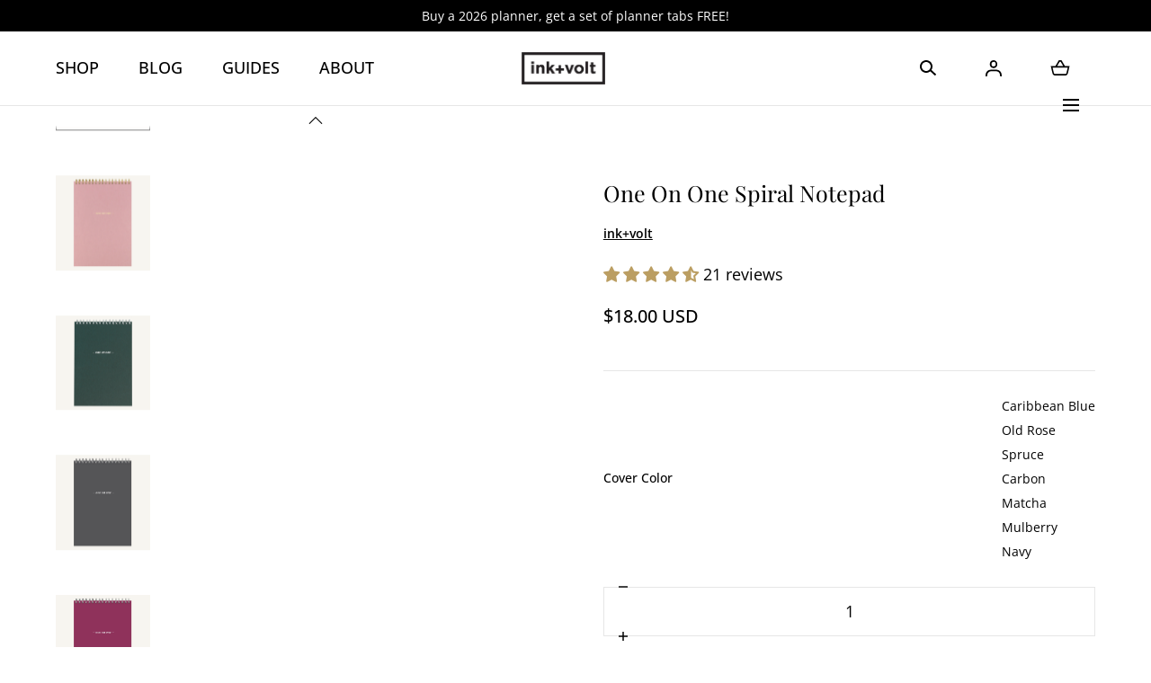

--- FILE ---
content_type: text/html; charset=utf-8
request_url: https://inkandvolt.com/collections/notepads/products/ink-volt-1-1-spiral-pad?variant=39427935207479
body_size: 80550
content:
<!doctype html>
<html class="no-js" lang="en">
  <head>
    <meta charset="utf-8">
    <meta http-equiv="X-UA-Compatible" content="IE=edge">
    <meta name="viewport" content="width=device-width,initial-scale=1">
    <meta name="theme-color" content="">
    <link rel="canonical" href="https://inkandvolt.com/products/ink-volt-1-1-spiral-pad">
    <link rel="preconnect" href="https://cdn.shopify.com" crossorigin><link rel="icon" type="image/png" href="//inkandvolt.com/cdn/shop/files/inkandvolt_logoArtboard_2.png?crop=center&height=32&v=1661365215&width=32"><link rel="preconnect" href="https://fonts.shopifycdn.com" crossorigin><title>One On One Spiral Notepad &ndash; Ink+Volt</title><meta name="description" content="The Ink+Volt 1:1 Spiral Notepad is the perfect tool for improving your weekly check-ins with your manager or your employees. This 1:1 meeting notepad offers a strong but simple note-taking structure that will improve the effectiveness and efficiency of your meeting. Double-sided meeting notes pages and a foil stamped cover.">

<meta property="og:site_name" content="Ink+Volt">
<meta property="og:url" content="https://inkandvolt.com/products/ink-volt-1-1-spiral-pad">
<meta property="og:title" content="One On One Spiral Notepad">
<meta property="og:type" content="product">
<meta property="og:description" content="The Ink+Volt 1:1 Spiral Notepad is the perfect tool for improving your weekly check-ins with your manager or your employees. This 1:1 meeting notepad offers a strong but simple note-taking structure that will improve the effectiveness and efficiency of your meeting. Double-sided meeting notes pages and a foil stamped cover."><meta property="og:image" content="http://inkandvolt.com/cdn/shop/files/iv-notepad-oneonone-caribbeanblue-spiral_3f1e4e54-9db5-4cab-bca3-dda584c87b8c.png?v=1763672486&width=1000">
  <meta property="og:image:secure_url" content="https://inkandvolt.com/cdn/shop/files/iv-notepad-oneonone-caribbeanblue-spiral_3f1e4e54-9db5-4cab-bca3-dda584c87b8c.png?v=1763672486&width=1000">
  <meta property="og:image:width" content="1000">
  <meta property="og:image:height" content="1000"><meta property="og:price:amount" content="18.00">
  <meta property="og:price:currency" content="USD"><meta name="twitter:card" content="summary_large_image">
<meta name="twitter:title" content="One On One Spiral Notepad">
<meta name="twitter:description" content="The Ink+Volt 1:1 Spiral Notepad is the perfect tool for improving your weekly check-ins with your manager or your employees. This 1:1 meeting notepad offers a strong but simple note-taking structure that will improve the effectiveness and efficiency of your meeting. Double-sided meeting notes pages and a foil stamped cover.">
<script src="//inkandvolt.com/cdn/shop/t/55/assets/pubsub.js?v=158357773527763999511750871132" defer="defer"></script>
    <script src="//inkandvolt.com/cdn/shop/t/55/assets/global.js?v=72030913794195152201750871132" defer="defer"></script>
    <script src="//inkandvolt.com/cdn/shop/t/55/assets/localization-form.js?v=96801384334417029991750871132" defer="defer"></script>

    <script>window.performance && window.performance.mark && window.performance.mark('shopify.content_for_header.start');</script><meta name="google-site-verification" content="wXJaT0MoVoms29mpMDVGnt4-7KYzvF_u4GzggN2fwKM">
<meta name="google-site-verification" content="wXJaT0MoVoms29mpMDVGnt4-7KYzvF_u4GzggN2fwKM">
<meta id="shopify-digital-wallet" name="shopify-digital-wallet" content="/30022848/digital_wallets/dialog">
<meta name="shopify-checkout-api-token" content="216ea8190910951f26e7256a454b9cf3">
<meta id="in-context-paypal-metadata" data-shop-id="30022848" data-venmo-supported="false" data-environment="production" data-locale="en_US" data-paypal-v4="true" data-currency="USD">
<link rel="alternate" type="application/json+oembed" href="https://inkandvolt.com/products/ink-volt-1-1-spiral-pad.oembed">
<script async="async" src="/checkouts/internal/preloads.js?locale=en-US"></script>
<link rel="preconnect" href="https://shop.app" crossorigin="anonymous">
<script async="async" src="https://shop.app/checkouts/internal/preloads.js?locale=en-US&shop_id=30022848" crossorigin="anonymous"></script>
<script id="apple-pay-shop-capabilities" type="application/json">{"shopId":30022848,"countryCode":"US","currencyCode":"USD","merchantCapabilities":["supports3DS"],"merchantId":"gid:\/\/shopify\/Shop\/30022848","merchantName":"Ink+Volt","requiredBillingContactFields":["postalAddress","email","phone"],"requiredShippingContactFields":["postalAddress","email","phone"],"shippingType":"shipping","supportedNetworks":["visa","masterCard","amex","discover","elo","jcb"],"total":{"type":"pending","label":"Ink+Volt","amount":"1.00"},"shopifyPaymentsEnabled":true,"supportsSubscriptions":true}</script>
<script id="shopify-features" type="application/json">{"accessToken":"216ea8190910951f26e7256a454b9cf3","betas":["rich-media-storefront-analytics"],"domain":"inkandvolt.com","predictiveSearch":true,"shopId":30022848,"locale":"en"}</script>
<script>var Shopify = Shopify || {};
Shopify.shop = "inkandvolt.myshopify.com";
Shopify.locale = "en";
Shopify.currency = {"active":"USD","rate":"1.0"};
Shopify.country = "US";
Shopify.theme = {"name":"Updated copy of Mojave - SANDBOX","id":131691282487,"schema_name":"Mojave","schema_version":"3.0.0","theme_store_id":1497,"role":"main"};
Shopify.theme.handle = "null";
Shopify.theme.style = {"id":null,"handle":null};
Shopify.cdnHost = "inkandvolt.com/cdn";
Shopify.routes = Shopify.routes || {};
Shopify.routes.root = "/";</script>
<script type="module">!function(o){(o.Shopify=o.Shopify||{}).modules=!0}(window);</script>
<script>!function(o){function n(){var o=[];function n(){o.push(Array.prototype.slice.apply(arguments))}return n.q=o,n}var t=o.Shopify=o.Shopify||{};t.loadFeatures=n(),t.autoloadFeatures=n()}(window);</script>
<script>
  window.ShopifyPay = window.ShopifyPay || {};
  window.ShopifyPay.apiHost = "shop.app\/pay";
  window.ShopifyPay.redirectState = null;
</script>
<script id="shop-js-analytics" type="application/json">{"pageType":"product"}</script>
<script defer="defer" async type="module" src="//inkandvolt.com/cdn/shopifycloud/shop-js/modules/v2/client.init-shop-cart-sync_BT-GjEfc.en.esm.js"></script>
<script defer="defer" async type="module" src="//inkandvolt.com/cdn/shopifycloud/shop-js/modules/v2/chunk.common_D58fp_Oc.esm.js"></script>
<script defer="defer" async type="module" src="//inkandvolt.com/cdn/shopifycloud/shop-js/modules/v2/chunk.modal_xMitdFEc.esm.js"></script>
<script type="module">
  await import("//inkandvolt.com/cdn/shopifycloud/shop-js/modules/v2/client.init-shop-cart-sync_BT-GjEfc.en.esm.js");
await import("//inkandvolt.com/cdn/shopifycloud/shop-js/modules/v2/chunk.common_D58fp_Oc.esm.js");
await import("//inkandvolt.com/cdn/shopifycloud/shop-js/modules/v2/chunk.modal_xMitdFEc.esm.js");

  window.Shopify.SignInWithShop?.initShopCartSync?.({"fedCMEnabled":true,"windoidEnabled":true});

</script>
<script defer="defer" async type="module" src="//inkandvolt.com/cdn/shopifycloud/shop-js/modules/v2/client.payment-terms_Ci9AEqFq.en.esm.js"></script>
<script defer="defer" async type="module" src="//inkandvolt.com/cdn/shopifycloud/shop-js/modules/v2/chunk.common_D58fp_Oc.esm.js"></script>
<script defer="defer" async type="module" src="//inkandvolt.com/cdn/shopifycloud/shop-js/modules/v2/chunk.modal_xMitdFEc.esm.js"></script>
<script type="module">
  await import("//inkandvolt.com/cdn/shopifycloud/shop-js/modules/v2/client.payment-terms_Ci9AEqFq.en.esm.js");
await import("//inkandvolt.com/cdn/shopifycloud/shop-js/modules/v2/chunk.common_D58fp_Oc.esm.js");
await import("//inkandvolt.com/cdn/shopifycloud/shop-js/modules/v2/chunk.modal_xMitdFEc.esm.js");

  
</script>
<script>
  window.Shopify = window.Shopify || {};
  if (!window.Shopify.featureAssets) window.Shopify.featureAssets = {};
  window.Shopify.featureAssets['shop-js'] = {"shop-cart-sync":["modules/v2/client.shop-cart-sync_DZOKe7Ll.en.esm.js","modules/v2/chunk.common_D58fp_Oc.esm.js","modules/v2/chunk.modal_xMitdFEc.esm.js"],"init-fed-cm":["modules/v2/client.init-fed-cm_B6oLuCjv.en.esm.js","modules/v2/chunk.common_D58fp_Oc.esm.js","modules/v2/chunk.modal_xMitdFEc.esm.js"],"shop-cash-offers":["modules/v2/client.shop-cash-offers_D2sdYoxE.en.esm.js","modules/v2/chunk.common_D58fp_Oc.esm.js","modules/v2/chunk.modal_xMitdFEc.esm.js"],"shop-login-button":["modules/v2/client.shop-login-button_QeVjl5Y3.en.esm.js","modules/v2/chunk.common_D58fp_Oc.esm.js","modules/v2/chunk.modal_xMitdFEc.esm.js"],"pay-button":["modules/v2/client.pay-button_DXTOsIq6.en.esm.js","modules/v2/chunk.common_D58fp_Oc.esm.js","modules/v2/chunk.modal_xMitdFEc.esm.js"],"shop-button":["modules/v2/client.shop-button_DQZHx9pm.en.esm.js","modules/v2/chunk.common_D58fp_Oc.esm.js","modules/v2/chunk.modal_xMitdFEc.esm.js"],"avatar":["modules/v2/client.avatar_BTnouDA3.en.esm.js"],"init-windoid":["modules/v2/client.init-windoid_CR1B-cfM.en.esm.js","modules/v2/chunk.common_D58fp_Oc.esm.js","modules/v2/chunk.modal_xMitdFEc.esm.js"],"init-shop-for-new-customer-accounts":["modules/v2/client.init-shop-for-new-customer-accounts_C_vY_xzh.en.esm.js","modules/v2/client.shop-login-button_QeVjl5Y3.en.esm.js","modules/v2/chunk.common_D58fp_Oc.esm.js","modules/v2/chunk.modal_xMitdFEc.esm.js"],"init-shop-email-lookup-coordinator":["modules/v2/client.init-shop-email-lookup-coordinator_BI7n9ZSv.en.esm.js","modules/v2/chunk.common_D58fp_Oc.esm.js","modules/v2/chunk.modal_xMitdFEc.esm.js"],"init-shop-cart-sync":["modules/v2/client.init-shop-cart-sync_BT-GjEfc.en.esm.js","modules/v2/chunk.common_D58fp_Oc.esm.js","modules/v2/chunk.modal_xMitdFEc.esm.js"],"shop-toast-manager":["modules/v2/client.shop-toast-manager_DiYdP3xc.en.esm.js","modules/v2/chunk.common_D58fp_Oc.esm.js","modules/v2/chunk.modal_xMitdFEc.esm.js"],"init-customer-accounts":["modules/v2/client.init-customer-accounts_D9ZNqS-Q.en.esm.js","modules/v2/client.shop-login-button_QeVjl5Y3.en.esm.js","modules/v2/chunk.common_D58fp_Oc.esm.js","modules/v2/chunk.modal_xMitdFEc.esm.js"],"init-customer-accounts-sign-up":["modules/v2/client.init-customer-accounts-sign-up_iGw4briv.en.esm.js","modules/v2/client.shop-login-button_QeVjl5Y3.en.esm.js","modules/v2/chunk.common_D58fp_Oc.esm.js","modules/v2/chunk.modal_xMitdFEc.esm.js"],"shop-follow-button":["modules/v2/client.shop-follow-button_CqMgW2wH.en.esm.js","modules/v2/chunk.common_D58fp_Oc.esm.js","modules/v2/chunk.modal_xMitdFEc.esm.js"],"checkout-modal":["modules/v2/client.checkout-modal_xHeaAweL.en.esm.js","modules/v2/chunk.common_D58fp_Oc.esm.js","modules/v2/chunk.modal_xMitdFEc.esm.js"],"shop-login":["modules/v2/client.shop-login_D91U-Q7h.en.esm.js","modules/v2/chunk.common_D58fp_Oc.esm.js","modules/v2/chunk.modal_xMitdFEc.esm.js"],"lead-capture":["modules/v2/client.lead-capture_BJmE1dJe.en.esm.js","modules/v2/chunk.common_D58fp_Oc.esm.js","modules/v2/chunk.modal_xMitdFEc.esm.js"],"payment-terms":["modules/v2/client.payment-terms_Ci9AEqFq.en.esm.js","modules/v2/chunk.common_D58fp_Oc.esm.js","modules/v2/chunk.modal_xMitdFEc.esm.js"]};
</script>
<script>(function() {
  var isLoaded = false;
  function asyncLoad() {
    if (isLoaded) return;
    isLoaded = true;
    var urls = ["https:\/\/easygdpr.b-cdn.net\/v\/1553540745\/gdpr.min.js?shop=inkandvolt.myshopify.com","https:\/\/sdk.postscript.io\/sdk-script-loader.bundle.js?shopId=275010\u0026shop=inkandvolt.myshopify.com","\/\/cdn.shopify.com\/proxy\/935a809e7fc04a206492ddb62e660b5576cb4fb3d15dd97ba4d4a477d6473e7d\/storage.googleapis.com\/timesact-resources\/scripts\/timesact.js?shop=inkandvolt.myshopify.com\u0026sp-cache-control=cHVibGljLCBtYXgtYWdlPTkwMA"];
    for (var i = 0; i < urls.length; i++) {
      var s = document.createElement('script');
      s.type = 'text/javascript';
      s.async = true;
      s.src = urls[i];
      var x = document.getElementsByTagName('script')[0];
      x.parentNode.insertBefore(s, x);
    }
  };
  if(window.attachEvent) {
    window.attachEvent('onload', asyncLoad);
  } else {
    window.addEventListener('load', asyncLoad, false);
  }
})();</script>
<script id="__st">var __st={"a":30022848,"offset":-28800,"reqid":"f027df4e-c93d-4c21-bc97-e42dde302621-1769122024","pageurl":"inkandvolt.com\/collections\/notepads\/products\/ink-volt-1-1-spiral-pad?variant=39427935207479","u":"b1fafbd88b86","p":"product","rtyp":"product","rid":4669573595191};</script>
<script>window.ShopifyPaypalV4VisibilityTracking = true;</script>
<script id="captcha-bootstrap">!function(){'use strict';const t='contact',e='account',n='new_comment',o=[[t,t],['blogs',n],['comments',n],[t,'customer']],c=[[e,'customer_login'],[e,'guest_login'],[e,'recover_customer_password'],[e,'create_customer']],r=t=>t.map((([t,e])=>`form[action*='/${t}']:not([data-nocaptcha='true']) input[name='form_type'][value='${e}']`)).join(','),a=t=>()=>t?[...document.querySelectorAll(t)].map((t=>t.form)):[];function s(){const t=[...o],e=r(t);return a(e)}const i='password',u='form_key',d=['recaptcha-v3-token','g-recaptcha-response','h-captcha-response',i],f=()=>{try{return window.sessionStorage}catch{return}},m='__shopify_v',_=t=>t.elements[u];function p(t,e,n=!1){try{const o=window.sessionStorage,c=JSON.parse(o.getItem(e)),{data:r}=function(t){const{data:e,action:n}=t;return t[m]||n?{data:e,action:n}:{data:t,action:n}}(c);for(const[e,n]of Object.entries(r))t.elements[e]&&(t.elements[e].value=n);n&&o.removeItem(e)}catch(o){console.error('form repopulation failed',{error:o})}}const l='form_type',E='cptcha';function T(t){t.dataset[E]=!0}const w=window,h=w.document,L='Shopify',v='ce_forms',y='captcha';let A=!1;((t,e)=>{const n=(g='f06e6c50-85a8-45c8-87d0-21a2b65856fe',I='https://cdn.shopify.com/shopifycloud/storefront-forms-hcaptcha/ce_storefront_forms_captcha_hcaptcha.v1.5.2.iife.js',D={infoText:'Protected by hCaptcha',privacyText:'Privacy',termsText:'Terms'},(t,e,n)=>{const o=w[L][v],c=o.bindForm;if(c)return c(t,g,e,D).then(n);var r;o.q.push([[t,g,e,D],n]),r=I,A||(h.body.append(Object.assign(h.createElement('script'),{id:'captcha-provider',async:!0,src:r})),A=!0)});var g,I,D;w[L]=w[L]||{},w[L][v]=w[L][v]||{},w[L][v].q=[],w[L][y]=w[L][y]||{},w[L][y].protect=function(t,e){n(t,void 0,e),T(t)},Object.freeze(w[L][y]),function(t,e,n,w,h,L){const[v,y,A,g]=function(t,e,n){const i=e?o:[],u=t?c:[],d=[...i,...u],f=r(d),m=r(i),_=r(d.filter((([t,e])=>n.includes(e))));return[a(f),a(m),a(_),s()]}(w,h,L),I=t=>{const e=t.target;return e instanceof HTMLFormElement?e:e&&e.form},D=t=>v().includes(t);t.addEventListener('submit',(t=>{const e=I(t);if(!e)return;const n=D(e)&&!e.dataset.hcaptchaBound&&!e.dataset.recaptchaBound,o=_(e),c=g().includes(e)&&(!o||!o.value);(n||c)&&t.preventDefault(),c&&!n&&(function(t){try{if(!f())return;!function(t){const e=f();if(!e)return;const n=_(t);if(!n)return;const o=n.value;o&&e.removeItem(o)}(t);const e=Array.from(Array(32),(()=>Math.random().toString(36)[2])).join('');!function(t,e){_(t)||t.append(Object.assign(document.createElement('input'),{type:'hidden',name:u})),t.elements[u].value=e}(t,e),function(t,e){const n=f();if(!n)return;const o=[...t.querySelectorAll(`input[type='${i}']`)].map((({name:t})=>t)),c=[...d,...o],r={};for(const[a,s]of new FormData(t).entries())c.includes(a)||(r[a]=s);n.setItem(e,JSON.stringify({[m]:1,action:t.action,data:r}))}(t,e)}catch(e){console.error('failed to persist form',e)}}(e),e.submit())}));const S=(t,e)=>{t&&!t.dataset[E]&&(n(t,e.some((e=>e===t))),T(t))};for(const o of['focusin','change'])t.addEventListener(o,(t=>{const e=I(t);D(e)&&S(e,y())}));const B=e.get('form_key'),M=e.get(l),P=B&&M;t.addEventListener('DOMContentLoaded',(()=>{const t=y();if(P)for(const e of t)e.elements[l].value===M&&p(e,B);[...new Set([...A(),...v().filter((t=>'true'===t.dataset.shopifyCaptcha))])].forEach((e=>S(e,t)))}))}(h,new URLSearchParams(w.location.search),n,t,e,['guest_login'])})(!0,!0)}();</script>
<script integrity="sha256-4kQ18oKyAcykRKYeNunJcIwy7WH5gtpwJnB7kiuLZ1E=" data-source-attribution="shopify.loadfeatures" defer="defer" src="//inkandvolt.com/cdn/shopifycloud/storefront/assets/storefront/load_feature-a0a9edcb.js" crossorigin="anonymous"></script>
<script crossorigin="anonymous" defer="defer" src="//inkandvolt.com/cdn/shopifycloud/storefront/assets/shopify_pay/storefront-65b4c6d7.js?v=20250812"></script>
<script data-source-attribution="shopify.dynamic_checkout.dynamic.init">var Shopify=Shopify||{};Shopify.PaymentButton=Shopify.PaymentButton||{isStorefrontPortableWallets:!0,init:function(){window.Shopify.PaymentButton.init=function(){};var t=document.createElement("script");t.src="https://inkandvolt.com/cdn/shopifycloud/portable-wallets/latest/portable-wallets.en.js",t.type="module",document.head.appendChild(t)}};
</script>
<script data-source-attribution="shopify.dynamic_checkout.buyer_consent">
  function portableWalletsHideBuyerConsent(e){var t=document.getElementById("shopify-buyer-consent"),n=document.getElementById("shopify-subscription-policy-button");t&&n&&(t.classList.add("hidden"),t.setAttribute("aria-hidden","true"),n.removeEventListener("click",e))}function portableWalletsShowBuyerConsent(e){var t=document.getElementById("shopify-buyer-consent"),n=document.getElementById("shopify-subscription-policy-button");t&&n&&(t.classList.remove("hidden"),t.removeAttribute("aria-hidden"),n.addEventListener("click",e))}window.Shopify?.PaymentButton&&(window.Shopify.PaymentButton.hideBuyerConsent=portableWalletsHideBuyerConsent,window.Shopify.PaymentButton.showBuyerConsent=portableWalletsShowBuyerConsent);
</script>
<script data-source-attribution="shopify.dynamic_checkout.cart.bootstrap">document.addEventListener("DOMContentLoaded",(function(){function t(){return document.querySelector("shopify-accelerated-checkout-cart, shopify-accelerated-checkout")}if(t())Shopify.PaymentButton.init();else{new MutationObserver((function(e,n){t()&&(Shopify.PaymentButton.init(),n.disconnect())})).observe(document.body,{childList:!0,subtree:!0})}}));
</script>
<script id='scb4127' type='text/javascript' async='' src='https://inkandvolt.com/cdn/shopifycloud/privacy-banner/storefront-banner.js'></script><link id="shopify-accelerated-checkout-styles" rel="stylesheet" media="screen" href="https://inkandvolt.com/cdn/shopifycloud/portable-wallets/latest/accelerated-checkout-backwards-compat.css" crossorigin="anonymous">
<style id="shopify-accelerated-checkout-cart">
        #shopify-buyer-consent {
  margin-top: 1em;
  display: inline-block;
  width: 100%;
}

#shopify-buyer-consent.hidden {
  display: none;
}

#shopify-subscription-policy-button {
  background: none;
  border: none;
  padding: 0;
  text-decoration: underline;
  font-size: inherit;
  cursor: pointer;
}

#shopify-subscription-policy-button::before {
  box-shadow: none;
}

      </style>

<script>window.performance && window.performance.mark && window.performance.mark('shopify.content_for_header.end');</script>


<style data-shopify>
@font-face {
  font-family: "Open Sans";
  font-weight: 400;
  font-style: normal;
  font-display: swap;
  src: url("//inkandvolt.com/cdn/fonts/open_sans/opensans_n4.c32e4d4eca5273f6d4ee95ddf54b5bbb75fc9b61.woff2") format("woff2"),
       url("//inkandvolt.com/cdn/fonts/open_sans/opensans_n4.5f3406f8d94162b37bfa232b486ac93ee892406d.woff") format("woff");
}
@font-face {
  font-family: "Open Sans";
  font-weight: 400;
  font-style: italic;
  font-display: swap;
  src: url("//inkandvolt.com/cdn/fonts/open_sans/opensans_i4.6f1d45f7a46916cc95c694aab32ecbf7509cbf33.woff2") format("woff2"),
       url("//inkandvolt.com/cdn/fonts/open_sans/opensans_i4.4efaa52d5a57aa9a57c1556cc2b7465d18839daa.woff") format("woff");
}
@font-face {
  font-family: "Open Sans";
  font-weight: 300;
  font-style: normal;
  font-display: swap;
  src: url("//inkandvolt.com/cdn/fonts/open_sans/opensans_n3.b10466eda05a6b2d1ef0f6ba490dcecf7588dd78.woff2") format("woff2"),
       url("//inkandvolt.com/cdn/fonts/open_sans/opensans_n3.056c4b5dddadba7018747bd50fdaa80430e21710.woff") format("woff");
}
@font-face {
  font-family: "Open Sans";
  font-weight: 300;
  font-style: italic;
  font-display: swap;
  src: url("//inkandvolt.com/cdn/fonts/open_sans/opensans_i3.853ebda1c5f31329bb2a566ea7797548807a48bf.woff2") format("woff2"),
       url("//inkandvolt.com/cdn/fonts/open_sans/opensans_i3.3359d7c8c5a869c65cb7df3aa76a8d52237b1b65.woff") format("woff");
}
@font-face {
  font-family: "Open Sans";
  font-weight: 500;
  font-style: normal;
  font-display: swap;
  src: url("//inkandvolt.com/cdn/fonts/open_sans/opensans_n5.500dcf21ddee5bc5855ad3a20394d3bc363c217c.woff2") format("woff2"),
       url("//inkandvolt.com/cdn/fonts/open_sans/opensans_n5.af1a06d824dccfb4d400ba874ef19176651ec834.woff") format("woff");
}
@font-face {
  font-family: "Open Sans";
  font-weight: 500;
  font-style: italic;
  font-display: swap;
  src: url("//inkandvolt.com/cdn/fonts/open_sans/opensans_i5.3ead07c98afbb2e3ec3fe4a47b127b51213a1971.woff2") format("woff2"),
       url("//inkandvolt.com/cdn/fonts/open_sans/opensans_i5.b00ab1ae87e1c84d69a00cf4ca69626559fa5f8c.woff") format("woff");
}
@font-face {
  font-family: "Open Sans";
  font-weight: 600;
  font-style: normal;
  font-display: swap;
  src: url("//inkandvolt.com/cdn/fonts/open_sans/opensans_n6.15aeff3c913c3fe570c19cdfeed14ce10d09fb08.woff2") format("woff2"),
       url("//inkandvolt.com/cdn/fonts/open_sans/opensans_n6.14bef14c75f8837a87f70ce22013cb146ee3e9f3.woff") format("woff");
}
@font-face {
  font-family: "Open Sans";
  font-weight: 600;
  font-style: italic;
  font-display: swap;
  src: url("//inkandvolt.com/cdn/fonts/open_sans/opensans_i6.828bbc1b99433eacd7d50c9f0c1bfe16f27b89a3.woff2") format("woff2"),
       url("//inkandvolt.com/cdn/fonts/open_sans/opensans_i6.a79e1402e2bbd56b8069014f43ff9c422c30d057.woff") format("woff");
}
@font-face {
  font-family: "Open Sans";
  font-weight: 700;
  font-style: normal;
  font-display: swap;
  src: url("//inkandvolt.com/cdn/fonts/open_sans/opensans_n7.a9393be1574ea8606c68f4441806b2711d0d13e4.woff2") format("woff2"),
       url("//inkandvolt.com/cdn/fonts/open_sans/opensans_n7.7b8af34a6ebf52beb1a4c1d8c73ad6910ec2e553.woff") format("woff");
}
@font-face {
  font-family: "Open Sans";
  font-weight: 700;
  font-style: italic;
  font-display: swap;
  src: url("//inkandvolt.com/cdn/fonts/open_sans/opensans_i7.916ced2e2ce15f7fcd95d196601a15e7b89ee9a4.woff2") format("woff2"),
       url("//inkandvolt.com/cdn/fonts/open_sans/opensans_i7.99a9cff8c86ea65461de497ade3d515a98f8b32a.woff") format("woff");
}
@font-face {
  font-family: "Open Sans";
  font-weight: 800;
  font-style: normal;
  font-display: swap;
  src: url("//inkandvolt.com/cdn/fonts/open_sans/opensans_n8.8397a8153d7172f9fd2b668340b216c70cae90a5.woff2") format("woff2"),
       url("//inkandvolt.com/cdn/fonts/open_sans/opensans_n8.e6b8c8da9a85739da8727944118b210848d95f08.woff") format("woff");
}
@font-face {
  font-family: "Open Sans";
  font-weight: 800;
  font-style: italic;
  font-display: swap;
  src: url("//inkandvolt.com/cdn/fonts/open_sans/opensans_i8.677319af1852e587858f0d12fe49bfe640a8e14c.woff2") format("woff2"),
       url("//inkandvolt.com/cdn/fonts/open_sans/opensans_i8.77fafba30cfcb72e4c6963135ff055209eecce0f.woff") format("woff");
}
@font-face {
  font-family: "Playfair Display";
  font-weight: 400;
  font-style: normal;
  font-display: swap;
  src: url("//inkandvolt.com/cdn/fonts/playfair_display/playfairdisplay_n4.9980f3e16959dc89137cc1369bfc3ae98af1deb9.woff2") format("woff2"),
       url("//inkandvolt.com/cdn/fonts/playfair_display/playfairdisplay_n4.c562b7c8e5637886a811d2a017f9e023166064ee.woff") format("woff");
}
:root {
    --color-typography-primary: #000000;
    --color-typography-body: #666666;
    --color-typography-secondary: #e6e6e6;
    --color-typography-accent: #ffffff;

    --color-background-body: #ffffff;
    --color-background-elements: #ffffff;
    --color-background-bg-1: #f7f5f0;
    --color-background-bg-2: #000000;
    --color-background-images: #f7f5f0;

    --color-border-1: #e6e6e6;
    --color-border-2: #e5e4df;

    --color-buttons-primary: #1b1a1f;
    --color-buttons-primary-text: #ffffff;
    --color-buttons-secondary: #bb9e61;
    --color-buttons-secondary-text: #ffffff;
    --buttons-border-width: 0;

    --color-badge: #bb9e61;
    --color-badge-text: #ffffff;

    --color-sale-tag: #ce1f1f;
    --color-sale-tag-text: #ffffff;

    --color-discounted-price: #808080;
    --color-sale-price: #e22828;

    --color-header-bar: #000000;
    --color-header-bar-text: #ffffff;
    --color-header: #ffffff;
    --color-header-text: #000000;
    --color-header-text-transparent: #ffffff;
    --color-header-accent: #000000;
    --color-header-accent-text: #ffffff;

    --color-footer: #000;
    --color-footer-text: #ffffff;
    --color-footer-text-secondary: #808080;

    --font-heading-family: "Playfair Display", serif;
    --font-heading-style: normal;
    --font-heading-weight: 400;

    --font-buttons-family: "Open Sans", sans-serif;
    --font-buttons-style: normal;
    --font-buttons-weight: 600;
    --buttons-letter-spacing: 0.1rem;
    --buttons-text-transform: uppercase;

    --font-body-family: "Open Sans", sans-serif;
    --font-body-style: normal;
    --font-body-weight: 400;

    --font-body-scale: 1.1;
    --font-heading-scale: 0.9090909090909091;

    --navigation-font-weight: 500;

    --font-size-product-card: 1.3rem;

    --color-red: #e22828;
  }</style>

<noscript>
  <style data-shopify>
    [data-fade-in] {
      opacity: 1 !important;
      transform: none !important;
    }
  </style>
</noscript>
<link href="//inkandvolt.com/cdn/shop/t/55/assets/swiper-bundle.min.css?v=86124914228651441391750871133" rel="stylesheet" type="text/css" media="all" />
<link href="//inkandvolt.com/cdn/shop/t/55/assets/base.css?v=91179921309422053341750871131" rel="stylesheet" type="text/css" media="all" /><link rel="preload" as="font" href="//inkandvolt.com/cdn/fonts/open_sans/opensans_n4.c32e4d4eca5273f6d4ee95ddf54b5bbb75fc9b61.woff2" type="font/woff2" crossorigin><link rel="preload" as="font" href="//inkandvolt.com/cdn/fonts/playfair_display/playfairdisplay_n4.9980f3e16959dc89137cc1369bfc3ae98af1deb9.woff2" type="font/woff2" crossorigin><link rel="stylesheet" href="//inkandvolt.com/cdn/shop/t/55/assets/component-predictive-search.css?v=2121637112984269411750871131" media="print" onload="this.media='all'"><script>
      document.documentElement.className = document.documentElement.className.replace('no-js', 'js');

      if (Shopify.designMode) {
        document.documentElement.classList.add('shopify-design-mode');
      }
    </script>

    <script src="//inkandvolt.com/cdn/shop/t/55/assets/bodyScrollLock.min.js?v=54831410435734691211750871131" defer="defer"></script><script src="//inkandvolt.com/cdn/shop/t/55/assets/swiper-bundle.min.js?v=163643196458674757801750871133" defer="defer"></script>
        <script src="//inkandvolt.com/cdn/shop/t/55/assets/timesact.js?v=163295939614899592881753292666" defer="defer"></script><!-- BEGIN app block: shopify://apps/judge-me-reviews/blocks/judgeme_core/61ccd3b1-a9f2-4160-9fe9-4fec8413e5d8 --><!-- Start of Judge.me Core -->






<link rel="dns-prefetch" href="https://cdnwidget.judge.me">
<link rel="dns-prefetch" href="https://cdn.judge.me">
<link rel="dns-prefetch" href="https://cdn1.judge.me">
<link rel="dns-prefetch" href="https://api.judge.me">

<script data-cfasync='false' class='jdgm-settings-script'>window.jdgmSettings={"pagination":5,"disable_web_reviews":false,"badge_no_review_text":"No reviews","badge_n_reviews_text":"{{ n }} review/reviews","badge_star_color":"#BB9E62","hide_badge_preview_if_no_reviews":true,"badge_hide_text":false,"enforce_center_preview_badge":false,"widget_title":"Customer Reviews","widget_open_form_text":"Write a review","widget_close_form_text":"Cancel review","widget_refresh_page_text":"Refresh page","widget_summary_text":"Based on {{ number_of_reviews }} review/reviews","widget_no_review_text":"Be the first to write a review","widget_name_field_text":"Display name","widget_verified_name_field_text":"Verified Name (public)","widget_name_placeholder_text":"Display name","widget_required_field_error_text":"This field is required.","widget_email_field_text":"Email address","widget_verified_email_field_text":"Verified Email (private, can not be edited)","widget_email_placeholder_text":"Your email address","widget_email_field_error_text":"Please enter a valid email address.","widget_rating_field_text":"Rating","widget_review_title_field_text":"Review Title","widget_review_title_placeholder_text":"Give your review a title","widget_review_body_field_text":"Review content","widget_review_body_placeholder_text":"Start writing here...","widget_pictures_field_text":"Picture/Video (optional)","widget_submit_review_text":"Submit Review","widget_submit_verified_review_text":"Submit Verified Review","widget_submit_success_msg_with_auto_publish":"Thank you! Please refresh the page in a few moments to see your review. You can remove or edit your review by logging into \u003ca href='https://judge.me/login' target='_blank' rel='nofollow noopener'\u003eJudge.me\u003c/a\u003e","widget_submit_success_msg_no_auto_publish":"Thank you! Your review will be published as soon as it is approved by the shop admin. You can remove or edit your review by logging into \u003ca href='https://judge.me/login' target='_blank' rel='nofollow noopener'\u003eJudge.me\u003c/a\u003e","widget_show_default_reviews_out_of_total_text":"Showing {{ n_reviews_shown }} out of {{ n_reviews }} reviews.","widget_show_all_link_text":"Show all","widget_show_less_link_text":"Show less","widget_author_said_text":"{{ reviewer_name }} said:","widget_days_text":"{{ n }} days ago","widget_weeks_text":"{{ n }} week/weeks ago","widget_months_text":"{{ n }} month/months ago","widget_years_text":"{{ n }} year/years ago","widget_yesterday_text":"Yesterday","widget_today_text":"Today","widget_replied_text":"\u003e\u003e {{ shop_name }} replied:","widget_read_more_text":"Read more","widget_reviewer_name_as_initial":"","widget_rating_filter_color":"#fbcd0a","widget_rating_filter_see_all_text":"See all reviews","widget_sorting_most_recent_text":"Most Recent","widget_sorting_highest_rating_text":"Highest Rating","widget_sorting_lowest_rating_text":"Lowest Rating","widget_sorting_with_pictures_text":"Only Pictures","widget_sorting_most_helpful_text":"Most Helpful","widget_open_question_form_text":"Ask a question","widget_reviews_subtab_text":"Reviews","widget_questions_subtab_text":"Questions","widget_question_label_text":"Question","widget_answer_label_text":"Answer","widget_question_placeholder_text":"Write your question here","widget_submit_question_text":"Submit Question","widget_question_submit_success_text":"Thank you for your question! We will notify you once it gets answered.","widget_star_color":"#BB9E62","verified_badge_text":"Verified","verified_badge_bg_color":"","verified_badge_text_color":"","verified_badge_placement":"left-of-reviewer-name","widget_review_max_height":"","widget_hide_border":false,"widget_social_share":false,"widget_thumb":false,"widget_review_location_show":false,"widget_location_format":"","all_reviews_include_out_of_store_products":true,"all_reviews_out_of_store_text":"(out of store)","all_reviews_pagination":100,"all_reviews_product_name_prefix_text":"about","enable_review_pictures":true,"enable_question_anwser":false,"widget_theme":"default","review_date_format":"mm/dd/yyyy","default_sort_method":"most-recent","widget_product_reviews_subtab_text":"Product Reviews","widget_shop_reviews_subtab_text":"Shop Reviews","widget_other_products_reviews_text":"Reviews for other products","widget_store_reviews_subtab_text":"Store reviews","widget_no_store_reviews_text":"This store hasn't received any reviews yet","widget_web_restriction_product_reviews_text":"This product hasn't received any reviews yet","widget_no_items_text":"No items found","widget_show_more_text":"Show more","widget_write_a_store_review_text":"Write a Store Review","widget_other_languages_heading":"Reviews in Other Languages","widget_translate_review_text":"Translate review to {{ language }}","widget_translating_review_text":"Translating...","widget_show_original_translation_text":"Show original ({{ language }})","widget_translate_review_failed_text":"Review couldn't be translated.","widget_translate_review_retry_text":"Retry","widget_translate_review_try_again_later_text":"Try again later","show_product_url_for_grouped_product":false,"widget_sorting_pictures_first_text":"Pictures First","show_pictures_on_all_rev_page_mobile":false,"show_pictures_on_all_rev_page_desktop":false,"floating_tab_hide_mobile_install_preference":false,"floating_tab_button_name":"★ Reviews","floating_tab_title":"Let customers speak for us","floating_tab_button_color":"","floating_tab_button_background_color":"","floating_tab_url":"","floating_tab_url_enabled":false,"floating_tab_tab_style":"text","all_reviews_text_badge_text":"Customers rate us {{ shop.metafields.judgeme.all_reviews_rating | round: 1 }}/5 based on {{ shop.metafields.judgeme.all_reviews_count }} reviews.","all_reviews_text_badge_text_branded_style":"{{ shop.metafields.judgeme.all_reviews_rating | round: 1 }} out of 5 stars based on {{ shop.metafields.judgeme.all_reviews_count }} reviews","is_all_reviews_text_badge_a_link":false,"show_stars_for_all_reviews_text_badge":false,"all_reviews_text_badge_url":"","all_reviews_text_style":"branded","all_reviews_text_color_style":"judgeme_brand_color","all_reviews_text_color":"#108474","all_reviews_text_show_jm_brand":true,"featured_carousel_show_header":true,"featured_carousel_title":"Let customers speak for us","testimonials_carousel_title":"Customers are saying","videos_carousel_title":"Real customer stories","cards_carousel_title":"Customers are saying","featured_carousel_count_text":"from {{ n }} reviews","featured_carousel_add_link_to_all_reviews_page":false,"featured_carousel_url":"","featured_carousel_show_images":true,"featured_carousel_autoslide_interval":5,"featured_carousel_arrows_on_the_sides":false,"featured_carousel_height":250,"featured_carousel_width":80,"featured_carousel_image_size":0,"featured_carousel_image_height":250,"featured_carousel_arrow_color":"#eeeeee","verified_count_badge_style":"branded","verified_count_badge_orientation":"horizontal","verified_count_badge_color_style":"judgeme_brand_color","verified_count_badge_color":"#108474","is_verified_count_badge_a_link":false,"verified_count_badge_url":"","verified_count_badge_show_jm_brand":true,"widget_rating_preset_default":5,"widget_first_sub_tab":"product-reviews","widget_show_histogram":true,"widget_histogram_use_custom_color":false,"widget_pagination_use_custom_color":false,"widget_star_use_custom_color":false,"widget_verified_badge_use_custom_color":false,"widget_write_review_use_custom_color":false,"picture_reminder_submit_button":"Upload Pictures","enable_review_videos":true,"mute_video_by_default":false,"widget_sorting_videos_first_text":"Videos First","widget_review_pending_text":"Pending","featured_carousel_items_for_large_screen":3,"social_share_options_order":"Facebook,Twitter","remove_microdata_snippet":true,"disable_json_ld":false,"enable_json_ld_products":false,"preview_badge_show_question_text":false,"preview_badge_no_question_text":"No questions","preview_badge_n_question_text":"{{ number_of_questions }} question/questions","qa_badge_show_icon":false,"qa_badge_position":"same-row","remove_judgeme_branding":false,"widget_add_search_bar":false,"widget_search_bar_placeholder":"Search","widget_sorting_verified_only_text":"Verified only","featured_carousel_theme":"default","featured_carousel_show_rating":true,"featured_carousel_show_title":true,"featured_carousel_show_body":true,"featured_carousel_show_date":false,"featured_carousel_show_reviewer":true,"featured_carousel_show_product":false,"featured_carousel_header_background_color":"#108474","featured_carousel_header_text_color":"#ffffff","featured_carousel_name_product_separator":"reviewed","featured_carousel_full_star_background":"#108474","featured_carousel_empty_star_background":"#dadada","featured_carousel_vertical_theme_background":"#f9fafb","featured_carousel_verified_badge_enable":true,"featured_carousel_verified_badge_color":"#108474","featured_carousel_border_style":"round","featured_carousel_review_line_length_limit":3,"featured_carousel_more_reviews_button_text":"Read more reviews","featured_carousel_view_product_button_text":"View product","all_reviews_page_load_reviews_on":"scroll","all_reviews_page_load_more_text":"Load More Reviews","disable_fb_tab_reviews":false,"enable_ajax_cdn_cache":false,"widget_advanced_speed_features":5,"widget_public_name_text":"displayed publicly like","default_reviewer_name":"John Smith","default_reviewer_name_has_non_latin":true,"widget_reviewer_anonymous":"Anonymous","medals_widget_title":"Judge.me Review Medals","medals_widget_background_color":"#f9fafb","medals_widget_position":"footer_all_pages","medals_widget_border_color":"#f9fafb","medals_widget_verified_text_position":"left","medals_widget_use_monochromatic_version":false,"medals_widget_elements_color":"#108474","show_reviewer_avatar":true,"widget_invalid_yt_video_url_error_text":"Not a YouTube video URL","widget_max_length_field_error_text":"Please enter no more than {0} characters.","widget_show_country_flag":false,"widget_show_collected_via_shop_app":true,"widget_verified_by_shop_badge_style":"light","widget_verified_by_shop_text":"Verified by Shop","widget_show_photo_gallery":false,"widget_load_with_code_splitting":true,"widget_ugc_install_preference":false,"widget_ugc_title":"Made by us, Shared by you","widget_ugc_subtitle":"Tag us to see your picture featured in our page","widget_ugc_arrows_color":"#ffffff","widget_ugc_primary_button_text":"Buy Now","widget_ugc_primary_button_background_color":"#108474","widget_ugc_primary_button_text_color":"#ffffff","widget_ugc_primary_button_border_width":"0","widget_ugc_primary_button_border_style":"none","widget_ugc_primary_button_border_color":"#108474","widget_ugc_primary_button_border_radius":"25","widget_ugc_secondary_button_text":"Load More","widget_ugc_secondary_button_background_color":"#ffffff","widget_ugc_secondary_button_text_color":"#108474","widget_ugc_secondary_button_border_width":"2","widget_ugc_secondary_button_border_style":"solid","widget_ugc_secondary_button_border_color":"#108474","widget_ugc_secondary_button_border_radius":"25","widget_ugc_reviews_button_text":"View Reviews","widget_ugc_reviews_button_background_color":"#ffffff","widget_ugc_reviews_button_text_color":"#108474","widget_ugc_reviews_button_border_width":"2","widget_ugc_reviews_button_border_style":"solid","widget_ugc_reviews_button_border_color":"#108474","widget_ugc_reviews_button_border_radius":"25","widget_ugc_reviews_button_link_to":"judgeme-reviews-page","widget_ugc_show_post_date":true,"widget_ugc_max_width":"800","widget_rating_metafield_value_type":true,"widget_primary_color":"#181816","widget_enable_secondary_color":true,"widget_secondary_color":"#FCF5E7","widget_summary_average_rating_text":"{{ average_rating }} out of 5","widget_media_grid_title":"Customer photos \u0026 videos","widget_media_grid_see_more_text":"See more","widget_round_style":false,"widget_show_product_medals":true,"widget_verified_by_judgeme_text":"Verified by Judge.me","widget_show_store_medals":true,"widget_verified_by_judgeme_text_in_store_medals":"Verified by Judge.me","widget_media_field_exceed_quantity_message":"Sorry, we can only accept {{ max_media }} for one review.","widget_media_field_exceed_limit_message":"{{ file_name }} is too large, please select a {{ media_type }} less than {{ size_limit }}MB.","widget_review_submitted_text":"Review Submitted!","widget_question_submitted_text":"Question Submitted!","widget_close_form_text_question":"Cancel","widget_write_your_answer_here_text":"Write your answer here","widget_enabled_branded_link":true,"widget_show_collected_by_judgeme":true,"widget_reviewer_name_color":"","widget_write_review_text_color":"","widget_write_review_bg_color":"","widget_collected_by_judgeme_text":"collected by Judge.me","widget_pagination_type":"standard","widget_load_more_text":"Load More","widget_load_more_color":"#108474","widget_full_review_text":"Full Review","widget_read_more_reviews_text":"Read More Reviews","widget_read_questions_text":"Read Questions","widget_questions_and_answers_text":"Questions \u0026 Answers","widget_verified_by_text":"Verified by","widget_verified_text":"Verified","widget_number_of_reviews_text":"{{ number_of_reviews }} reviews","widget_back_button_text":"Back","widget_next_button_text":"Next","widget_custom_forms_filter_button":"Filters","custom_forms_style":"horizontal","widget_show_review_information":false,"how_reviews_are_collected":"How reviews are collected?","widget_show_review_keywords":false,"widget_gdpr_statement":"How we use your data: We'll only contact you about the review you left, and only if necessary. By submitting your review, you agree to Judge.me's \u003ca href='https://judge.me/terms' target='_blank' rel='nofollow noopener'\u003eterms\u003c/a\u003e, \u003ca href='https://judge.me/privacy' target='_blank' rel='nofollow noopener'\u003eprivacy\u003c/a\u003e and \u003ca href='https://judge.me/content-policy' target='_blank' rel='nofollow noopener'\u003econtent\u003c/a\u003e policies.","widget_multilingual_sorting_enabled":false,"widget_translate_review_content_enabled":false,"widget_translate_review_content_method":"manual","popup_widget_review_selection":"automatically_with_pictures","popup_widget_round_border_style":true,"popup_widget_show_title":true,"popup_widget_show_body":true,"popup_widget_show_reviewer":false,"popup_widget_show_product":true,"popup_widget_show_pictures":true,"popup_widget_use_review_picture":true,"popup_widget_show_on_home_page":true,"popup_widget_show_on_product_page":true,"popup_widget_show_on_collection_page":true,"popup_widget_show_on_cart_page":true,"popup_widget_position":"bottom_left","popup_widget_first_review_delay":5,"popup_widget_duration":5,"popup_widget_interval":5,"popup_widget_review_count":5,"popup_widget_hide_on_mobile":true,"review_snippet_widget_round_border_style":true,"review_snippet_widget_card_color":"#FFFFFF","review_snippet_widget_slider_arrows_background_color":"#FFFFFF","review_snippet_widget_slider_arrows_color":"#000000","review_snippet_widget_star_color":"#108474","show_product_variant":false,"all_reviews_product_variant_label_text":"Variant: ","widget_show_verified_branding":true,"widget_ai_summary_title":"Customers say","widget_ai_summary_disclaimer":"AI-powered review summary based on recent customer reviews","widget_show_ai_summary":false,"widget_show_ai_summary_bg":false,"widget_show_review_title_input":true,"redirect_reviewers_invited_via_email":"external_form","request_store_review_after_product_review":false,"request_review_other_products_in_order":false,"review_form_color_scheme":"default","review_form_corner_style":"square","review_form_star_color":{},"review_form_text_color":"#333333","review_form_background_color":"#ffffff","review_form_field_background_color":"#fafafa","review_form_button_color":{},"review_form_button_text_color":"#ffffff","review_form_modal_overlay_color":"#000000","review_content_screen_title_text":"How would you rate this product?","review_content_introduction_text":"We would love it if you would share a bit about your experience.","store_review_form_title_text":"How would you rate this store?","store_review_form_introduction_text":"We would love it if you would share a bit about your experience.","show_review_guidance_text":true,"one_star_review_guidance_text":"Poor","five_star_review_guidance_text":"Great","customer_information_screen_title_text":"About you","customer_information_introduction_text":"Please tell us more about you.","custom_questions_screen_title_text":"Your experience in more detail","custom_questions_introduction_text":"Here are a few questions to help us understand more about your experience.","review_submitted_screen_title_text":"Thanks for your review!","review_submitted_screen_thank_you_text":"We are processing it and it will appear on the store soon.","review_submitted_screen_email_verification_text":"Please confirm your email by clicking the link we just sent you. This helps us keep reviews authentic.","review_submitted_request_store_review_text":"Would you like to share your experience of shopping with us?","review_submitted_review_other_products_text":"Would you like to review these products?","store_review_screen_title_text":"Would you like to share your experience of shopping with us?","store_review_introduction_text":"We value your feedback and use it to improve. Please share any thoughts or suggestions you have.","reviewer_media_screen_title_picture_text":"Share a picture","reviewer_media_introduction_picture_text":"Upload a photo to support your review.","reviewer_media_screen_title_video_text":"Share a video","reviewer_media_introduction_video_text":"Upload a video to support your review.","reviewer_media_screen_title_picture_or_video_text":"Share a picture or video","reviewer_media_introduction_picture_or_video_text":"Upload a photo or video to support your review.","reviewer_media_youtube_url_text":"Paste your Youtube URL here","advanced_settings_next_step_button_text":"Next","advanced_settings_close_review_button_text":"Close","modal_write_review_flow":false,"write_review_flow_required_text":"Required","write_review_flow_privacy_message_text":"We respect your privacy.","write_review_flow_anonymous_text":"Post review as anonymous","write_review_flow_visibility_text":"This won't be visible to other customers.","write_review_flow_multiple_selection_help_text":"Select as many as you like","write_review_flow_single_selection_help_text":"Select one option","write_review_flow_required_field_error_text":"This field is required","write_review_flow_invalid_email_error_text":"Please enter a valid email address","write_review_flow_max_length_error_text":"Max. {{ max_length }} characters.","write_review_flow_media_upload_text":"\u003cb\u003eClick to upload\u003c/b\u003e or drag and drop","write_review_flow_gdpr_statement":"We'll only contact you about your review if necessary. By submitting your review, you agree to our \u003ca href='https://judge.me/terms' target='_blank' rel='nofollow noopener'\u003eterms and conditions\u003c/a\u003e and \u003ca href='https://judge.me/privacy' target='_blank' rel='nofollow noopener'\u003eprivacy policy\u003c/a\u003e.","rating_only_reviews_enabled":false,"show_negative_reviews_help_screen":false,"new_review_flow_help_screen_rating_threshold":3,"negative_review_resolution_screen_title_text":"Tell us more","negative_review_resolution_text":"Your experience matters to us. If there were issues with your purchase, we're here to help. Feel free to reach out to us, we'd love the opportunity to make things right.","negative_review_resolution_button_text":"Contact us","negative_review_resolution_proceed_with_review_text":"Leave a review","negative_review_resolution_subject":"Issue with purchase from {{ shop_name }}.{{ order_name }}","preview_badge_collection_page_install_status":false,"widget_review_custom_css":"","preview_badge_custom_css":"","preview_badge_stars_count":"5-stars","featured_carousel_custom_css":"","floating_tab_custom_css":"","all_reviews_widget_custom_css":"","medals_widget_custom_css":"","verified_badge_custom_css":"","all_reviews_text_custom_css":"","transparency_badges_collected_via_store_invite":false,"transparency_badges_from_another_provider":false,"transparency_badges_collected_from_store_visitor":false,"transparency_badges_collected_by_verified_review_provider":false,"transparency_badges_earned_reward":false,"transparency_badges_collected_via_store_invite_text":"Review collected via store invitation","transparency_badges_from_another_provider_text":"Review collected from another provider","transparency_badges_collected_from_store_visitor_text":"Review collected from a store visitor","transparency_badges_written_in_google_text":"Review written in Google","transparency_badges_written_in_etsy_text":"Review written in Etsy","transparency_badges_written_in_shop_app_text":"Review written in Shop App","transparency_badges_earned_reward_text":"Review earned a reward for future purchase","product_review_widget_per_page":10,"widget_store_review_label_text":"Review about the store","checkout_comment_extension_title_on_product_page":"Customer Comments","checkout_comment_extension_num_latest_comment_show":5,"checkout_comment_extension_format":"name_and_timestamp","checkout_comment_customer_name":"last_initial","checkout_comment_comment_notification":true,"preview_badge_collection_page_install_preference":false,"preview_badge_home_page_install_preference":false,"preview_badge_product_page_install_preference":false,"review_widget_install_preference":"","review_carousel_install_preference":false,"floating_reviews_tab_install_preference":"none","verified_reviews_count_badge_install_preference":false,"all_reviews_text_install_preference":false,"review_widget_best_location":false,"judgeme_medals_install_preference":false,"review_widget_revamp_enabled":false,"review_widget_qna_enabled":false,"review_widget_header_theme":"minimal","review_widget_widget_title_enabled":true,"review_widget_header_text_size":"medium","review_widget_header_text_weight":"regular","review_widget_average_rating_style":"compact","review_widget_bar_chart_enabled":true,"review_widget_bar_chart_type":"numbers","review_widget_bar_chart_style":"standard","review_widget_expanded_media_gallery_enabled":false,"review_widget_reviews_section_theme":"standard","review_widget_image_style":"thumbnails","review_widget_review_image_ratio":"square","review_widget_stars_size":"medium","review_widget_verified_badge":"standard_text","review_widget_review_title_text_size":"medium","review_widget_review_text_size":"medium","review_widget_review_text_length":"medium","review_widget_number_of_columns_desktop":3,"review_widget_carousel_transition_speed":5,"review_widget_custom_questions_answers_display":"always","review_widget_button_text_color":"#FFFFFF","review_widget_text_color":"#000000","review_widget_lighter_text_color":"#7B7B7B","review_widget_corner_styling":"soft","review_widget_review_word_singular":"review","review_widget_review_word_plural":"reviews","review_widget_voting_label":"Helpful?","review_widget_shop_reply_label":"Reply from {{ shop_name }}:","review_widget_filters_title":"Filters","qna_widget_question_word_singular":"Question","qna_widget_question_word_plural":"Questions","qna_widget_answer_reply_label":"Answer from {{ answerer_name }}:","qna_content_screen_title_text":"Ask a question about this product","qna_widget_question_required_field_error_text":"Please enter your question.","qna_widget_flow_gdpr_statement":"We'll only contact you about your question if necessary. By submitting your question, you agree to our \u003ca href='https://judge.me/terms' target='_blank' rel='nofollow noopener'\u003eterms and conditions\u003c/a\u003e and \u003ca href='https://judge.me/privacy' target='_blank' rel='nofollow noopener'\u003eprivacy policy\u003c/a\u003e.","qna_widget_question_submitted_text":"Thanks for your question!","qna_widget_close_form_text_question":"Close","qna_widget_question_submit_success_text":"We’ll notify you by email when your question is answered.","all_reviews_widget_v2025_enabled":false,"all_reviews_widget_v2025_header_theme":"default","all_reviews_widget_v2025_widget_title_enabled":true,"all_reviews_widget_v2025_header_text_size":"medium","all_reviews_widget_v2025_header_text_weight":"regular","all_reviews_widget_v2025_average_rating_style":"compact","all_reviews_widget_v2025_bar_chart_enabled":true,"all_reviews_widget_v2025_bar_chart_type":"numbers","all_reviews_widget_v2025_bar_chart_style":"standard","all_reviews_widget_v2025_expanded_media_gallery_enabled":false,"all_reviews_widget_v2025_show_store_medals":true,"all_reviews_widget_v2025_show_photo_gallery":true,"all_reviews_widget_v2025_show_review_keywords":false,"all_reviews_widget_v2025_show_ai_summary":false,"all_reviews_widget_v2025_show_ai_summary_bg":false,"all_reviews_widget_v2025_add_search_bar":false,"all_reviews_widget_v2025_default_sort_method":"most-recent","all_reviews_widget_v2025_reviews_per_page":10,"all_reviews_widget_v2025_reviews_section_theme":"default","all_reviews_widget_v2025_image_style":"thumbnails","all_reviews_widget_v2025_review_image_ratio":"square","all_reviews_widget_v2025_stars_size":"medium","all_reviews_widget_v2025_verified_badge":"bold_badge","all_reviews_widget_v2025_review_title_text_size":"medium","all_reviews_widget_v2025_review_text_size":"medium","all_reviews_widget_v2025_review_text_length":"medium","all_reviews_widget_v2025_number_of_columns_desktop":3,"all_reviews_widget_v2025_carousel_transition_speed":5,"all_reviews_widget_v2025_custom_questions_answers_display":"always","all_reviews_widget_v2025_show_product_variant":false,"all_reviews_widget_v2025_show_reviewer_avatar":true,"all_reviews_widget_v2025_reviewer_name_as_initial":"","all_reviews_widget_v2025_review_location_show":false,"all_reviews_widget_v2025_location_format":"","all_reviews_widget_v2025_show_country_flag":false,"all_reviews_widget_v2025_verified_by_shop_badge_style":"light","all_reviews_widget_v2025_social_share":false,"all_reviews_widget_v2025_social_share_options_order":"Facebook,Twitter,LinkedIn,Pinterest","all_reviews_widget_v2025_pagination_type":"standard","all_reviews_widget_v2025_button_text_color":"#FFFFFF","all_reviews_widget_v2025_text_color":"#000000","all_reviews_widget_v2025_lighter_text_color":"#7B7B7B","all_reviews_widget_v2025_corner_styling":"soft","all_reviews_widget_v2025_title":"Customer reviews","all_reviews_widget_v2025_ai_summary_title":"Customers say about this store","all_reviews_widget_v2025_no_review_text":"Be the first to write a review","platform":"shopify","branding_url":"https://app.judge.me/reviews","branding_text":"Powered by Judge.me","locale":"en","reply_name":"Ink+Volt","widget_version":"3.0","footer":true,"autopublish":true,"review_dates":true,"enable_custom_form":false,"shop_locale":"en","enable_multi_locales_translations":false,"show_review_title_input":true,"review_verification_email_status":"always","can_be_branded":true,"reply_name_text":"Ink+Volt"};</script> <style class='jdgm-settings-style'>.jdgm-xx{left:0}:root{--jdgm-primary-color: #181816;--jdgm-secondary-color: #FCF5E7;--jdgm-star-color: #BB9E62;--jdgm-write-review-text-color: white;--jdgm-write-review-bg-color: #181816;--jdgm-paginate-color: #181816;--jdgm-border-radius: 0;--jdgm-reviewer-name-color: #181816}.jdgm-histogram__bar-content{background-color:#181816}.jdgm-rev[data-verified-buyer=true] .jdgm-rev__icon.jdgm-rev__icon:after,.jdgm-rev__buyer-badge.jdgm-rev__buyer-badge{color:white;background-color:#181816}.jdgm-review-widget--small .jdgm-gallery.jdgm-gallery .jdgm-gallery__thumbnail-link:nth-child(8) .jdgm-gallery__thumbnail-wrapper.jdgm-gallery__thumbnail-wrapper:before{content:"See more"}@media only screen and (min-width: 768px){.jdgm-gallery.jdgm-gallery .jdgm-gallery__thumbnail-link:nth-child(8) .jdgm-gallery__thumbnail-wrapper.jdgm-gallery__thumbnail-wrapper:before{content:"See more"}}.jdgm-preview-badge .jdgm-star.jdgm-star{color:#BB9E62}.jdgm-prev-badge[data-average-rating='0.00']{display:none !important}.jdgm-author-all-initials{display:none !important}.jdgm-author-last-initial{display:none !important}.jdgm-rev-widg__title{visibility:hidden}.jdgm-rev-widg__summary-text{visibility:hidden}.jdgm-prev-badge__text{visibility:hidden}.jdgm-rev__prod-link-prefix:before{content:'about'}.jdgm-rev__variant-label:before{content:'Variant: '}.jdgm-rev__out-of-store-text:before{content:'(out of store)'}@media only screen and (min-width: 768px){.jdgm-rev__pics .jdgm-rev_all-rev-page-picture-separator,.jdgm-rev__pics .jdgm-rev__product-picture{display:none}}@media only screen and (max-width: 768px){.jdgm-rev__pics .jdgm-rev_all-rev-page-picture-separator,.jdgm-rev__pics .jdgm-rev__product-picture{display:none}}.jdgm-preview-badge[data-template="product"]{display:none !important}.jdgm-preview-badge[data-template="collection"]{display:none !important}.jdgm-preview-badge[data-template="index"]{display:none !important}.jdgm-review-widget[data-from-snippet="true"]{display:none !important}.jdgm-verified-count-badget[data-from-snippet="true"]{display:none !important}.jdgm-carousel-wrapper[data-from-snippet="true"]{display:none !important}.jdgm-all-reviews-text[data-from-snippet="true"]{display:none !important}.jdgm-medals-section[data-from-snippet="true"]{display:none !important}.jdgm-ugc-media-wrapper[data-from-snippet="true"]{display:none !important}.jdgm-rev__transparency-badge[data-badge-type="review_collected_via_store_invitation"]{display:none !important}.jdgm-rev__transparency-badge[data-badge-type="review_collected_from_another_provider"]{display:none !important}.jdgm-rev__transparency-badge[data-badge-type="review_collected_from_store_visitor"]{display:none !important}.jdgm-rev__transparency-badge[data-badge-type="review_written_in_etsy"]{display:none !important}.jdgm-rev__transparency-badge[data-badge-type="review_written_in_google_business"]{display:none !important}.jdgm-rev__transparency-badge[data-badge-type="review_written_in_shop_app"]{display:none !important}.jdgm-rev__transparency-badge[data-badge-type="review_earned_for_future_purchase"]{display:none !important}.jdgm-review-snippet-widget .jdgm-rev-snippet-widget__cards-container .jdgm-rev-snippet-card{border-radius:8px;background:#fff}.jdgm-review-snippet-widget .jdgm-rev-snippet-widget__cards-container .jdgm-rev-snippet-card__rev-rating .jdgm-star{color:#108474}.jdgm-review-snippet-widget .jdgm-rev-snippet-widget__prev-btn,.jdgm-review-snippet-widget .jdgm-rev-snippet-widget__next-btn{border-radius:50%;background:#fff}.jdgm-review-snippet-widget .jdgm-rev-snippet-widget__prev-btn>svg,.jdgm-review-snippet-widget .jdgm-rev-snippet-widget__next-btn>svg{fill:#000}.jdgm-full-rev-modal.rev-snippet-widget .jm-mfp-container .jm-mfp-content,.jdgm-full-rev-modal.rev-snippet-widget .jm-mfp-container .jdgm-full-rev__icon,.jdgm-full-rev-modal.rev-snippet-widget .jm-mfp-container .jdgm-full-rev__pic-img,.jdgm-full-rev-modal.rev-snippet-widget .jm-mfp-container .jdgm-full-rev__reply{border-radius:8px}.jdgm-full-rev-modal.rev-snippet-widget .jm-mfp-container .jdgm-full-rev[data-verified-buyer="true"] .jdgm-full-rev__icon::after{border-radius:8px}.jdgm-full-rev-modal.rev-snippet-widget .jm-mfp-container .jdgm-full-rev .jdgm-rev__buyer-badge{border-radius:calc( 8px / 2 )}.jdgm-full-rev-modal.rev-snippet-widget .jm-mfp-container .jdgm-full-rev .jdgm-full-rev__replier::before{content:'Ink+Volt'}.jdgm-full-rev-modal.rev-snippet-widget .jm-mfp-container .jdgm-full-rev .jdgm-full-rev__product-button{border-radius:calc( 8px * 6 )}
</style> <style class='jdgm-settings-style'></style>

  
  
  
  <style class='jdgm-miracle-styles'>
  @-webkit-keyframes jdgm-spin{0%{-webkit-transform:rotate(0deg);-ms-transform:rotate(0deg);transform:rotate(0deg)}100%{-webkit-transform:rotate(359deg);-ms-transform:rotate(359deg);transform:rotate(359deg)}}@keyframes jdgm-spin{0%{-webkit-transform:rotate(0deg);-ms-transform:rotate(0deg);transform:rotate(0deg)}100%{-webkit-transform:rotate(359deg);-ms-transform:rotate(359deg);transform:rotate(359deg)}}@font-face{font-family:'JudgemeStar';src:url("[data-uri]") format("woff");font-weight:normal;font-style:normal}.jdgm-star{font-family:'JudgemeStar';display:inline !important;text-decoration:none !important;padding:0 4px 0 0 !important;margin:0 !important;font-weight:bold;opacity:1;-webkit-font-smoothing:antialiased;-moz-osx-font-smoothing:grayscale}.jdgm-star:hover{opacity:1}.jdgm-star:last-of-type{padding:0 !important}.jdgm-star.jdgm--on:before{content:"\e000"}.jdgm-star.jdgm--off:before{content:"\e001"}.jdgm-star.jdgm--half:before{content:"\e002"}.jdgm-widget *{margin:0;line-height:1.4;-webkit-box-sizing:border-box;-moz-box-sizing:border-box;box-sizing:border-box;-webkit-overflow-scrolling:touch}.jdgm-hidden{display:none !important;visibility:hidden !important}.jdgm-temp-hidden{display:none}.jdgm-spinner{width:40px;height:40px;margin:auto;border-radius:50%;border-top:2px solid #eee;border-right:2px solid #eee;border-bottom:2px solid #eee;border-left:2px solid #ccc;-webkit-animation:jdgm-spin 0.8s infinite linear;animation:jdgm-spin 0.8s infinite linear}.jdgm-prev-badge{display:block !important}

</style>


  
  
   


<script data-cfasync='false' class='jdgm-script'>
!function(e){window.jdgm=window.jdgm||{},jdgm.CDN_HOST="https://cdnwidget.judge.me/",jdgm.CDN_HOST_ALT="https://cdn2.judge.me/cdn/widget_frontend/",jdgm.API_HOST="https://api.judge.me/",jdgm.CDN_BASE_URL="https://cdn.shopify.com/extensions/019be6a6-320f-7c73-92c7-4f8bef39e89f/judgeme-extensions-312/assets/",
jdgm.docReady=function(d){(e.attachEvent?"complete"===e.readyState:"loading"!==e.readyState)?
setTimeout(d,0):e.addEventListener("DOMContentLoaded",d)},jdgm.loadCSS=function(d,t,o,a){
!o&&jdgm.loadCSS.requestedUrls.indexOf(d)>=0||(jdgm.loadCSS.requestedUrls.push(d),
(a=e.createElement("link")).rel="stylesheet",a.class="jdgm-stylesheet",a.media="nope!",
a.href=d,a.onload=function(){this.media="all",t&&setTimeout(t)},e.body.appendChild(a))},
jdgm.loadCSS.requestedUrls=[],jdgm.loadJS=function(e,d){var t=new XMLHttpRequest;
t.onreadystatechange=function(){4===t.readyState&&(Function(t.response)(),d&&d(t.response))},
t.open("GET",e),t.onerror=function(){if(e.indexOf(jdgm.CDN_HOST)===0&&jdgm.CDN_HOST_ALT!==jdgm.CDN_HOST){var f=e.replace(jdgm.CDN_HOST,jdgm.CDN_HOST_ALT);jdgm.loadJS(f,d)}},t.send()},jdgm.docReady((function(){(window.jdgmLoadCSS||e.querySelectorAll(
".jdgm-widget, .jdgm-all-reviews-page").length>0)&&(jdgmSettings.widget_load_with_code_splitting?
parseFloat(jdgmSettings.widget_version)>=3?jdgm.loadCSS(jdgm.CDN_HOST+"widget_v3/base.css"):
jdgm.loadCSS(jdgm.CDN_HOST+"widget/base.css"):jdgm.loadCSS(jdgm.CDN_HOST+"shopify_v2.css"),
jdgm.loadJS(jdgm.CDN_HOST+"loa"+"der.js"))}))}(document);
</script>
<noscript><link rel="stylesheet" type="text/css" media="all" href="https://cdnwidget.judge.me/shopify_v2.css"></noscript>

<!-- BEGIN app snippet: theme_fix_tags --><script>
  (function() {
    var jdgmThemeFixes = null;
    if (!jdgmThemeFixes) return;
    var thisThemeFix = jdgmThemeFixes[Shopify.theme.id];
    if (!thisThemeFix) return;

    if (thisThemeFix.html) {
      document.addEventListener("DOMContentLoaded", function() {
        var htmlDiv = document.createElement('div');
        htmlDiv.classList.add('jdgm-theme-fix-html');
        htmlDiv.innerHTML = thisThemeFix.html;
        document.body.append(htmlDiv);
      });
    };

    if (thisThemeFix.css) {
      var styleTag = document.createElement('style');
      styleTag.classList.add('jdgm-theme-fix-style');
      styleTag.innerHTML = thisThemeFix.css;
      document.head.append(styleTag);
    };

    if (thisThemeFix.js) {
      var scriptTag = document.createElement('script');
      scriptTag.classList.add('jdgm-theme-fix-script');
      scriptTag.innerHTML = thisThemeFix.js;
      document.head.append(scriptTag);
    };
  })();
</script>
<!-- END app snippet -->
<!-- End of Judge.me Core -->



<!-- END app block --><!-- BEGIN app block: shopify://apps/gift-box/blocks/head/f53ea332-e066-453a-9116-800349284dfb --><script>
const isProductPage = window.location.pathname.includes("/products/");

// Allow redirect only on product pages.
if (isProductPage) {
  const GHOST_PRODUCT_TYPE = "giftbox_ghost_product";
  // Use product handle to check the type of the product.
  const product_type = "notepad";
  if (product_type == GHOST_PRODUCT_TYPE) {
    // Redirect to the GP parent URL stored in the GP's metafields.
    const parent_product_url = '';
    if (parent_product_url === null || parent_product_url === '') {
      window.location.replace("/");
    } else {
      window.location.replace(parent_product_url);
    }
  }
}
</script>

<script
  src="https://giftbox.ds-cdn.com/static/main.js?shop=inkandvolt.myshopify.com"

  async

></script>


<!-- END app block --><!-- BEGIN app block: shopify://apps/warnify-pro-warnings/blocks/main/b82106ea-6172-4ab0-814f-17df1cb2b18a --><!-- BEGIN app snippet: product -->
<script>    var Elspw = {        params: {            money_format: "${{amount}}",            cart: {                "total_price" : 0,                "attributes": {},                "items" : [                ]            }        }    };    Elspw.params.product = {        "id": 4669573595191,        "title": "One On One Spiral Notepad",        "handle": "ink-volt-1-1-spiral-pad",        "tags": ["1-on-1","back2school","bestseller","Els PW 29634","notebook-day","notepad","productivity","SHIPBOB"],        "variants":[{"id":40150370975799,"qty":47 === null ? 999 : 47,"title":"Caribbean Blue","policy":"deny"},{"id":40150371008567,"qty":232 === null ? 999 : 232,"title":"Old Rose","policy":"deny"},{"id":40148460732471,"qty":80 === null ? 999 : 80,"title":"Spruce","policy":"deny"},{"id":40148456308791,"qty":92 === null ? 999 : 92,"title":"Carbon","policy":"deny"},{"id":40156219146295,"qty":0 === null ? 999 : 0,"title":"Matcha","policy":"deny"},{"id":40148456276023,"qty":-4 === null ? 999 : -4,"title":"Mulberry","policy":"deny"},{"id":40141058310199,"qty":-3 === null ? 999 : -3,"title":"Navy","policy":"deny"}],        "collection_ids":[275180781623,266081992759,62377164855,62377361463,264567193655]    };</script><!-- END app snippet --><!-- BEGIN app snippet: settings -->
  <script>    (function(){      Elspw.loadScript=function(a,b){var c=document.createElement("script");c.type="text/javascript",c.readyState?c.onreadystatechange=function(){"loaded"!=c.readyState&&"complete"!=c.readyState||(c.onreadystatechange=null,b())}:c.onload=function(){b()},c.src=a,document.getElementsByTagName("head")[0].appendChild(c)};      Elspw.config= {"enabled":true,"grid_enabled":1,"show_on_shipping_addredd_change":false,"button":"form[action*=\"/cart/add\"] [type=submit], form[action*=\"/cart/add\"] .add_to_cart, form[action*=\"/cart/add\"] .shopify-payment-button__button, form[action*=\"/cart/add\"] .shopify-payment-button__more-options","css":"","tag":"Els PW","alerts":[{"id":29634,"shop_id":20310,"enabled":1,"name":"International Tariff Warning","settings":{"checkout_allowed":true,"line_item_property":null},"combine":0,"render_type":null,"design_settings":"","checkout_settings":"","message":"<p><span style=\"font-family: Slack-Lato, Slack-Fractions, appleLogo, sans-serif; font-size: 15px; font-variant-ligatures: common-ligatures;\"><strong>International Customers: </strong>Due to recent tariff changes, all duties and fees on U.S.-made goods are the customer's responsibility. We apologize for any inconvenience.</span></p>","based_on":"products","one_time":1,"geo_enabled":1,"geo":{"countries":["US","UM"],"provinces":{"CA":[]},"disabled_for":1},"created_at":"2025-03-27T21:58:32.000000Z","updated_at":"2025-09-16T18:31:22.000000Z","tag":"Els PW 29634"},{"id":31326,"shop_id":20310,"enabled":1,"name":"shipping address confirm","settings":{"checkout_allowed":true,"line_item_property":null},"combine":0,"render_type":null,"design_settings":"","checkout_settings":"","message":"<p>Double-check your shipping details before placing your order! Once submitted, the address is final and cannot be edited.</p>","based_on":"products","one_time":0,"geo_enabled":0,"geo":[],"created_at":"2025-11-25T21:52:14.000000Z","updated_at":"2025-11-25T21:52:14.000000Z","tag":"Els PW 31326"}],"storefront_api_token":null,"is_shopify_plus":0,"cdn":"https://s3.amazonaws.com/els-apps/product-warnings/","theme_app_extensions_enabled":1} ;    })(Elspw)  </script>  <script defer src="https://cdn.shopify.com/extensions/019b92bb-38ba-793e-9baf-3c5308a58e87/cli-20/assets/app.js"></script>

<script>
  Elspw.params.elsGeoScriptPath = "https://cdn.shopify.com/extensions/019b92bb-38ba-793e-9baf-3c5308a58e87/cli-20/assets/els.geo.js";
  Elspw.params.remodalScriptPath = "https://cdn.shopify.com/extensions/019b92bb-38ba-793e-9baf-3c5308a58e87/cli-20/assets/remodal.js";
  Elspw.params.cssPath = "https://cdn.shopify.com/extensions/019b92bb-38ba-793e-9baf-3c5308a58e87/cli-20/assets/app.css";
</script><!-- END app snippet --><!-- BEGIN app snippet: elspw-jsons -->



  <script type="application/json" id="elspw-product">
    
          {        "id": 4669573595191,        "title": "One On One Spiral Notepad",        "handle": "ink-volt-1-1-spiral-pad",        "tags": ["1-on-1","back2school","bestseller","Els PW 29634","notebook-day","notepad","productivity","SHIPBOB"],        "variants":[{"id":40150370975799,"qty":47,"title":"Caribbean Blue","policy":"deny"},{"id":40150371008567,"qty":232,"title":"Old Rose","policy":"deny"},{"id":40148460732471,"qty":80,"title":"Spruce","policy":"deny"},{"id":40148456308791,"qty":92,"title":"Carbon","policy":"deny"},{"id":40156219146295,"qty":0,"title":"Matcha","policy":"deny"},{"id":40148456276023,"qty":-4,"title":"Mulberry","policy":"deny"},{"id":40141058310199,"qty":-3,"title":"Navy","policy":"deny"}],        "collection_ids":[275180781623,266081992759,62377164855,62377361463,264567193655]      }    
  </script>



<!-- END app snippet -->


<!-- END app block --><!-- BEGIN app block: shopify://apps/triplewhale/blocks/triple_pixel_snippet/483d496b-3f1a-4609-aea7-8eee3b6b7a2a --><link rel='preconnect dns-prefetch' href='https://api.config-security.com/' crossorigin />
<link rel='preconnect dns-prefetch' href='https://conf.config-security.com/' crossorigin />
<script>
/* >> TriplePixel :: start*/
window.TriplePixelData={TripleName:"inkandvolt.myshopify.com",ver:"2.16",plat:"SHOPIFY",isHeadless:false,src:'SHOPIFY_EXT',product:{id:"4669573595191",name:`One On One Spiral Notepad`,price:"18.00",variant:"40150370975799"},search:"",collection:"62377361463",cart:"page",template:"product",curr:"USD" || "USD"},function(W,H,A,L,E,_,B,N){function O(U,T,P,H,R){void 0===R&&(R=!1),H=new XMLHttpRequest,P?(H.open("POST",U,!0),H.setRequestHeader("Content-Type","text/plain")):H.open("GET",U,!0),H.send(JSON.stringify(P||{})),H.onreadystatechange=function(){4===H.readyState&&200===H.status?(R=H.responseText,U.includes("/first")?eval(R):P||(N[B]=R)):(299<H.status||H.status<200)&&T&&!R&&(R=!0,O(U,T-1,P))}}if(N=window,!N[H+"sn"]){N[H+"sn"]=1,L=function(){return Date.now().toString(36)+"_"+Math.random().toString(36)};try{A.setItem(H,1+(0|A.getItem(H)||0)),(E=JSON.parse(A.getItem(H+"U")||"[]")).push({u:location.href,r:document.referrer,t:Date.now(),id:L()}),A.setItem(H+"U",JSON.stringify(E))}catch(e){}var i,m,p;A.getItem('"!nC`')||(_=A,A=N,A[H]||(E=A[H]=function(t,e,i){return void 0===i&&(i=[]),"State"==t?E.s:(W=L(),(E._q=E._q||[]).push([W,t,e].concat(i)),W)},E.s="Installed",E._q=[],E.ch=W,B="configSecurityConfModel",N[B]=1,O("https://conf.config-security.com/model",5),i=L(),m=A[atob("c2NyZWVu")],_.setItem("di_pmt_wt",i),p={id:i,action:"profile",avatar:_.getItem("auth-security_rand_salt_"),time:m[atob("d2lkdGg=")]+":"+m[atob("aGVpZ2h0")],host:A.TriplePixelData.TripleName,plat:A.TriplePixelData.plat,url:window.location.href.slice(0,500),ref:document.referrer,ver:A.TriplePixelData.ver},O("https://api.config-security.com/event",5,p),O("https://api.config-security.com/first?host=".concat(p.host,"&plat=").concat(p.plat),5)))}}("","TriplePixel",localStorage);
/* << TriplePixel :: end*/
</script>



<!-- END app block --><!-- BEGIN app block: shopify://apps/foxify-page-builder/blocks/app-embed/4e19e422-f550-4994-9ea0-84f23728223d -->












  <script id='foxify-recently-viewed-product'>
    const productHandle = "ink-volt-1-1-spiral-pad";
    let max = 20;
    const saveKey = 'foxify:recently-viewed';
    const products = localStorage.getItem(saveKey) ? JSON.parse(localStorage.getItem(saveKey)) : [];
    if (productHandle && !products.includes(productHandle)) {
      products.push(productHandle)
    }
    localStorage.setItem(saveKey, JSON.stringify(products.filter((x, i) => {
      return i <= max - 1
    })))
  </script>







<!-- END app block --><!-- BEGIN app block: shopify://apps/timesact-pre-order/blocks/app-embed/bf6c109b-79b5-457c-8752-0e5e9e9676e7 -->
<!-- END app block --><script src="https://cdn.shopify.com/extensions/019b28a1-6d88-7215-9c94-f46d681e3a80/axon-shop-integration-70/assets/app-embed.js" type="text/javascript" defer="defer"></script>
<script src="https://cdn.shopify.com/extensions/019be6a6-320f-7c73-92c7-4f8bef39e89f/judgeme-extensions-312/assets/loader.js" type="text/javascript" defer="defer"></script>
<script src="https://cdn.shopify.com/extensions/3ee93129-d11c-4adb-8a29-0c9bec8a2202/preorder-notify-me-timesact-17/assets/timesact.js" type="text/javascript" defer="defer"></script>
<link href="https://cdn.shopify.com/extensions/3ee93129-d11c-4adb-8a29-0c9bec8a2202/preorder-notify-me-timesact-17/assets/timesact.css" rel="stylesheet" type="text/css" media="all">
<script src="https://cdn.shopify.com/extensions/019b8d54-2388-79d8-becc-d32a3afe2c7a/omnisend-50/assets/omnisend-in-shop.js" type="text/javascript" defer="defer"></script>
<link href="https://monorail-edge.shopifysvc.com" rel="dns-prefetch">
<script>(function(){if ("sendBeacon" in navigator && "performance" in window) {try {var session_token_from_headers = performance.getEntriesByType('navigation')[0].serverTiming.find(x => x.name == '_s').description;} catch {var session_token_from_headers = undefined;}var session_cookie_matches = document.cookie.match(/_shopify_s=([^;]*)/);var session_token_from_cookie = session_cookie_matches && session_cookie_matches.length === 2 ? session_cookie_matches[1] : "";var session_token = session_token_from_headers || session_token_from_cookie || "";function handle_abandonment_event(e) {var entries = performance.getEntries().filter(function(entry) {return /monorail-edge.shopifysvc.com/.test(entry.name);});if (!window.abandonment_tracked && entries.length === 0) {window.abandonment_tracked = true;var currentMs = Date.now();var navigation_start = performance.timing.navigationStart;var payload = {shop_id: 30022848,url: window.location.href,navigation_start,duration: currentMs - navigation_start,session_token,page_type: "product"};window.navigator.sendBeacon("https://monorail-edge.shopifysvc.com/v1/produce", JSON.stringify({schema_id: "online_store_buyer_site_abandonment/1.1",payload: payload,metadata: {event_created_at_ms: currentMs,event_sent_at_ms: currentMs}}));}}window.addEventListener('pagehide', handle_abandonment_event);}}());</script>
<script id="web-pixels-manager-setup">(function e(e,d,r,n,o){if(void 0===o&&(o={}),!Boolean(null===(a=null===(i=window.Shopify)||void 0===i?void 0:i.analytics)||void 0===a?void 0:a.replayQueue)){var i,a;window.Shopify=window.Shopify||{};var t=window.Shopify;t.analytics=t.analytics||{};var s=t.analytics;s.replayQueue=[],s.publish=function(e,d,r){return s.replayQueue.push([e,d,r]),!0};try{self.performance.mark("wpm:start")}catch(e){}var l=function(){var e={modern:/Edge?\/(1{2}[4-9]|1[2-9]\d|[2-9]\d{2}|\d{4,})\.\d+(\.\d+|)|Firefox\/(1{2}[4-9]|1[2-9]\d|[2-9]\d{2}|\d{4,})\.\d+(\.\d+|)|Chrom(ium|e)\/(9{2}|\d{3,})\.\d+(\.\d+|)|(Maci|X1{2}).+ Version\/(15\.\d+|(1[6-9]|[2-9]\d|\d{3,})\.\d+)([,.]\d+|)( \(\w+\)|)( Mobile\/\w+|) Safari\/|Chrome.+OPR\/(9{2}|\d{3,})\.\d+\.\d+|(CPU[ +]OS|iPhone[ +]OS|CPU[ +]iPhone|CPU IPhone OS|CPU iPad OS)[ +]+(15[._]\d+|(1[6-9]|[2-9]\d|\d{3,})[._]\d+)([._]\d+|)|Android:?[ /-](13[3-9]|1[4-9]\d|[2-9]\d{2}|\d{4,})(\.\d+|)(\.\d+|)|Android.+Firefox\/(13[5-9]|1[4-9]\d|[2-9]\d{2}|\d{4,})\.\d+(\.\d+|)|Android.+Chrom(ium|e)\/(13[3-9]|1[4-9]\d|[2-9]\d{2}|\d{4,})\.\d+(\.\d+|)|SamsungBrowser\/([2-9]\d|\d{3,})\.\d+/,legacy:/Edge?\/(1[6-9]|[2-9]\d|\d{3,})\.\d+(\.\d+|)|Firefox\/(5[4-9]|[6-9]\d|\d{3,})\.\d+(\.\d+|)|Chrom(ium|e)\/(5[1-9]|[6-9]\d|\d{3,})\.\d+(\.\d+|)([\d.]+$|.*Safari\/(?![\d.]+ Edge\/[\d.]+$))|(Maci|X1{2}).+ Version\/(10\.\d+|(1[1-9]|[2-9]\d|\d{3,})\.\d+)([,.]\d+|)( \(\w+\)|)( Mobile\/\w+|) Safari\/|Chrome.+OPR\/(3[89]|[4-9]\d|\d{3,})\.\d+\.\d+|(CPU[ +]OS|iPhone[ +]OS|CPU[ +]iPhone|CPU IPhone OS|CPU iPad OS)[ +]+(10[._]\d+|(1[1-9]|[2-9]\d|\d{3,})[._]\d+)([._]\d+|)|Android:?[ /-](13[3-9]|1[4-9]\d|[2-9]\d{2}|\d{4,})(\.\d+|)(\.\d+|)|Mobile Safari.+OPR\/([89]\d|\d{3,})\.\d+\.\d+|Android.+Firefox\/(13[5-9]|1[4-9]\d|[2-9]\d{2}|\d{4,})\.\d+(\.\d+|)|Android.+Chrom(ium|e)\/(13[3-9]|1[4-9]\d|[2-9]\d{2}|\d{4,})\.\d+(\.\d+|)|Android.+(UC? ?Browser|UCWEB|U3)[ /]?(15\.([5-9]|\d{2,})|(1[6-9]|[2-9]\d|\d{3,})\.\d+)\.\d+|SamsungBrowser\/(5\.\d+|([6-9]|\d{2,})\.\d+)|Android.+MQ{2}Browser\/(14(\.(9|\d{2,})|)|(1[5-9]|[2-9]\d|\d{3,})(\.\d+|))(\.\d+|)|K[Aa][Ii]OS\/(3\.\d+|([4-9]|\d{2,})\.\d+)(\.\d+|)/},d=e.modern,r=e.legacy,n=navigator.userAgent;return n.match(d)?"modern":n.match(r)?"legacy":"unknown"}(),u="modern"===l?"modern":"legacy",c=(null!=n?n:{modern:"",legacy:""})[u],f=function(e){return[e.baseUrl,"/wpm","/b",e.hashVersion,"modern"===e.buildTarget?"m":"l",".js"].join("")}({baseUrl:d,hashVersion:r,buildTarget:u}),m=function(e){var d=e.version,r=e.bundleTarget,n=e.surface,o=e.pageUrl,i=e.monorailEndpoint;return{emit:function(e){var a=e.status,t=e.errorMsg,s=(new Date).getTime(),l=JSON.stringify({metadata:{event_sent_at_ms:s},events:[{schema_id:"web_pixels_manager_load/3.1",payload:{version:d,bundle_target:r,page_url:o,status:a,surface:n,error_msg:t},metadata:{event_created_at_ms:s}}]});if(!i)return console&&console.warn&&console.warn("[Web Pixels Manager] No Monorail endpoint provided, skipping logging."),!1;try{return self.navigator.sendBeacon.bind(self.navigator)(i,l)}catch(e){}var u=new XMLHttpRequest;try{return u.open("POST",i,!0),u.setRequestHeader("Content-Type","text/plain"),u.send(l),!0}catch(e){return console&&console.warn&&console.warn("[Web Pixels Manager] Got an unhandled error while logging to Monorail."),!1}}}}({version:r,bundleTarget:l,surface:e.surface,pageUrl:self.location.href,monorailEndpoint:e.monorailEndpoint});try{o.browserTarget=l,function(e){var d=e.src,r=e.async,n=void 0===r||r,o=e.onload,i=e.onerror,a=e.sri,t=e.scriptDataAttributes,s=void 0===t?{}:t,l=document.createElement("script"),u=document.querySelector("head"),c=document.querySelector("body");if(l.async=n,l.src=d,a&&(l.integrity=a,l.crossOrigin="anonymous"),s)for(var f in s)if(Object.prototype.hasOwnProperty.call(s,f))try{l.dataset[f]=s[f]}catch(e){}if(o&&l.addEventListener("load",o),i&&l.addEventListener("error",i),u)u.appendChild(l);else{if(!c)throw new Error("Did not find a head or body element to append the script");c.appendChild(l)}}({src:f,async:!0,onload:function(){if(!function(){var e,d;return Boolean(null===(d=null===(e=window.Shopify)||void 0===e?void 0:e.analytics)||void 0===d?void 0:d.initialized)}()){var d=window.webPixelsManager.init(e)||void 0;if(d){var r=window.Shopify.analytics;r.replayQueue.forEach((function(e){var r=e[0],n=e[1],o=e[2];d.publishCustomEvent(r,n,o)})),r.replayQueue=[],r.publish=d.publishCustomEvent,r.visitor=d.visitor,r.initialized=!0}}},onerror:function(){return m.emit({status:"failed",errorMsg:"".concat(f," has failed to load")})},sri:function(e){var d=/^sha384-[A-Za-z0-9+/=]+$/;return"string"==typeof e&&d.test(e)}(c)?c:"",scriptDataAttributes:o}),m.emit({status:"loading"})}catch(e){m.emit({status:"failed",errorMsg:(null==e?void 0:e.message)||"Unknown error"})}}})({shopId: 30022848,storefrontBaseUrl: "https://inkandvolt.com",extensionsBaseUrl: "https://extensions.shopifycdn.com/cdn/shopifycloud/web-pixels-manager",monorailEndpoint: "https://monorail-edge.shopifysvc.com/unstable/produce_batch",surface: "storefront-renderer",enabledBetaFlags: ["2dca8a86"],webPixelsConfigList: [{"id":"992182327","configuration":"{\"eventKey\":\"c5f0f81b-2af5-455a-ad3c-8c29e861e8aa\",\"name\":\"inkandvolt - Axon Pixel\",\"storefrontToken\":\"af9f8dbe46b2663aa17cd1dde16a58f1\"}","eventPayloadVersion":"v1","runtimeContext":"STRICT","scriptVersion":"c88b5f5bf25c33e97c35a77efbf9a2d9","type":"APP","apiClientId":256560922625,"privacyPurposes":["ANALYTICS","MARKETING","SALE_OF_DATA"],"dataSharingAdjustments":{"protectedCustomerApprovalScopes":["read_customer_address","read_customer_email","read_customer_personal_data","read_customer_phone"]}},{"id":"829030455","configuration":"{\"shopId\":\"275010\"}","eventPayloadVersion":"v1","runtimeContext":"STRICT","scriptVersion":"e57a43765e0d230c1bcb12178c1ff13f","type":"APP","apiClientId":2328352,"privacyPurposes":[],"dataSharingAdjustments":{"protectedCustomerApprovalScopes":["read_customer_address","read_customer_email","read_customer_name","read_customer_personal_data","read_customer_phone"]}},{"id":"753631287","configuration":"{\"apiURL\":\"https:\/\/api.omnisend.com\",\"appURL\":\"https:\/\/app.omnisend.com\",\"brandID\":\"5eb34dc94c7fa40b92f9a459\",\"trackingURL\":\"https:\/\/wt.omnisendlink.com\"}","eventPayloadVersion":"v1","runtimeContext":"STRICT","scriptVersion":"aa9feb15e63a302383aa48b053211bbb","type":"APP","apiClientId":186001,"privacyPurposes":["ANALYTICS","MARKETING","SALE_OF_DATA"],"dataSharingAdjustments":{"protectedCustomerApprovalScopes":["read_customer_address","read_customer_email","read_customer_name","read_customer_personal_data","read_customer_phone"]}},{"id":"722960439","configuration":"{\"webPixelName\":\"Judge.me\"}","eventPayloadVersion":"v1","runtimeContext":"STRICT","scriptVersion":"34ad157958823915625854214640f0bf","type":"APP","apiClientId":683015,"privacyPurposes":["ANALYTICS"],"dataSharingAdjustments":{"protectedCustomerApprovalScopes":["read_customer_email","read_customer_name","read_customer_personal_data","read_customer_phone"]}},{"id":"311099447","configuration":"{\"config\":\"{\\\"pixel_id\\\":\\\"G-NNB2BG62W0\\\",\\\"target_country\\\":\\\"US\\\",\\\"gtag_events\\\":[{\\\"type\\\":\\\"search\\\",\\\"action_label\\\":[\\\"G-NNB2BG62W0\\\",\\\"AW-861440757\\\/CYalCL36w9QDEPWV4poD\\\"]},{\\\"type\\\":\\\"begin_checkout\\\",\\\"action_label\\\":[\\\"G-NNB2BG62W0\\\",\\\"AW-861440757\\\/iwAMCLr6w9QDEPWV4poD\\\"]},{\\\"type\\\":\\\"view_item\\\",\\\"action_label\\\":[\\\"G-NNB2BG62W0\\\",\\\"AW-861440757\\\/Zeo3CID5w9QDEPWV4poD\\\",\\\"MC-7S281SEW3T\\\"]},{\\\"type\\\":\\\"purchase\\\",\\\"action_label\\\":[\\\"G-NNB2BG62W0\\\",\\\"AW-861440757\\\/kRfKCP34w9QDEPWV4poD\\\",\\\"MC-7S281SEW3T\\\"]},{\\\"type\\\":\\\"page_view\\\",\\\"action_label\\\":[\\\"G-NNB2BG62W0\\\",\\\"AW-861440757\\\/ECSlCPr4w9QDEPWV4poD\\\",\\\"MC-7S281SEW3T\\\"]},{\\\"type\\\":\\\"add_payment_info\\\",\\\"action_label\\\":[\\\"G-NNB2BG62W0\\\",\\\"AW-861440757\\\/eZXICMD6w9QDEPWV4poD\\\"]},{\\\"type\\\":\\\"add_to_cart\\\",\\\"action_label\\\":[\\\"G-NNB2BG62W0\\\",\\\"AW-861440757\\\/G1CxCIP5w9QDEPWV4poD\\\"]}],\\\"enable_monitoring_mode\\\":false}\"}","eventPayloadVersion":"v1","runtimeContext":"OPEN","scriptVersion":"b2a88bafab3e21179ed38636efcd8a93","type":"APP","apiClientId":1780363,"privacyPurposes":[],"dataSharingAdjustments":{"protectedCustomerApprovalScopes":["read_customer_address","read_customer_email","read_customer_name","read_customer_personal_data","read_customer_phone"]}},{"id":"190971959","configuration":"{\"accountID\":\"2de2ed03-0af8-4fa2-a602-a56f522d5573\",\"configs\":\"foxify,420dde02-66e0-4e84-a285-abcd1bbc3790,https:\/\/tracking.foxecom.app\/track\/batch\",\"appType\":\"production\"}","eventPayloadVersion":"v1","runtimeContext":"STRICT","scriptVersion":"22c5c1aa7eb30e90f9586cff580af32a","type":"APP","apiClientId":12239405057,"privacyPurposes":["ANALYTICS","MARKETING","SALE_OF_DATA"],"dataSharingAdjustments":{"protectedCustomerApprovalScopes":["read_customer_email","read_customer_name","read_customer_personal_data"]}},{"id":"129859639","configuration":"{\"pixel_id\":\"662489933872682\",\"pixel_type\":\"facebook_pixel\",\"metaapp_system_user_token\":\"-\"}","eventPayloadVersion":"v1","runtimeContext":"OPEN","scriptVersion":"ca16bc87fe92b6042fbaa3acc2fbdaa6","type":"APP","apiClientId":2329312,"privacyPurposes":["ANALYTICS","MARKETING","SALE_OF_DATA"],"dataSharingAdjustments":{"protectedCustomerApprovalScopes":["read_customer_address","read_customer_email","read_customer_name","read_customer_personal_data","read_customer_phone"]}},{"id":"35749943","configuration":"{\"tagID\":\"2613517136697\"}","eventPayloadVersion":"v1","runtimeContext":"STRICT","scriptVersion":"18031546ee651571ed29edbe71a3550b","type":"APP","apiClientId":3009811,"privacyPurposes":["ANALYTICS","MARKETING","SALE_OF_DATA"],"dataSharingAdjustments":{"protectedCustomerApprovalScopes":["read_customer_address","read_customer_email","read_customer_name","read_customer_personal_data","read_customer_phone"]}},{"id":"28278839","configuration":"{\"shopId\":\"inkandvolt.myshopify.com\"}","eventPayloadVersion":"v1","runtimeContext":"STRICT","scriptVersion":"674c31de9c131805829c42a983792da6","type":"APP","apiClientId":2753413,"privacyPurposes":["ANALYTICS","MARKETING","SALE_OF_DATA"],"dataSharingAdjustments":{"protectedCustomerApprovalScopes":["read_customer_address","read_customer_email","read_customer_name","read_customer_personal_data","read_customer_phone"]}},{"id":"shopify-app-pixel","configuration":"{}","eventPayloadVersion":"v1","runtimeContext":"STRICT","scriptVersion":"0450","apiClientId":"shopify-pixel","type":"APP","privacyPurposes":["ANALYTICS","MARKETING"]},{"id":"shopify-custom-pixel","eventPayloadVersion":"v1","runtimeContext":"LAX","scriptVersion":"0450","apiClientId":"shopify-pixel","type":"CUSTOM","privacyPurposes":["ANALYTICS","MARKETING"]}],isMerchantRequest: false,initData: {"shop":{"name":"Ink+Volt","paymentSettings":{"currencyCode":"USD"},"myshopifyDomain":"inkandvolt.myshopify.com","countryCode":"US","storefrontUrl":"https:\/\/inkandvolt.com"},"customer":null,"cart":null,"checkout":null,"productVariants":[{"price":{"amount":18.0,"currencyCode":"USD"},"product":{"title":"One On One Spiral Notepad","vendor":"ink+volt","id":"4669573595191","untranslatedTitle":"One On One Spiral Notepad","url":"\/products\/ink-volt-1-1-spiral-pad","type":"notepad"},"id":"40150370975799","image":{"src":"\/\/inkandvolt.com\/cdn\/shop\/files\/iv-notepad-oneonone-caribbeanblue-spiral_3f1e4e54-9db5-4cab-bca3-dda584c87b8c.png?v=1763672486"},"sku":"1:1 SPIRAL CARIB BLUE","title":"Caribbean Blue","untranslatedTitle":"Caribbean Blue"},{"price":{"amount":18.0,"currencyCode":"USD"},"product":{"title":"One On One Spiral Notepad","vendor":"ink+volt","id":"4669573595191","untranslatedTitle":"One On One Spiral Notepad","url":"\/products\/ink-volt-1-1-spiral-pad","type":"notepad"},"id":"40150371008567","image":{"src":"\/\/inkandvolt.com\/cdn\/shop\/files\/iv-notepad-oneonone-spiral-oldrose_48b139a5-d1be-4982-9cb9-371cf742d13f.png?v=1763672486"},"sku":"1:1 SPIRAL OLD ROSE","title":"Old Rose","untranslatedTitle":"Old Rose"},{"price":{"amount":18.0,"currencyCode":"USD"},"product":{"title":"One On One Spiral Notepad","vendor":"ink+volt","id":"4669573595191","untranslatedTitle":"One On One Spiral Notepad","url":"\/products\/ink-volt-1-1-spiral-pad","type":"notepad"},"id":"40148460732471","image":{"src":"\/\/inkandvolt.com\/cdn\/shop\/products\/iv-notepad-oneonone-spruce-spiral_46c1a443-a1db-467a-b51b-de8f0157ec84.png?v=1763672478"},"sku":"1:1 SPIRAL SPRUCE","title":"Spruce","untranslatedTitle":"Spruce"},{"price":{"amount":18.0,"currencyCode":"USD"},"product":{"title":"One On One Spiral Notepad","vendor":"ink+volt","id":"4669573595191","untranslatedTitle":"One On One Spiral Notepad","url":"\/products\/ink-volt-1-1-spiral-pad","type":"notepad"},"id":"40148456308791","image":{"src":"\/\/inkandvolt.com\/cdn\/shop\/products\/iv-notepad-oneonone-carbon-feature.png?v=1763672478"},"sku":"1:1 SPIRAL CARBON","title":"Carbon","untranslatedTitle":"Carbon"},{"price":{"amount":18.0,"currencyCode":"USD"},"product":{"title":"One On One Spiral Notepad","vendor":"ink+volt","id":"4669573595191","untranslatedTitle":"One On One Spiral Notepad","url":"\/products\/ink-volt-1-1-spiral-pad","type":"notepad"},"id":"40156219146295","image":{"src":"\/\/inkandvolt.com\/cdn\/shop\/files\/iv-notepad-oneonone-spiral-matcha_0eec44a7-4275-4879-a63e-e970aa8e10c9.png?v=1763672414"},"sku":"1:1 SPIRAL MATCHA","title":"Matcha","untranslatedTitle":"Matcha"},{"price":{"amount":18.0,"currencyCode":"USD"},"product":{"title":"One On One Spiral Notepad","vendor":"ink+volt","id":"4669573595191","untranslatedTitle":"One On One Spiral Notepad","url":"\/products\/ink-volt-1-1-spiral-pad","type":"notepad"},"id":"40148456276023","image":{"src":"\/\/inkandvolt.com\/cdn\/shop\/products\/iv-notepad-oneonone-mulberry-feature.png?v=1763672414"},"sku":"1:1 SPIRAL MULBERRY","title":"Mulberry","untranslatedTitle":"Mulberry"},{"price":{"amount":18.0,"currencyCode":"USD"},"product":{"title":"One On One Spiral Notepad","vendor":"ink+volt","id":"4669573595191","untranslatedTitle":"One On One Spiral Notepad","url":"\/products\/ink-volt-1-1-spiral-pad","type":"notepad"},"id":"40141058310199","image":{"src":"\/\/inkandvolt.com\/cdn\/shop\/files\/iv-notepad-oneonone-navy-silver-spiral.png?v=1763673714"},"sku":"1:1 SPIRAL NAVY","title":"Navy","untranslatedTitle":"Navy"}],"purchasingCompany":null},},"https://inkandvolt.com/cdn","fcfee988w5aeb613cpc8e4bc33m6693e112",{"modern":"","legacy":""},{"shopId":"30022848","storefrontBaseUrl":"https:\/\/inkandvolt.com","extensionBaseUrl":"https:\/\/extensions.shopifycdn.com\/cdn\/shopifycloud\/web-pixels-manager","surface":"storefront-renderer","enabledBetaFlags":"[\"2dca8a86\"]","isMerchantRequest":"false","hashVersion":"fcfee988w5aeb613cpc8e4bc33m6693e112","publish":"custom","events":"[[\"page_viewed\",{}],[\"product_viewed\",{\"productVariant\":{\"price\":{\"amount\":18.0,\"currencyCode\":\"USD\"},\"product\":{\"title\":\"One On One Spiral Notepad\",\"vendor\":\"ink+volt\",\"id\":\"4669573595191\",\"untranslatedTitle\":\"One On One Spiral Notepad\",\"url\":\"\/products\/ink-volt-1-1-spiral-pad\",\"type\":\"notepad\"},\"id\":\"40150370975799\",\"image\":{\"src\":\"\/\/inkandvolt.com\/cdn\/shop\/files\/iv-notepad-oneonone-caribbeanblue-spiral_3f1e4e54-9db5-4cab-bca3-dda584c87b8c.png?v=1763672486\"},\"sku\":\"1:1 SPIRAL CARIB BLUE\",\"title\":\"Caribbean Blue\",\"untranslatedTitle\":\"Caribbean Blue\"}}]]"});</script><script>
  window.ShopifyAnalytics = window.ShopifyAnalytics || {};
  window.ShopifyAnalytics.meta = window.ShopifyAnalytics.meta || {};
  window.ShopifyAnalytics.meta.currency = 'USD';
  var meta = {"product":{"id":4669573595191,"gid":"gid:\/\/shopify\/Product\/4669573595191","vendor":"ink+volt","type":"notepad","handle":"ink-volt-1-1-spiral-pad","variants":[{"id":40150370975799,"price":1800,"name":"One On One Spiral Notepad - Caribbean Blue","public_title":"Caribbean Blue","sku":"1:1 SPIRAL CARIB BLUE"},{"id":40150371008567,"price":1800,"name":"One On One Spiral Notepad - Old Rose","public_title":"Old Rose","sku":"1:1 SPIRAL OLD ROSE"},{"id":40148460732471,"price":1800,"name":"One On One Spiral Notepad - Spruce","public_title":"Spruce","sku":"1:1 SPIRAL SPRUCE"},{"id":40148456308791,"price":1800,"name":"One On One Spiral Notepad - Carbon","public_title":"Carbon","sku":"1:1 SPIRAL CARBON"},{"id":40156219146295,"price":1800,"name":"One On One Spiral Notepad - Matcha","public_title":"Matcha","sku":"1:1 SPIRAL MATCHA"},{"id":40148456276023,"price":1800,"name":"One On One Spiral Notepad - Mulberry","public_title":"Mulberry","sku":"1:1 SPIRAL MULBERRY"},{"id":40141058310199,"price":1800,"name":"One On One Spiral Notepad - Navy","public_title":"Navy","sku":"1:1 SPIRAL NAVY"}],"remote":false},"page":{"pageType":"product","resourceType":"product","resourceId":4669573595191,"requestId":"f027df4e-c93d-4c21-bc97-e42dde302621-1769122024"}};
  for (var attr in meta) {
    window.ShopifyAnalytics.meta[attr] = meta[attr];
  }
</script>
<script class="analytics">
  (function () {
    var customDocumentWrite = function(content) {
      var jquery = null;

      if (window.jQuery) {
        jquery = window.jQuery;
      } else if (window.Checkout && window.Checkout.$) {
        jquery = window.Checkout.$;
      }

      if (jquery) {
        jquery('body').append(content);
      }
    };

    var hasLoggedConversion = function(token) {
      if (token) {
        return document.cookie.indexOf('loggedConversion=' + token) !== -1;
      }
      return false;
    }

    var setCookieIfConversion = function(token) {
      if (token) {
        var twoMonthsFromNow = new Date(Date.now());
        twoMonthsFromNow.setMonth(twoMonthsFromNow.getMonth() + 2);

        document.cookie = 'loggedConversion=' + token + '; expires=' + twoMonthsFromNow;
      }
    }

    var trekkie = window.ShopifyAnalytics.lib = window.trekkie = window.trekkie || [];
    if (trekkie.integrations) {
      return;
    }
    trekkie.methods = [
      'identify',
      'page',
      'ready',
      'track',
      'trackForm',
      'trackLink'
    ];
    trekkie.factory = function(method) {
      return function() {
        var args = Array.prototype.slice.call(arguments);
        args.unshift(method);
        trekkie.push(args);
        return trekkie;
      };
    };
    for (var i = 0; i < trekkie.methods.length; i++) {
      var key = trekkie.methods[i];
      trekkie[key] = trekkie.factory(key);
    }
    trekkie.load = function(config) {
      trekkie.config = config || {};
      trekkie.config.initialDocumentCookie = document.cookie;
      var first = document.getElementsByTagName('script')[0];
      var script = document.createElement('script');
      script.type = 'text/javascript';
      script.onerror = function(e) {
        var scriptFallback = document.createElement('script');
        scriptFallback.type = 'text/javascript';
        scriptFallback.onerror = function(error) {
                var Monorail = {
      produce: function produce(monorailDomain, schemaId, payload) {
        var currentMs = new Date().getTime();
        var event = {
          schema_id: schemaId,
          payload: payload,
          metadata: {
            event_created_at_ms: currentMs,
            event_sent_at_ms: currentMs
          }
        };
        return Monorail.sendRequest("https://" + monorailDomain + "/v1/produce", JSON.stringify(event));
      },
      sendRequest: function sendRequest(endpointUrl, payload) {
        // Try the sendBeacon API
        if (window && window.navigator && typeof window.navigator.sendBeacon === 'function' && typeof window.Blob === 'function' && !Monorail.isIos12()) {
          var blobData = new window.Blob([payload], {
            type: 'text/plain'
          });

          if (window.navigator.sendBeacon(endpointUrl, blobData)) {
            return true;
          } // sendBeacon was not successful

        } // XHR beacon

        var xhr = new XMLHttpRequest();

        try {
          xhr.open('POST', endpointUrl);
          xhr.setRequestHeader('Content-Type', 'text/plain');
          xhr.send(payload);
        } catch (e) {
          console.log(e);
        }

        return false;
      },
      isIos12: function isIos12() {
        return window.navigator.userAgent.lastIndexOf('iPhone; CPU iPhone OS 12_') !== -1 || window.navigator.userAgent.lastIndexOf('iPad; CPU OS 12_') !== -1;
      }
    };
    Monorail.produce('monorail-edge.shopifysvc.com',
      'trekkie_storefront_load_errors/1.1',
      {shop_id: 30022848,
      theme_id: 131691282487,
      app_name: "storefront",
      context_url: window.location.href,
      source_url: "//inkandvolt.com/cdn/s/trekkie.storefront.8d95595f799fbf7e1d32231b9a28fd43b70c67d3.min.js"});

        };
        scriptFallback.async = true;
        scriptFallback.src = '//inkandvolt.com/cdn/s/trekkie.storefront.8d95595f799fbf7e1d32231b9a28fd43b70c67d3.min.js';
        first.parentNode.insertBefore(scriptFallback, first);
      };
      script.async = true;
      script.src = '//inkandvolt.com/cdn/s/trekkie.storefront.8d95595f799fbf7e1d32231b9a28fd43b70c67d3.min.js';
      first.parentNode.insertBefore(script, first);
    };
    trekkie.load(
      {"Trekkie":{"appName":"storefront","development":false,"defaultAttributes":{"shopId":30022848,"isMerchantRequest":null,"themeId":131691282487,"themeCityHash":"3730638521983274762","contentLanguage":"en","currency":"USD","eventMetadataId":"4ea96ead-a3ec-4ab5-810a-b6eabfd2976e"},"isServerSideCookieWritingEnabled":true,"monorailRegion":"shop_domain","enabledBetaFlags":["65f19447"]},"Session Attribution":{},"S2S":{"facebookCapiEnabled":true,"source":"trekkie-storefront-renderer","apiClientId":580111}}
    );

    var loaded = false;
    trekkie.ready(function() {
      if (loaded) return;
      loaded = true;

      window.ShopifyAnalytics.lib = window.trekkie;

      var originalDocumentWrite = document.write;
      document.write = customDocumentWrite;
      try { window.ShopifyAnalytics.merchantGoogleAnalytics.call(this); } catch(error) {};
      document.write = originalDocumentWrite;

      window.ShopifyAnalytics.lib.page(null,{"pageType":"product","resourceType":"product","resourceId":4669573595191,"requestId":"f027df4e-c93d-4c21-bc97-e42dde302621-1769122024","shopifyEmitted":true});

      var match = window.location.pathname.match(/checkouts\/(.+)\/(thank_you|post_purchase)/)
      var token = match? match[1]: undefined;
      if (!hasLoggedConversion(token)) {
        setCookieIfConversion(token);
        window.ShopifyAnalytics.lib.track("Viewed Product",{"currency":"USD","variantId":40150370975799,"productId":4669573595191,"productGid":"gid:\/\/shopify\/Product\/4669573595191","name":"One On One Spiral Notepad - Caribbean Blue","price":"18.00","sku":"1:1 SPIRAL CARIB BLUE","brand":"ink+volt","variant":"Caribbean Blue","category":"notepad","nonInteraction":true,"remote":false},undefined,undefined,{"shopifyEmitted":true});
      window.ShopifyAnalytics.lib.track("monorail:\/\/trekkie_storefront_viewed_product\/1.1",{"currency":"USD","variantId":40150370975799,"productId":4669573595191,"productGid":"gid:\/\/shopify\/Product\/4669573595191","name":"One On One Spiral Notepad - Caribbean Blue","price":"18.00","sku":"1:1 SPIRAL CARIB BLUE","brand":"ink+volt","variant":"Caribbean Blue","category":"notepad","nonInteraction":true,"remote":false,"referer":"https:\/\/inkandvolt.com\/collections\/notepads\/products\/ink-volt-1-1-spiral-pad?variant=39427935207479"});
      }
    });


        var eventsListenerScript = document.createElement('script');
        eventsListenerScript.async = true;
        eventsListenerScript.src = "//inkandvolt.com/cdn/shopifycloud/storefront/assets/shop_events_listener-3da45d37.js";
        document.getElementsByTagName('head')[0].appendChild(eventsListenerScript);

})();</script>
  <script>
  if (!window.ga || (window.ga && typeof window.ga !== 'function')) {
    window.ga = function ga() {
      (window.ga.q = window.ga.q || []).push(arguments);
      if (window.Shopify && window.Shopify.analytics && typeof window.Shopify.analytics.publish === 'function') {
        window.Shopify.analytics.publish("ga_stub_called", {}, {sendTo: "google_osp_migration"});
      }
      console.error("Shopify's Google Analytics stub called with:", Array.from(arguments), "\nSee https://help.shopify.com/manual/promoting-marketing/pixels/pixel-migration#google for more information.");
    };
    if (window.Shopify && window.Shopify.analytics && typeof window.Shopify.analytics.publish === 'function') {
      window.Shopify.analytics.publish("ga_stub_initialized", {}, {sendTo: "google_osp_migration"});
    }
  }
</script>
<script
  defer
  src="https://inkandvolt.com/cdn/shopifycloud/perf-kit/shopify-perf-kit-3.0.4.min.js"
  data-application="storefront-renderer"
  data-shop-id="30022848"
  data-render-region="gcp-us-central1"
  data-page-type="product"
  data-theme-instance-id="131691282487"
  data-theme-name="Mojave"
  data-theme-version="3.0.0"
  data-monorail-region="shop_domain"
  data-resource-timing-sampling-rate="10"
  data-shs="true"
  data-shs-beacon="true"
  data-shs-export-with-fetch="true"
  data-shs-logs-sample-rate="1"
  data-shs-beacon-endpoint="https://inkandvolt.com/api/collect"
></script>
</head>

  <body class="template template--product template--i-v-product">                
    <a class="skip-to-content-link button visually-hidden" href="#MainContent">Skip to content</a><div id="shopify-section-announcement-bar" class="shopify-section section--announcement-bar"><link href="//inkandvolt.com/cdn/shop/t/55/assets/component-announcement-bar.css?v=142045866610973888091750871131" rel="stylesheet" type="text/css" media="all" />

  <script src="//inkandvolt.com/cdn/shop/t/55/assets/component-announcement-bar.js?v=171481639053886666371750871131" defer="defer"></script>
  <style data-shopify>
    .announcement-bar {
      --text-size: 1.0rem;
      --text-size-desktop: 1.3rem;
    }
  </style>
<announcement-bar
    class="announcement-bar"
    role="region"
    aria-label="Announcement bar"
  >
    <div class="announcement-bar__container container container--fullwidth">
      <div
        class="announcement-bar__inner swiper"
        data-slider
        
        data-interval="3000"
      >
        <div class="announcement-bar__list swiper-wrapper"><div class="announcement-bar__content swiper-slide">
              <p>Buy a 2026 planner, get a set of planner tabs FREE!</p><a href="https://inkandvolt.com/collections/all/tabs-planner-promo" class="announcement-bar__link focus-inset" title="Buy a 2026 planner, get a set of planner tabs FREE!"></a></div><div class="announcement-bar__content swiper-slide">
              <p>FREE SHIPPING on US orders over $100! (<em>exclusions apply)</em></p><a href="/collections/all" class="announcement-bar__link focus-inset" title="FREE SHIPPING on US orders over $100! (exclusions apply)"></a></div></div>
      </div></div>
  </announcement-bar>
</div><!-- BEGIN sections: header-group -->
<div id="shopify-section-sections--16421958811703__header" class="shopify-section shopify-section-group-header-group section--header"><link href="//inkandvolt.com/cdn/shop/t/55/assets/section-header.css?v=184244621660085387031750871132" rel="stylesheet" type="text/css" media="all" />
<link href="//inkandvolt.com/cdn/shop/t/55/assets/component-menu-drawer.css?v=8292960428320262761750871131" rel="stylesheet" type="text/css" media="all" />
<link href="//inkandvolt.com/cdn/shop/t/55/assets/component-localization-form.css?v=8728257587653241221750871131" rel="stylesheet" type="text/css" media="all" />
<link href="//inkandvolt.com/cdn/shop/t/55/assets/component-search-form.css?v=13188193147337822451750871132" rel="stylesheet" type="text/css" media="all" />

<script src="//inkandvolt.com/cdn/shop/t/55/assets/details-disclosure.js?v=8916637931539645561750871132" defer="defer"></script>
<script src="//inkandvolt.com/cdn/shop/t/55/assets/details-modal.js?v=52635873173532301351750871132" defer="defer"></script>
<script src="//inkandvolt.com/cdn/shop/t/55/assets/sticky-header.js?v=129129301427291920011750871133" defer="defer"></script><style data-shopify>
    .header__logo {
      width: 8.5rem;
    }

    @media screen and (min-width: 750px) {
      .header__logo {
        width: 8.5rem;
      }
    }
  

  

  @media screen and (min-width: 990px) {
    
  }

  @media screen and (min-width: 990px) and (hover: hover) and (pointer: fine)  {
    
      
        .header__inner {
          
            grid-template-columns: fit-content(8.5rem) auto auto;
          
        }

        
      
    
  }</style><sticky-header
  class="header-wrapper header header--logo-center header--border-bottom header--has-menu"
  data-enable-sticky-header="true"
  
>
  <header class="header__wrapper">
    <div class="container">
      <div class="header__inner"><header-drawer data-breakpoint="tablet">
  <details id="Details-menu-drawer-container" class="menu-drawer-container">
    <summary
      class="menu-drawer-icon focus-inset"
      aria-label="Menu"
    >
      <span><svg width="24" height="24" viewBox="0 0 24 24" fill="none" xmlns="http://www.w3.org/2000/svg">
<path d="M21 17H3V19H21V17Z" fill="currentColor"/>
<path d="M21 11H3V13H21V11Z" fill="currentColor"/>
<path d="M21 5H3V7H21V5Z" fill="currentColor"/>
</svg>
<svg
  width="16"
  height="16"
  viewBox="0 0 16 16"
  fill="none"
  xmlns="http://www.w3.org/2000/svg"
>
  <path
    d="M15 2.41L13.59 1L8 6.59L2.41 1L1 2.41L6.59 8L1 13.59L2.41 15L8 9.41L13.59 15L15 13.59L9.41 8L15 2.41Z"
    fill="currentColor"
    stroke-width="0.5"
  />
</svg>
</span>
    </summary>

    <div id="menu-drawer" class="menu-drawer motion-reduce" tabindex="-1">
      <div class="menu-drawer__inner-container"><div class="menu-drawer__search" data-menu-drawer-search><predictive-search class="search-form" data-loading-text="Loading..."><form action="/search" method="get" role="search" class="search-form__wrapper js-search-form">
      <button type="submit" class="search-form__submit">
        <span class="visually-hidden">Search</span><svg width="24" height="24" viewBox="0 0 24 24" fill="none" xmlns="http://www.w3.org/2000/svg">
<path fill-rule="evenodd" clip-rule="evenodd" d="M5 10C5 7.23858 7.23858 5 10 5C12.7614 5 15 7.23858 15 10C15 12.7614 12.7614 15 10 15C7.23858 15 5 12.7614 5 10ZM10 3C6.13401 3 3 6.13401 3 10C3 13.866 6.13401 17 10 17C11.715 17 13.2859 16.3833 14.5032 15.3595L19.8243 20.2372L21.1757 18.7628L15.8354 13.8676C16.5713 12.7595 17 11.4298 17 10C17 6.13401 13.866 3 10 3Z" fill="currentColor"/>
</svg>
</button>

      <label class="search-form__label field__label visually-hidden" for="Search-In-Modal-nav-mobile">
        Search
      </label>

      <input
        type="search"
        id="Search-In-Modal-nav-mobile"
        class="search-form__input h6"
        name="q"
        value=""
        placeholder="Search our store"role="combobox"
          aria-expanded="false"
          aria-owns="predictive-search-results-list"
          aria-controls="predictive-search-results-list"
          aria-haspopup="listbox"
          aria-autocomplete="list"
          autocorrect="off"
          autocomplete="off"
          autocapitalize="off"
          spellcheck="false">

      <a
        href="#"
        class="search-form__clear"
        aria-label="Clear"
        data-clear-field
      ><svg
  width="16"
  height="16"
  viewBox="0 0 16 16"
  fill="none"
  xmlns="http://www.w3.org/2000/svg"
>
  <path
    d="M15 2.41L13.59 1L8 6.59L2.41 1L1 2.41L6.59 8L1 13.59L2.41 15L8 9.41L13.59 15L15 13.59L9.41 8L15 2.41Z"
    fill="currentColor"
    stroke-width="0.5"
  />
</svg>
</a><div class="predictive-search predictive-search--nav-mobile no-js-hidden" tabindex="-1" data-predictive-search data-scroll-container-inner>
          <div class="predictive-search__loading-state"><svg aria-hidden="true" focusable="false" role="presentation" class="spinner" viewBox="0 0 66 66" xmlns="http://www.w3.org/2000/svg">
  <circle class="path" fill="none" stroke-width="6" cx="33" cy="33" r="30"></circle>
</svg>
</div>
        </div>

        <span class="predictive-search-status visually-hidden" role="status" aria-hidden="true"></span></form></predictive-search></div><div class="menu-drawer__navigation-container" data-scroll-container>
          <nav class="menu-drawer__navigation">
            <ul class="menu-drawer__menu list-unstyled" role="list"><li><details id="Details-menu-drawer-menu-item-1">
                      <summary class="menu-drawer__menu-item p1 full-unstyled-link focus-inset">SHOP<svg
  width="8"
  height="16"
  viewBox="0 0 8 16"
  fill="none"
  xmlns="http://www.w3.org/2000/svg"
>
  <path
    fill-rule="evenodd"
    clip-rule="evenodd"
    d="M0.227252 0.852252C0.446922 0.632583 0.803078 0.632583 1.02275 0.852252L7.77275 7.60225C7.99242 7.82192 7.99242 8.17808 7.77275 8.39775L1.02275 15.1477C0.803078 15.3674 0.446922 15.3674 0.227252 15.1477C0.00758251 14.9281 0.00758251 14.5719 0.227252 14.3523L6.5795 8L0.227252 1.64775C0.00758251 1.42808 0.00758251 1.07192 0.227252 0.852252Z"
    fill="currentColor"
  />
</svg>
</summary>

                      <div id="link-shop" class="menu-drawer__submenu motion-reduce" tabindex="-1" data-scroll-container-inner>
                        <div class="menu-drawer__inner-submenu">
                          <button class="menu-drawer__close-button p1 focus-inset" aria-expanded="true">
<svg
  width="8"
  height="16"
  viewBox="0 0 8 16"
  fill="none"
  xmlns="http://www.w3.org/2000/svg"
>
  <path
    fill-rule="evenodd"
    clip-rule="evenodd"
    d="M0.227252 0.852252C0.446922 0.632583 0.803078 0.632583 1.02275 0.852252L7.77275 7.60225C7.99242 7.82192 7.99242 8.17808 7.77275 8.39775L1.02275 15.1477C0.803078 15.3674 0.446922 15.3674 0.227252 15.1477C0.00758251 14.9281 0.00758251 14.5719 0.227252 14.3523L6.5795 8L0.227252 1.64775C0.00758251 1.42808 0.00758251 1.07192 0.227252 0.852252Z"
    fill="currentColor"
  />
</svg>

SHOP</button>

                          <ul class="menu-drawer__menu menu-drawer__menu-js list-unstyled" role="list" tabindex="-1"><li><a
                                    href="/collections/bestsellers"
                                    class="menu-drawer__menu-item p1 full-unstyled-link focus-inset"
                                    
                                  >Bestsellers</a></li><li><details id="Details-menu-drawer-submenu-2">
                                    <summary class="menu-drawer__menu-item p1 full-unstyled-link focus-inset">Gifts<svg
  width="8"
  height="16"
  viewBox="0 0 8 16"
  fill="none"
  xmlns="http://www.w3.org/2000/svg"
>
  <path
    fill-rule="evenodd"
    clip-rule="evenodd"
    d="M0.227252 0.852252C0.446922 0.632583 0.803078 0.632583 1.02275 0.852252L7.77275 7.60225C7.99242 7.82192 7.99242 8.17808 7.77275 8.39775L1.02275 15.1477C0.803078 15.3674 0.446922 15.3674 0.227252 15.1477C0.00758251 14.9281 0.00758251 14.5719 0.227252 14.3523L6.5795 8L0.227252 1.64775C0.00758251 1.42808 0.00758251 1.07192 0.227252 0.852252Z"
    fill="currentColor"
  />
</svg>
</summary>

                                    <div
                                      id="child_link-gifts"
                                      class="menu-drawer__submenu motion-reduce"
                                      data-scroll-container-inner
                                    >
                                      <button class="menu-drawer__close-button p1 focus-inset" aria-expanded="true">
<svg
  width="8"
  height="16"
  viewBox="0 0 8 16"
  fill="none"
  xmlns="http://www.w3.org/2000/svg"
>
  <path
    fill-rule="evenodd"
    clip-rule="evenodd"
    d="M0.227252 0.852252C0.446922 0.632583 0.803078 0.632583 1.02275 0.852252L7.77275 7.60225C7.99242 7.82192 7.99242 8.17808 7.77275 8.39775L1.02275 15.1477C0.803078 15.3674 0.446922 15.3674 0.227252 15.1477C0.00758251 14.9281 0.00758251 14.5719 0.227252 14.3523L6.5795 8L0.227252 1.64775C0.00758251 1.42808 0.00758251 1.07192 0.227252 0.852252Z"
    fill="currentColor"
  />
</svg>

Gifts</button>

                                      <ul class="menu-drawer__menu list-unstyled" role="list" tabindex="-1"><li>
                                            <a
                                              href="/collections/gifts/under25"
                                              class="menu-drawer__menu-item p1 full-unstyled-link focus-inset"
                                              
                                            >Under $25
                                            </a>
                                          </li><li>
                                            <a
                                              href="/collections/gifts/under50"
                                              class="menu-drawer__menu-item p1 full-unstyled-link focus-inset"
                                              
                                            >Under $50
                                            </a>
                                          </li><li>
                                            <a
                                              href="/collections/gifts/under100"
                                              class="menu-drawer__menu-item p1 full-unstyled-link focus-inset"
                                              
                                            >Under $100
                                            </a>
                                          </li><li>
                                            <a
                                              href="/collections/gifts/grad"
                                              class="menu-drawer__menu-item p1 full-unstyled-link focus-inset"
                                              
                                            >Graduation
                                            </a>
                                          </li><li>
                                            <a
                                              href="/collections/gifts/mothers-day"
                                              class="menu-drawer__menu-item p1 full-unstyled-link focus-inset"
                                              
                                            >Mother&#39;s Day
                                            </a>
                                          </li><li>
                                            <a
                                              href="/collections/gifts/fathers-day"
                                              class="menu-drawer__menu-item p1 full-unstyled-link focus-inset"
                                              
                                            >Father&#39;s Day
                                            </a>
                                          </li><li>
                                            <a
                                              href="/collections/gifts/holiday"
                                              class="menu-drawer__menu-item p1 full-unstyled-link focus-inset"
                                              
                                            >Holidays
                                            </a>
                                          </li></ul>
                                    </div>
                                  </details></li><li><a
                                    href="/collections/by-ink-volt"
                                    class="menu-drawer__menu-item p1 full-unstyled-link focus-inset"
                                    
                                  >By Ink+Volt</a></li><li><details id="Details-menu-drawer-submenu-4">
                                    <summary class="menu-drawer__menu-item p1 full-unstyled-link focus-inset">Planners<svg
  width="8"
  height="16"
  viewBox="0 0 8 16"
  fill="none"
  xmlns="http://www.w3.org/2000/svg"
>
  <path
    fill-rule="evenodd"
    clip-rule="evenodd"
    d="M0.227252 0.852252C0.446922 0.632583 0.803078 0.632583 1.02275 0.852252L7.77275 7.60225C7.99242 7.82192 7.99242 8.17808 7.77275 8.39775L1.02275 15.1477C0.803078 15.3674 0.446922 15.3674 0.227252 15.1477C0.00758251 14.9281 0.00758251 14.5719 0.227252 14.3523L6.5795 8L0.227252 1.64775C0.00758251 1.42808 0.00758251 1.07192 0.227252 0.852252Z"
    fill="currentColor"
  />
</svg>
</summary>

                                    <div
                                      id="child_link-planners"
                                      class="menu-drawer__submenu motion-reduce"
                                      data-scroll-container-inner
                                    >
                                      <button class="menu-drawer__close-button p1 focus-inset" aria-expanded="true">
<svg
  width="8"
  height="16"
  viewBox="0 0 8 16"
  fill="none"
  xmlns="http://www.w3.org/2000/svg"
>
  <path
    fill-rule="evenodd"
    clip-rule="evenodd"
    d="M0.227252 0.852252C0.446922 0.632583 0.803078 0.632583 1.02275 0.852252L7.77275 7.60225C7.99242 7.82192 7.99242 8.17808 7.77275 8.39775L1.02275 15.1477C0.803078 15.3674 0.446922 15.3674 0.227252 15.1477C0.00758251 14.9281 0.00758251 14.5719 0.227252 14.3523L6.5795 8L0.227252 1.64775C0.00758251 1.42808 0.00758251 1.07192 0.227252 0.852252Z"
    fill="currentColor"
  />
</svg>

Planners</button>

                                      <ul class="menu-drawer__menu list-unstyled" role="list" tabindex="-1"><li>
                                            <a
                                              href="/collections/planners/dated"
                                              class="menu-drawer__menu-item p1 full-unstyled-link focus-inset"
                                              
                                            >Dated
                                            </a>
                                          </li><li>
                                            <a
                                              href="/collections/planners/undated"
                                              class="menu-drawer__menu-item p1 full-unstyled-link focus-inset"
                                              
                                            >Undated
                                            </a>
                                          </li><li>
                                            <a
                                              href="/collections/planners/bundle"
                                              class="menu-drawer__menu-item p1 full-unstyled-link focus-inset"
                                              
                                            >Bundles
                                            </a>
                                          </li><li>
                                            <a
                                              href="/collections/planners/planner-accessories"
                                              class="menu-drawer__menu-item p1 full-unstyled-link focus-inset"
                                              
                                            >Planner Accessories
                                            </a>
                                          </li></ul>
                                    </div>
                                  </details></li><li><details id="Details-menu-drawer-submenu-5">
                                    <summary class="menu-drawer__menu-item p1 full-unstyled-link focus-inset">Notepads<svg
  width="8"
  height="16"
  viewBox="0 0 8 16"
  fill="none"
  xmlns="http://www.w3.org/2000/svg"
>
  <path
    fill-rule="evenodd"
    clip-rule="evenodd"
    d="M0.227252 0.852252C0.446922 0.632583 0.803078 0.632583 1.02275 0.852252L7.77275 7.60225C7.99242 7.82192 7.99242 8.17808 7.77275 8.39775L1.02275 15.1477C0.803078 15.3674 0.446922 15.3674 0.227252 15.1477C0.00758251 14.9281 0.00758251 14.5719 0.227252 14.3523L6.5795 8L0.227252 1.64775C0.00758251 1.42808 0.00758251 1.07192 0.227252 0.852252Z"
    fill="currentColor"
  />
</svg>
</summary>

                                    <div
                                      id="child_link-notepads"
                                      class="menu-drawer__submenu motion-reduce"
                                      data-scroll-container-inner
                                    >
                                      <button class="menu-drawer__close-button p1 focus-inset" aria-expanded="true">
<svg
  width="8"
  height="16"
  viewBox="0 0 8 16"
  fill="none"
  xmlns="http://www.w3.org/2000/svg"
>
  <path
    fill-rule="evenodd"
    clip-rule="evenodd"
    d="M0.227252 0.852252C0.446922 0.632583 0.803078 0.632583 1.02275 0.852252L7.77275 7.60225C7.99242 7.82192 7.99242 8.17808 7.77275 8.39775L1.02275 15.1477C0.803078 15.3674 0.446922 15.3674 0.227252 15.1477C0.00758251 14.9281 0.00758251 14.5719 0.227252 14.3523L6.5795 8L0.227252 1.64775C0.00758251 1.42808 0.00758251 1.07192 0.227252 0.852252Z"
    fill="currentColor"
  />
</svg>

Notepads</button>

                                      <ul class="menu-drawer__menu list-unstyled" role="list" tabindex="-1"><li>
                                            <a
                                              href="/collections/notepads/productivity"
                                              class="menu-drawer__menu-item p1 full-unstyled-link focus-inset"
                                              
                                            >Productivity
                                            </a>
                                          </li><li>
                                            <a
                                              href="/collections/notepads/lifestyle"
                                              class="menu-drawer__menu-item p1 full-unstyled-link focus-inset"
                                              
                                            >Lifestyle
                                            </a>
                                          </li><li>
                                            <a
                                              href="/collections/notepads/notes"
                                              class="menu-drawer__menu-item p1 full-unstyled-link focus-inset"
                                              
                                            >Notes
                                            </a>
                                          </li><li>
                                            <a
                                              href="/collections/notepads/deskpad"
                                              class="menu-drawer__menu-item p1 full-unstyled-link focus-inset"
                                              
                                            >Desk Pads
                                            </a>
                                          </li><li>
                                            <a
                                              href="/collections/notepads/notepad-suites"
                                              class="menu-drawer__menu-item p1 full-unstyled-link focus-inset"
                                              
                                            >Suites &amp; Sets
                                            </a>
                                          </li><li>
                                            <a
                                              href="/collections/notepads/digital-notepad"
                                              class="menu-drawer__menu-item p1 full-unstyled-link focus-inset"
                                              
                                            >Digital
                                            </a>
                                          </li></ul>
                                    </div>
                                  </details></li><li><details id="Details-menu-drawer-submenu-6">
                                    <summary class="menu-drawer__menu-item p1 full-unstyled-link focus-inset">Notebooks<svg
  width="8"
  height="16"
  viewBox="0 0 8 16"
  fill="none"
  xmlns="http://www.w3.org/2000/svg"
>
  <path
    fill-rule="evenodd"
    clip-rule="evenodd"
    d="M0.227252 0.852252C0.446922 0.632583 0.803078 0.632583 1.02275 0.852252L7.77275 7.60225C7.99242 7.82192 7.99242 8.17808 7.77275 8.39775L1.02275 15.1477C0.803078 15.3674 0.446922 15.3674 0.227252 15.1477C0.00758251 14.9281 0.00758251 14.5719 0.227252 14.3523L6.5795 8L0.227252 1.64775C0.00758251 1.42808 0.00758251 1.07192 0.227252 0.852252Z"
    fill="currentColor"
  />
</svg>
</summary>

                                    <div
                                      id="child_link-notebooks"
                                      class="menu-drawer__submenu motion-reduce"
                                      data-scroll-container-inner
                                    >
                                      <button class="menu-drawer__close-button p1 focus-inset" aria-expanded="true">
<svg
  width="8"
  height="16"
  viewBox="0 0 8 16"
  fill="none"
  xmlns="http://www.w3.org/2000/svg"
>
  <path
    fill-rule="evenodd"
    clip-rule="evenodd"
    d="M0.227252 0.852252C0.446922 0.632583 0.803078 0.632583 1.02275 0.852252L7.77275 7.60225C7.99242 7.82192 7.99242 8.17808 7.77275 8.39775L1.02275 15.1477C0.803078 15.3674 0.446922 15.3674 0.227252 15.1477C0.00758251 14.9281 0.00758251 14.5719 0.227252 14.3523L6.5795 8L0.227252 1.64775C0.00758251 1.42808 0.00758251 1.07192 0.227252 0.852252Z"
    fill="currentColor"
  />
</svg>

Notebooks</button>

                                      <ul class="menu-drawer__menu list-unstyled" role="list" tabindex="-1"><li>
                                            <a
                                              href="/collections/notebooks/specialty"
                                              class="menu-drawer__menu-item p1 full-unstyled-link focus-inset"
                                              
                                            >Specialty
                                            </a>
                                          </li><li>
                                            <a
                                              href="/collections/notebooks/lined"
                                              class="menu-drawer__menu-item p1 full-unstyled-link focus-inset"
                                              
                                            >Lined
                                            </a>
                                          </li><li>
                                            <a
                                              href="/collections/notebooks/grid-dot"
                                              class="menu-drawer__menu-item p1 full-unstyled-link focus-inset"
                                              
                                            >Grid/Dot
                                            </a>
                                          </li><li>
                                            <a
                                              href="/collections/notebooks/blank"
                                              class="menu-drawer__menu-item p1 full-unstyled-link focus-inset"
                                              
                                            >Blank
                                            </a>
                                          </li></ul>
                                    </div>
                                  </details></li><li><a
                                    href="/collections/journals"
                                    class="menu-drawer__menu-item p1 full-unstyled-link focus-inset"
                                    
                                  >Journals &amp; Books</a></li><li><details id="Details-menu-drawer-submenu-8">
                                    <summary class="menu-drawer__menu-item p1 full-unstyled-link focus-inset">Pens &amp; Pencils<svg
  width="8"
  height="16"
  viewBox="0 0 8 16"
  fill="none"
  xmlns="http://www.w3.org/2000/svg"
>
  <path
    fill-rule="evenodd"
    clip-rule="evenodd"
    d="M0.227252 0.852252C0.446922 0.632583 0.803078 0.632583 1.02275 0.852252L7.77275 7.60225C7.99242 7.82192 7.99242 8.17808 7.77275 8.39775L1.02275 15.1477C0.803078 15.3674 0.446922 15.3674 0.227252 15.1477C0.00758251 14.9281 0.00758251 14.5719 0.227252 14.3523L6.5795 8L0.227252 1.64775C0.00758251 1.42808 0.00758251 1.07192 0.227252 0.852252Z"
    fill="currentColor"
  />
</svg>
</summary>

                                    <div
                                      id="child_link-pens-pencils"
                                      class="menu-drawer__submenu motion-reduce"
                                      data-scroll-container-inner
                                    >
                                      <button class="menu-drawer__close-button p1 focus-inset" aria-expanded="true">
<svg
  width="8"
  height="16"
  viewBox="0 0 8 16"
  fill="none"
  xmlns="http://www.w3.org/2000/svg"
>
  <path
    fill-rule="evenodd"
    clip-rule="evenodd"
    d="M0.227252 0.852252C0.446922 0.632583 0.803078 0.632583 1.02275 0.852252L7.77275 7.60225C7.99242 7.82192 7.99242 8.17808 7.77275 8.39775L1.02275 15.1477C0.803078 15.3674 0.446922 15.3674 0.227252 15.1477C0.00758251 14.9281 0.00758251 14.5719 0.227252 14.3523L6.5795 8L0.227252 1.64775C0.00758251 1.42808 0.00758251 1.07192 0.227252 0.852252Z"
    fill="currentColor"
  />
</svg>

Pens &amp; Pencils</button>

                                      <ul class="menu-drawer__menu list-unstyled" role="list" tabindex="-1"><li>
                                            <a
                                              href="/collections/pens-pencils/gel-pens"
                                              class="menu-drawer__menu-item p1 full-unstyled-link focus-inset"
                                              
                                            >Gel Pens
                                            </a>
                                          </li><li>
                                            <a
                                              href="/collections/pens-pencils/ballpoint-pen"
                                              class="menu-drawer__menu-item p1 full-unstyled-link focus-inset"
                                              
                                            >Ballpoint Pens
                                            </a>
                                          </li><li>
                                            <a
                                              href="/collections/pens-pencils/rollerball-pen"
                                              class="menu-drawer__menu-item p1 full-unstyled-link focus-inset"
                                              
                                            >Rollerball Pens
                                            </a>
                                          </li><li>
                                            <a
                                              href="/collections/pens-pencils/fountain-pen"
                                              class="menu-drawer__menu-item p1 full-unstyled-link focus-inset"
                                              
                                            >Fountain Pens
                                            </a>
                                          </li><li>
                                            <a
                                              href="/collections/pens-pencils/fine-line-pen"
                                              class="menu-drawer__menu-item p1 full-unstyled-link focus-inset"
                                              
                                            >Fine Line Pens
                                            </a>
                                          </li><li>
                                            <a
                                              href="/collections/pens-pencils/highlighters"
                                              class="menu-drawer__menu-item p1 full-unstyled-link focus-inset"
                                              
                                            >Highlighters
                                            </a>
                                          </li><li>
                                            <a
                                              href="/collections/pens-pencils/felt-tip-pen"
                                              class="menu-drawer__menu-item p1 full-unstyled-link focus-inset"
                                              
                                            >Felt Tip Pens
                                            </a>
                                          </li><li>
                                            <a
                                              href="/collections/pens-pencils/metallic-glitter-pen"
                                              class="menu-drawer__menu-item p1 full-unstyled-link focus-inset"
                                              
                                            >Metallic &amp; Glitter Pens
                                            </a>
                                          </li><li>
                                            <a
                                              href="/collections/pens-pencils/brush-pen"
                                              class="menu-drawer__menu-item p1 full-unstyled-link focus-inset"
                                              
                                            >Brush Pens
                                            </a>
                                          </li><li>
                                            <a
                                              href="/collections/pens-pencils/pencil"
                                              class="menu-drawer__menu-item p1 full-unstyled-link focus-inset"
                                              
                                            >Pencils
                                            </a>
                                          </li></ul>
                                    </div>
                                  </details></li><li><details id="Details-menu-drawer-submenu-9">
                                    <summary class="menu-drawer__menu-item p1 full-unstyled-link focus-inset">Accessories<svg
  width="8"
  height="16"
  viewBox="0 0 8 16"
  fill="none"
  xmlns="http://www.w3.org/2000/svg"
>
  <path
    fill-rule="evenodd"
    clip-rule="evenodd"
    d="M0.227252 0.852252C0.446922 0.632583 0.803078 0.632583 1.02275 0.852252L7.77275 7.60225C7.99242 7.82192 7.99242 8.17808 7.77275 8.39775L1.02275 15.1477C0.803078 15.3674 0.446922 15.3674 0.227252 15.1477C0.00758251 14.9281 0.00758251 14.5719 0.227252 14.3523L6.5795 8L0.227252 1.64775C0.00758251 1.42808 0.00758251 1.07192 0.227252 0.852252Z"
    fill="currentColor"
  />
</svg>
</summary>

                                    <div
                                      id="child_link-accessories"
                                      class="menu-drawer__submenu motion-reduce"
                                      data-scroll-container-inner
                                    >
                                      <button class="menu-drawer__close-button p1 focus-inset" aria-expanded="true">
<svg
  width="8"
  height="16"
  viewBox="0 0 8 16"
  fill="none"
  xmlns="http://www.w3.org/2000/svg"
>
  <path
    fill-rule="evenodd"
    clip-rule="evenodd"
    d="M0.227252 0.852252C0.446922 0.632583 0.803078 0.632583 1.02275 0.852252L7.77275 7.60225C7.99242 7.82192 7.99242 8.17808 7.77275 8.39775L1.02275 15.1477C0.803078 15.3674 0.446922 15.3674 0.227252 15.1477C0.00758251 14.9281 0.00758251 14.5719 0.227252 14.3523L6.5795 8L0.227252 1.64775C0.00758251 1.42808 0.00758251 1.07192 0.227252 0.852252Z"
    fill="currentColor"
  />
</svg>

Accessories</button>

                                      <ul class="menu-drawer__menu list-unstyled" role="list" tabindex="-1"><li>
                                            <a
                                              href="/collections/accessories/washi-tapes"
                                              class="menu-drawer__menu-item p1 full-unstyled-link focus-inset"
                                              
                                            >Washi Tapes
                                            </a>
                                          </li><li>
                                            <a
                                              href="/collections/accessories/stickers-tabs"
                                              class="menu-drawer__menu-item p1 full-unstyled-link focus-inset"
                                              
                                            >Stickers &amp; Sticky Notes
                                            </a>
                                          </li><li>
                                            <a
                                              href="/collections/accessories/desk-organization"
                                              class="menu-drawer__menu-item p1 full-unstyled-link focus-inset"
                                              
                                            >Desk &amp; Organization
                                            </a>
                                          </li></ul>
                                    </div>
                                  </details></li><li><a
                                    href="/collections/bundles"
                                    class="menu-drawer__menu-item p1 full-unstyled-link focus-inset"
                                    
                                  >Bundles &amp; Suites</a></li><li><a
                                    href="/collections/digital-worksheets"
                                    class="menu-drawer__menu-item p1 full-unstyled-link focus-inset"
                                    
                                  >Digital Worksheets</a></li><li><a
                                    href="/collections/last-chance"
                                    class="menu-drawer__menu-item p1 full-unstyled-link focus-inset"
                                    
                                  >Last Chance</a></li></ul>
                        </div>
                      </div>
                    </details></li><li><a
                      href="/blogs/articles"
                      class="menu-drawer__menu-item p1 full-unstyled-link focus-inset"
                      
                    >BLOG</a></li><li><details id="Details-menu-drawer-menu-item-3">
                      <summary class="menu-drawer__menu-item p1 full-unstyled-link focus-inset">GUIDES<svg
  width="8"
  height="16"
  viewBox="0 0 8 16"
  fill="none"
  xmlns="http://www.w3.org/2000/svg"
>
  <path
    fill-rule="evenodd"
    clip-rule="evenodd"
    d="M0.227252 0.852252C0.446922 0.632583 0.803078 0.632583 1.02275 0.852252L7.77275 7.60225C7.99242 7.82192 7.99242 8.17808 7.77275 8.39775L1.02275 15.1477C0.803078 15.3674 0.446922 15.3674 0.227252 15.1477C0.00758251 14.9281 0.00758251 14.5719 0.227252 14.3523L6.5795 8L0.227252 1.64775C0.00758251 1.42808 0.00758251 1.07192 0.227252 0.852252Z"
    fill="currentColor"
  />
</svg>
</summary>

                      <div id="link-guides" class="menu-drawer__submenu motion-reduce" tabindex="-1" data-scroll-container-inner>
                        <div class="menu-drawer__inner-submenu">
                          <button class="menu-drawer__close-button p1 focus-inset" aria-expanded="true">
<svg
  width="8"
  height="16"
  viewBox="0 0 8 16"
  fill="none"
  xmlns="http://www.w3.org/2000/svg"
>
  <path
    fill-rule="evenodd"
    clip-rule="evenodd"
    d="M0.227252 0.852252C0.446922 0.632583 0.803078 0.632583 1.02275 0.852252L7.77275 7.60225C7.99242 7.82192 7.99242 8.17808 7.77275 8.39775L1.02275 15.1477C0.803078 15.3674 0.446922 15.3674 0.227252 15.1477C0.00758251 14.9281 0.00758251 14.5719 0.227252 14.3523L6.5795 8L0.227252 1.64775C0.00758251 1.42808 0.00758251 1.07192 0.227252 0.852252Z"
    fill="currentColor"
  />
</svg>

GUIDES</button>

                          <ul class="menu-drawer__menu menu-drawer__menu-js list-unstyled" role="list" tabindex="-1"><li><a
                                    href="/pages/goal-planner"
                                    class="menu-drawer__menu-item p1 full-unstyled-link focus-inset"
                                    
                                  >Goal Planner Basics</a></li><li><a
                                    href="/pages/3-month-goal-planner-basics"
                                    class="menu-drawer__menu-item p1 full-unstyled-link focus-inset"
                                    
                                  >3-Month Goal Planner</a></li><li><a
                                    href="/pages/gift-guides"
                                    class="menu-drawer__menu-item p1 full-unstyled-link focus-inset"
                                    
                                  >Gift Guides</a></li><li><a
                                    href="/pages/30-day-challenges"
                                    class="menu-drawer__menu-item p1 full-unstyled-link focus-inset"
                                    
                                  >30-day</a></li></ul>
                        </div>
                      </div>
                    </details></li><li><details id="Details-menu-drawer-menu-item-4">
                      <summary class="menu-drawer__menu-item p1 full-unstyled-link focus-inset">ABOUT<svg
  width="8"
  height="16"
  viewBox="0 0 8 16"
  fill="none"
  xmlns="http://www.w3.org/2000/svg"
>
  <path
    fill-rule="evenodd"
    clip-rule="evenodd"
    d="M0.227252 0.852252C0.446922 0.632583 0.803078 0.632583 1.02275 0.852252L7.77275 7.60225C7.99242 7.82192 7.99242 8.17808 7.77275 8.39775L1.02275 15.1477C0.803078 15.3674 0.446922 15.3674 0.227252 15.1477C0.00758251 14.9281 0.00758251 14.5719 0.227252 14.3523L6.5795 8L0.227252 1.64775C0.00758251 1.42808 0.00758251 1.07192 0.227252 0.852252Z"
    fill="currentColor"
  />
</svg>
</summary>

                      <div id="link-about" class="menu-drawer__submenu motion-reduce" tabindex="-1" data-scroll-container-inner>
                        <div class="menu-drawer__inner-submenu">
                          <button class="menu-drawer__close-button p1 focus-inset" aria-expanded="true">
<svg
  width="8"
  height="16"
  viewBox="0 0 8 16"
  fill="none"
  xmlns="http://www.w3.org/2000/svg"
>
  <path
    fill-rule="evenodd"
    clip-rule="evenodd"
    d="M0.227252 0.852252C0.446922 0.632583 0.803078 0.632583 1.02275 0.852252L7.77275 7.60225C7.99242 7.82192 7.99242 8.17808 7.77275 8.39775L1.02275 15.1477C0.803078 15.3674 0.446922 15.3674 0.227252 15.1477C0.00758251 14.9281 0.00758251 14.5719 0.227252 14.3523L6.5795 8L0.227252 1.64775C0.00758251 1.42808 0.00758251 1.07192 0.227252 0.852252Z"
    fill="currentColor"
  />
</svg>

ABOUT</button>

                          <ul class="menu-drawer__menu menu-drawer__menu-js list-unstyled" role="list" tabindex="-1"><li><a
                                    href="/pages/history"
                                    class="menu-drawer__menu-item p1 full-unstyled-link focus-inset"
                                    
                                  >History</a></li><li><a
                                    href="/pages/meet-the-team"
                                    class="menu-drawer__menu-item p1 full-unstyled-link focus-inset"
                                    
                                  >Meet the Team</a></li><li><a
                                    href="/pages/press"
                                    class="menu-drawer__menu-item p1 full-unstyled-link focus-inset"
                                    
                                  >Press</a></li></ul>
                        </div>
                      </div>
                    </details></li></ul>
          </nav>
        </div>

        <div class="menu-drawer__utils"><a
              href="/account/login"
              class="menu-drawer__util p1 full-unstyled-link focus-inset"
            ><svg width="24" height="24" viewBox="0 0 24 24" fill="none" xmlns="http://www.w3.org/2000/svg">
<path d="M17.8966 14.3144C16.8621 13.6972 15.7241 13.4915 14.2759 13.4915H9.62069C8.17241 13.4915 7.03448 13.8001 6 14.3144C4.96552 14.9315 4.24138 15.7543 3.72414 16.6801C3.2069 17.7086 3 18.84 3 20.0743V21H4.86207V20.0743C4.86207 19.0457 5.06897 18.2229 5.48276 17.5029C5.89655 16.7829 6.41379 16.2686 7.03448 15.8572C7.75862 15.4458 8.68966 15.2401 9.72414 15.2401H14.2759C15.3103 15.2401 16.2414 15.4458 16.9655 15.8572C17.6897 16.2686 18.2069 16.7829 18.5172 17.5029C18.931 18.2229 19.1379 19.1486 19.1379 20.0743V21H21V20.0743C21 18.84 20.6897 17.6058 20.2759 16.6801C19.6552 15.6515 18.931 14.8286 17.8966 14.3144Z" fill="currentColor"/>
<path d="M9.82751 11.2285C10.4482 11.537 11.1723 11.7428 11.8965 11.7428C13.1379 11.7428 14.1723 11.3313 14.8965 10.6113C15.6206 9.7885 16.0344 8.75994 16.0344 7.42281C16.0344 6.4971 15.8275 5.77711 15.5172 5.15998C15.2068 4.54284 14.6896 4.02856 13.9654 3.61714C13.4482 3.20571 12.7241 3 11.9999 3C10.7585 3 9.72406 3.41142 8.89648 4.13142C8.17234 4.95426 7.75854 5.98282 7.75854 7.31995C7.75854 8.24566 7.96544 8.96565 8.27579 9.68564C8.68958 10.3028 9.20682 10.9199 9.82751 11.2285ZM10.2413 5.46854C10.6551 5.05712 11.2758 4.85141 11.9999 4.85141C12.4137 4.85141 12.8275 4.85141 13.2413 5.05712C13.5516 5.26283 13.862 5.46854 14.0689 5.87997C14.1723 6.29139 14.2758 6.80567 14.2758 7.31995C14.2758 8.24566 14.0689 8.86279 13.6551 9.27422C13.2413 9.68564 12.6206 9.89135 11.8965 9.89135C11.3792 9.89135 11.0689 9.7885 10.6551 9.58278C10.3448 9.47993 10.1379 9.17136 9.93096 8.86279C9.72406 8.45137 9.62061 7.93709 9.62061 7.31995C9.62061 6.4971 9.82751 5.87997 10.2413 5.46854Z" fill="currentColor"/>
</svg>
<span>Log in</span>
            </a>

          
<div class="menu-drawer__localization">
<modal-opener
    class="localization-opener no-js-hidden p1 p1--fixed"
    data-modal="#PopupModal-Localization"
  >
    <button
      class="localization-opener__button"
      type="button"
      aria-haspopup="dialog"
    ><span class="localization-opener__text">English / EN / USD
</span>
<svg
  width="8"
  height="16"
  viewBox="0 0 8 16"
  fill="none"
  xmlns="http://www.w3.org/2000/svg"
>
  <path
    fill-rule="evenodd"
    clip-rule="evenodd"
    d="M0.227252 0.852252C0.446922 0.632583 0.803078 0.632583 1.02275 0.852252L7.77275 7.60225C7.99242 7.82192 7.99242 8.17808 7.77275 8.39775L1.02275 15.1477C0.803078 15.3674 0.446922 15.3674 0.227252 15.1477C0.00758251 14.9281 0.00758251 14.5719 0.227252 14.3523L6.5795 8L0.227252 1.64775C0.00758251 1.42808 0.00758251 1.07192 0.227252 0.852252Z"
    fill="currentColor"
  />
</svg>

</button>
  </modal-opener></div></div>
      </div>
    </div>
  </details>
</header-drawer>


        <a
          href="/"
          class="header__logo full-unstyled-link focus-inset"
          title="Ink+Volt"
        ><img src="//inkandvolt.com/cdn/shop/files/ink_volt-logo-95x36_beb87173-d1b4-4251-8ce7-679f0f72534d.png?v=1750872788&amp;width=64" alt="Ink+Volt" width="1440" height="3724" loading="eager" class="header__logo__image" sizes="(max-width: 360px) 100vw, (max-width: 480px) 480px, (max-width: 720px) 720px, (max-width: 1440px) 1440px, 1440px" srcset="//inkandvolt.com/cdn/shop/files/ink_volt-logo-95x36_beb87173-d1b4-4251-8ce7-679f0f72534d.png?v=1750872788&amp;width=360 360w,//inkandvolt.com/cdn/shop/files/ink_volt-logo-95x36_beb87173-d1b4-4251-8ce7-679f0f72534d.png?v=1750872788&amp;width=480 480w,//inkandvolt.com/cdn/shop/files/ink_volt-logo-95x36_beb87173-d1b4-4251-8ce7-679f0f72534d.png?v=1750872788&amp;width=720 720w,//inkandvolt.com/cdn/shop/files/ink_volt-logo-95x36_beb87173-d1b4-4251-8ce7-679f0f72534d.png?v=1750872788&amp;width=1440 1440w">
</a><nav class="header__nav">
  <ul class="header__nav__list list-unstyled" role="list">

      <li
        class="header__nav__item header__nav__item--expand-on-hover"
        
          data-expand-on-hover
        
      >
        <a
              href="/products"
              class="header__nav__link full-unstyled-link focus-inset"
            >SHOP</a>

            <div class="header__dropdown header__dropdown--has-columns">
              <ul class="header__dropdown__list list-unstyled" role="list" tabindex="-1"><li class="header__dropdown__item">
                    <a
                      href="/collections/bestsellers"
                      class="header__dropdown__item__link full-unstyled-link p1 focus-inset"
                      
                    >Bestsellers</a></li><li class="header__dropdown__item">
                    <a
                      href="/collections/gifts"
                      class="header__dropdown__item__link full-unstyled-link p1 focus-inset"
                      
                    >Gifts<svg
  width="8"
  height="16"
  viewBox="0 0 8 16"
  fill="none"
  xmlns="http://www.w3.org/2000/svg"
>
  <path
    fill-rule="evenodd"
    clip-rule="evenodd"
    d="M0.227252 0.852252C0.446922 0.632583 0.803078 0.632583 1.02275 0.852252L7.77275 7.60225C7.99242 7.82192 7.99242 8.17808 7.77275 8.39775L1.02275 15.1477C0.803078 15.3674 0.446922 15.3674 0.227252 15.1477C0.00758251 14.9281 0.00758251 14.5719 0.227252 14.3523L6.5795 8L0.227252 1.64775C0.00758251 1.42808 0.00758251 1.07192 0.227252 0.852252Z"
    fill="currentColor"
  />
</svg>
</a><div class="header__dropdown__item__items">
                        <ul class="header__dropdown__item__list list-unstyled"><li>
                              <a
                                href="/collections/gifts/under25"
                                class="p1 full-unstyled-link focus-inset"
                                
                              >Under $25</a>
                            </li><li>
                              <a
                                href="/collections/gifts/under50"
                                class="p1 full-unstyled-link focus-inset"
                                
                              >Under $50</a>
                            </li><li>
                              <a
                                href="/collections/gifts/under100"
                                class="p1 full-unstyled-link focus-inset"
                                
                              >Under $100</a>
                            </li><li>
                              <a
                                href="/collections/gifts/grad"
                                class="p1 full-unstyled-link focus-inset"
                                
                              >Graduation</a>
                            </li><li>
                              <a
                                href="/collections/gifts/mothers-day"
                                class="p1 full-unstyled-link focus-inset"
                                
                              >Mother&#39;s Day</a>
                            </li><li>
                              <a
                                href="/collections/gifts/fathers-day"
                                class="p1 full-unstyled-link focus-inset"
                                
                              >Father&#39;s Day</a>
                            </li><li>
                              <a
                                href="/collections/gifts/holiday"
                                class="p1 full-unstyled-link focus-inset"
                                
                              >Holidays</a>
                            </li></ul>
                      </div></li><li class="header__dropdown__item">
                    <a
                      href="/collections/by-ink-volt"
                      class="header__dropdown__item__link full-unstyled-link p1 focus-inset"
                      
                    >By Ink+Volt</a></li><li class="header__dropdown__item">
                    <a
                      href="/collections/planners"
                      class="header__dropdown__item__link full-unstyled-link p1 focus-inset"
                      
                    >Planners<svg
  width="8"
  height="16"
  viewBox="0 0 8 16"
  fill="none"
  xmlns="http://www.w3.org/2000/svg"
>
  <path
    fill-rule="evenodd"
    clip-rule="evenodd"
    d="M0.227252 0.852252C0.446922 0.632583 0.803078 0.632583 1.02275 0.852252L7.77275 7.60225C7.99242 7.82192 7.99242 8.17808 7.77275 8.39775L1.02275 15.1477C0.803078 15.3674 0.446922 15.3674 0.227252 15.1477C0.00758251 14.9281 0.00758251 14.5719 0.227252 14.3523L6.5795 8L0.227252 1.64775C0.00758251 1.42808 0.00758251 1.07192 0.227252 0.852252Z"
    fill="currentColor"
  />
</svg>
</a><div class="header__dropdown__item__items">
                        <ul class="header__dropdown__item__list list-unstyled"><li>
                              <a
                                href="/collections/planners/dated"
                                class="p1 full-unstyled-link focus-inset"
                                
                              >Dated</a>
                            </li><li>
                              <a
                                href="/collections/planners/undated"
                                class="p1 full-unstyled-link focus-inset"
                                
                              >Undated</a>
                            </li><li>
                              <a
                                href="/collections/planners/bundle"
                                class="p1 full-unstyled-link focus-inset"
                                
                              >Bundles</a>
                            </li><li>
                              <a
                                href="/collections/planners/planner-accessories"
                                class="p1 full-unstyled-link focus-inset"
                                
                              >Planner Accessories</a>
                            </li></ul>
                      </div></li><li class="header__dropdown__item">
                    <a
                      href="/collections/notepads"
                      class="header__dropdown__item__link full-unstyled-link p1 focus-inset"
                      
                    >Notepads<svg
  width="8"
  height="16"
  viewBox="0 0 8 16"
  fill="none"
  xmlns="http://www.w3.org/2000/svg"
>
  <path
    fill-rule="evenodd"
    clip-rule="evenodd"
    d="M0.227252 0.852252C0.446922 0.632583 0.803078 0.632583 1.02275 0.852252L7.77275 7.60225C7.99242 7.82192 7.99242 8.17808 7.77275 8.39775L1.02275 15.1477C0.803078 15.3674 0.446922 15.3674 0.227252 15.1477C0.00758251 14.9281 0.00758251 14.5719 0.227252 14.3523L6.5795 8L0.227252 1.64775C0.00758251 1.42808 0.00758251 1.07192 0.227252 0.852252Z"
    fill="currentColor"
  />
</svg>
</a><div class="header__dropdown__item__items">
                        <ul class="header__dropdown__item__list list-unstyled"><li>
                              <a
                                href="/collections/notepads/productivity"
                                class="p1 full-unstyled-link focus-inset"
                                
                              >Productivity</a>
                            </li><li>
                              <a
                                href="/collections/notepads/lifestyle"
                                class="p1 full-unstyled-link focus-inset"
                                
                              >Lifestyle</a>
                            </li><li>
                              <a
                                href="/collections/notepads/notes"
                                class="p1 full-unstyled-link focus-inset"
                                
                              >Notes</a>
                            </li><li>
                              <a
                                href="/collections/notepads/deskpad"
                                class="p1 full-unstyled-link focus-inset"
                                
                              >Desk Pads</a>
                            </li><li>
                              <a
                                href="/collections/notepads/notepad-suites"
                                class="p1 full-unstyled-link focus-inset"
                                
                              >Suites &amp; Sets</a>
                            </li><li>
                              <a
                                href="/collections/notepads/digital-notepad"
                                class="p1 full-unstyled-link focus-inset"
                                
                              >Digital</a>
                            </li></ul>
                      </div></li><li class="header__dropdown__item">
                    <a
                      href="/collections/notebooks"
                      class="header__dropdown__item__link full-unstyled-link p1 focus-inset"
                      
                    >Notebooks<svg
  width="8"
  height="16"
  viewBox="0 0 8 16"
  fill="none"
  xmlns="http://www.w3.org/2000/svg"
>
  <path
    fill-rule="evenodd"
    clip-rule="evenodd"
    d="M0.227252 0.852252C0.446922 0.632583 0.803078 0.632583 1.02275 0.852252L7.77275 7.60225C7.99242 7.82192 7.99242 8.17808 7.77275 8.39775L1.02275 15.1477C0.803078 15.3674 0.446922 15.3674 0.227252 15.1477C0.00758251 14.9281 0.00758251 14.5719 0.227252 14.3523L6.5795 8L0.227252 1.64775C0.00758251 1.42808 0.00758251 1.07192 0.227252 0.852252Z"
    fill="currentColor"
  />
</svg>
</a><div class="header__dropdown__item__items">
                        <ul class="header__dropdown__item__list list-unstyled"><li>
                              <a
                                href="/collections/notebooks/specialty"
                                class="p1 full-unstyled-link focus-inset"
                                
                              >Specialty</a>
                            </li><li>
                              <a
                                href="/collections/notebooks/lined"
                                class="p1 full-unstyled-link focus-inset"
                                
                              >Lined</a>
                            </li><li>
                              <a
                                href="/collections/notebooks/grid-dot"
                                class="p1 full-unstyled-link focus-inset"
                                
                              >Grid/Dot</a>
                            </li><li>
                              <a
                                href="/collections/notebooks/blank"
                                class="p1 full-unstyled-link focus-inset"
                                
                              >Blank</a>
                            </li></ul>
                      </div></li><li class="header__dropdown__item">
                    <a
                      href="/collections/journals"
                      class="header__dropdown__item__link full-unstyled-link p1 focus-inset"
                      
                    >Journals &amp; Books</a></li><li class="header__dropdown__item">
                    <a
                      href="/collections/pens-pencils"
                      class="header__dropdown__item__link full-unstyled-link p1 focus-inset"
                      
                    >Pens &amp; Pencils<svg
  width="8"
  height="16"
  viewBox="0 0 8 16"
  fill="none"
  xmlns="http://www.w3.org/2000/svg"
>
  <path
    fill-rule="evenodd"
    clip-rule="evenodd"
    d="M0.227252 0.852252C0.446922 0.632583 0.803078 0.632583 1.02275 0.852252L7.77275 7.60225C7.99242 7.82192 7.99242 8.17808 7.77275 8.39775L1.02275 15.1477C0.803078 15.3674 0.446922 15.3674 0.227252 15.1477C0.00758251 14.9281 0.00758251 14.5719 0.227252 14.3523L6.5795 8L0.227252 1.64775C0.00758251 1.42808 0.00758251 1.07192 0.227252 0.852252Z"
    fill="currentColor"
  />
</svg>
</a><div class="header__dropdown__item__items">
                        <ul class="header__dropdown__item__list list-unstyled"><li>
                              <a
                                href="/collections/pens-pencils/gel-pens"
                                class="p1 full-unstyled-link focus-inset"
                                
                              >Gel Pens</a>
                            </li><li>
                              <a
                                href="/collections/pens-pencils/ballpoint-pen"
                                class="p1 full-unstyled-link focus-inset"
                                
                              >Ballpoint Pens</a>
                            </li><li>
                              <a
                                href="/collections/pens-pencils/rollerball-pen"
                                class="p1 full-unstyled-link focus-inset"
                                
                              >Rollerball Pens</a>
                            </li><li>
                              <a
                                href="/collections/pens-pencils/fountain-pen"
                                class="p1 full-unstyled-link focus-inset"
                                
                              >Fountain Pens</a>
                            </li><li>
                              <a
                                href="/collections/pens-pencils/fine-line-pen"
                                class="p1 full-unstyled-link focus-inset"
                                
                              >Fine Line Pens</a>
                            </li><li>
                              <a
                                href="/collections/pens-pencils/highlighters"
                                class="p1 full-unstyled-link focus-inset"
                                
                              >Highlighters</a>
                            </li><li>
                              <a
                                href="/collections/pens-pencils/felt-tip-pen"
                                class="p1 full-unstyled-link focus-inset"
                                
                              >Felt Tip Pens</a>
                            </li><li>
                              <a
                                href="/collections/pens-pencils/metallic-glitter-pen"
                                class="p1 full-unstyled-link focus-inset"
                                
                              >Metallic &amp; Glitter Pens</a>
                            </li><li>
                              <a
                                href="/collections/pens-pencils/brush-pen"
                                class="p1 full-unstyled-link focus-inset"
                                
                              >Brush Pens</a>
                            </li><li>
                              <a
                                href="/collections/pens-pencils/pencil"
                                class="p1 full-unstyled-link focus-inset"
                                
                              >Pencils</a>
                            </li></ul>
                      </div></li><li class="header__dropdown__item">
                    <a
                      href="/collections/accessories"
                      class="header__dropdown__item__link full-unstyled-link p1 focus-inset"
                      
                    >Accessories<svg
  width="8"
  height="16"
  viewBox="0 0 8 16"
  fill="none"
  xmlns="http://www.w3.org/2000/svg"
>
  <path
    fill-rule="evenodd"
    clip-rule="evenodd"
    d="M0.227252 0.852252C0.446922 0.632583 0.803078 0.632583 1.02275 0.852252L7.77275 7.60225C7.99242 7.82192 7.99242 8.17808 7.77275 8.39775L1.02275 15.1477C0.803078 15.3674 0.446922 15.3674 0.227252 15.1477C0.00758251 14.9281 0.00758251 14.5719 0.227252 14.3523L6.5795 8L0.227252 1.64775C0.00758251 1.42808 0.00758251 1.07192 0.227252 0.852252Z"
    fill="currentColor"
  />
</svg>
</a><div class="header__dropdown__item__items">
                        <ul class="header__dropdown__item__list list-unstyled"><li>
                              <a
                                href="/collections/accessories/washi-tapes"
                                class="p1 full-unstyled-link focus-inset"
                                
                              >Washi Tapes</a>
                            </li><li>
                              <a
                                href="/collections/accessories/stickers-tabs"
                                class="p1 full-unstyled-link focus-inset"
                                
                              >Stickers &amp; Sticky Notes</a>
                            </li><li>
                              <a
                                href="/collections/accessories/desk-organization"
                                class="p1 full-unstyled-link focus-inset"
                                
                              >Desk &amp; Organization</a>
                            </li></ul>
                      </div></li><li class="header__dropdown__item">
                    <a
                      href="/collections/bundles"
                      class="header__dropdown__item__link full-unstyled-link p1 focus-inset"
                      
                    >Bundles &amp; Suites</a></li><li class="header__dropdown__item">
                    <a
                      href="/collections/digital-worksheets"
                      class="header__dropdown__item__link full-unstyled-link p1 focus-inset"
                      
                    >Digital Worksheets</a></li><li class="header__dropdown__item">
                    <a
                      href="/collections/last-chance"
                      class="header__dropdown__item__link full-unstyled-link p1 focus-inset"
                      
                    >Last Chance</a></li></ul></div></li>

      <li
        class="header__nav__item"
        
      >
        <a
            href="/blogs/articles"
            class="header__nav__link full-unstyled-link focus-inset"
          >BLOG</a></li>

      <li
        class="header__nav__item header__nav__item--expand-on-hover  header__nav__item--expand-on-hover-single-column"
        
          data-expand-on-hover
        
      >
        <a
              href="/pages/guides"
              class="header__nav__link full-unstyled-link focus-inset"
            >GUIDES</a>

            <div class="header__dropdown">
              <ul class="header__dropdown__list list-unstyled" role="list" tabindex="-1"><li class="header__dropdown__item">
                    <a
                      href="/pages/goal-planner"
                      class="header__dropdown__item__link full-unstyled-link p1 focus-inset"
                      
                    >Goal Planner Basics</a></li><li class="header__dropdown__item">
                    <a
                      href="/pages/3-month-goal-planner-basics"
                      class="header__dropdown__item__link full-unstyled-link p1 focus-inset"
                      
                    >3-Month Goal Planner</a></li><li class="header__dropdown__item">
                    <a
                      href="/pages/gift-guides"
                      class="header__dropdown__item__link full-unstyled-link p1 focus-inset"
                      
                    >Gift Guides</a></li><li class="header__dropdown__item">
                    <a
                      href="/pages/30-day-challenges"
                      class="header__dropdown__item__link full-unstyled-link p1 focus-inset"
                      
                    >30-day</a></li></ul></div></li>

      <li
        class="header__nav__item header__nav__item--expand-on-hover  header__nav__item--expand-on-hover-single-column"
        
          data-expand-on-hover
        
      >
        <a
              href="/pages/about"
              class="header__nav__link full-unstyled-link focus-inset"
            >ABOUT</a>

            <div class="header__dropdown">
              <ul class="header__dropdown__list list-unstyled" role="list" tabindex="-1"><li class="header__dropdown__item">
                    <a
                      href="/pages/history"
                      class="header__dropdown__item__link full-unstyled-link p1 focus-inset"
                      
                    >History</a></li><li class="header__dropdown__item">
                    <a
                      href="/pages/meet-the-team"
                      class="header__dropdown__item__link full-unstyled-link p1 focus-inset"
                      
                    >Meet the Team</a></li><li class="header__dropdown__item">
                    <a
                      href="/pages/press"
                      class="header__dropdown__item__link full-unstyled-link p1 focus-inset"
                      
                    >Press</a></li></ul></div></li></ul><div class="header__nav__overlay" data-overlay></div></nav>
<div class="header__utils">
          <ul class="header__utils__list list-unstyled">
            
<li class="header__utils__item header__utils__item--search">
                  <details-modal data-scroll-unlocked data-has-predictive-search>
                    <details class="header__search-container disclosure-has-popup">
                      <summary
                        class="focus-inset"
                        aria-haspopup="dialog"
                        aria-label="Search"
                      ><svg width="24" height="24" viewBox="0 0 24 24" fill="none" xmlns="http://www.w3.org/2000/svg">
<path fill-rule="evenodd" clip-rule="evenodd" d="M5 10C5 7.23858 7.23858 5 10 5C12.7614 5 15 7.23858 15 10C15 12.7614 12.7614 15 10 15C7.23858 15 5 12.7614 5 10ZM10 3C6.13401 3 3 6.13401 3 10C3 13.866 6.13401 17 10 17C11.715 17 13.2859 16.3833 14.5032 15.3595L19.8243 20.2372L21.1757 18.7628L15.8354 13.8676C16.5713 12.7595 17 11.4298 17 10C17 6.13401 13.866 3 10 3Z" fill="currentColor"/>
</svg>
</summary>

                      <div
                        class="header__search"
                        role="dialog"
                        aria-modal="true"
                        aria-label="Search"
                      >
                        <div class="header__search__wrapper" tabindex="-1"><predictive-search class="search-form" data-loading-text="Loading..."><div class="container container--fullwidth"><form action="/search" method="get" role="search" class="search-form__wrapper js-search-form">
      <button type="submit" class="search-form__submit">
        <span class="visually-hidden">Search</span><svg width="24" height="24" viewBox="0 0 24 24" fill="none" xmlns="http://www.w3.org/2000/svg">
<path fill-rule="evenodd" clip-rule="evenodd" d="M5 10C5 7.23858 7.23858 5 10 5C12.7614 5 15 7.23858 15 10C15 12.7614 12.7614 15 10 15C7.23858 15 5 12.7614 5 10ZM10 3C6.13401 3 3 6.13401 3 10C3 13.866 6.13401 17 10 17C11.715 17 13.2859 16.3833 14.5032 15.3595L19.8243 20.2372L21.1757 18.7628L15.8354 13.8676C16.5713 12.7595 17 11.4298 17 10C17 6.13401 13.866 3 10 3Z" fill="currentColor"/>
</svg>
</button>

      <label class="search-form__label field__label visually-hidden" for="Search-In-Modal-header">
        Search
      </label>

      <input
        type="search"
        id="Search-In-Modal-header"
        class="search-form__input h6"
        name="q"
        value=""
        placeholder="Search our store"role="combobox"
          aria-expanded="false"
          aria-owns="predictive-search-results-list"
          aria-controls="predictive-search-results-list"
          aria-haspopup="listbox"
          aria-autocomplete="list"
          autocorrect="off"
          autocomplete="off"
          autocapitalize="off"
          spellcheck="false">

      <a
        href="#"
        class="search-form__clear"
        aria-label="Clear"
        data-clear-field
      ><svg
  width="16"
  height="16"
  viewBox="0 0 16 16"
  fill="none"
  xmlns="http://www.w3.org/2000/svg"
>
  <path
    d="M15 2.41L13.59 1L8 6.59L2.41 1L1 2.41L6.59 8L1 13.59L2.41 15L8 9.41L13.59 15L15 13.59L9.41 8L15 2.41Z"
    fill="currentColor"
    stroke-width="0.5"
  />
</svg>
</a><div class="predictive-search predictive-search--header no-js-hidden" tabindex="-1" data-predictive-search data-scroll-container-inner>
          <div class="predictive-search__loading-state"><svg aria-hidden="true" focusable="false" role="presentation" class="spinner" viewBox="0 0 66 66" xmlns="http://www.w3.org/2000/svg">
  <circle class="path" fill="none" stroke-width="6" cx="33" cy="33" r="30"></circle>
</svg>
</div>
        </div>

        <span class="predictive-search-status visually-hidden" role="status" aria-hidden="true"></span></form></div></predictive-search><button
                            type="button"
                            class="header__search__close"
                            aria-label="Close"
                          ><svg
  width="16"
  height="16"
  viewBox="0 0 16 16"
  fill="none"
  xmlns="http://www.w3.org/2000/svg"
>
  <path
    d="M15 2.41L13.59 1L8 6.59L2.41 1L1 2.41L6.59 8L1 13.59L2.41 15L8 9.41L13.59 15L15 13.59L9.41 8L15 2.41Z"
    fill="currentColor"
    stroke-width="0.5"
  />
</svg>
</button>
                        </div>
                      </div>
                    </details>
                  </details-modal>
                </li>
<li class="header__utils__item header__utils__item--account">
                <a href="/account/login" class="full-unstyled-link focus-inset">
                  <span class="visually-hidden">Log in</span><svg width="24" height="24" viewBox="0 0 24 24" fill="none" xmlns="http://www.w3.org/2000/svg">
<path d="M17.8966 14.3144C16.8621 13.6972 15.7241 13.4915 14.2759 13.4915H9.62069C8.17241 13.4915 7.03448 13.8001 6 14.3144C4.96552 14.9315 4.24138 15.7543 3.72414 16.6801C3.2069 17.7086 3 18.84 3 20.0743V21H4.86207V20.0743C4.86207 19.0457 5.06897 18.2229 5.48276 17.5029C5.89655 16.7829 6.41379 16.2686 7.03448 15.8572C7.75862 15.4458 8.68966 15.2401 9.72414 15.2401H14.2759C15.3103 15.2401 16.2414 15.4458 16.9655 15.8572C17.6897 16.2686 18.2069 16.7829 18.5172 17.5029C18.931 18.2229 19.1379 19.1486 19.1379 20.0743V21H21V20.0743C21 18.84 20.6897 17.6058 20.2759 16.6801C19.6552 15.6515 18.931 14.8286 17.8966 14.3144Z" fill="currentColor"/>
<path d="M9.82751 11.2285C10.4482 11.537 11.1723 11.7428 11.8965 11.7428C13.1379 11.7428 14.1723 11.3313 14.8965 10.6113C15.6206 9.7885 16.0344 8.75994 16.0344 7.42281C16.0344 6.4971 15.8275 5.77711 15.5172 5.15998C15.2068 4.54284 14.6896 4.02856 13.9654 3.61714C13.4482 3.20571 12.7241 3 11.9999 3C10.7585 3 9.72406 3.41142 8.89648 4.13142C8.17234 4.95426 7.75854 5.98282 7.75854 7.31995C7.75854 8.24566 7.96544 8.96565 8.27579 9.68564C8.68958 10.3028 9.20682 10.9199 9.82751 11.2285ZM10.2413 5.46854C10.6551 5.05712 11.2758 4.85141 11.9999 4.85141C12.4137 4.85141 12.8275 4.85141 13.2413 5.05712C13.5516 5.26283 13.862 5.46854 14.0689 5.87997C14.1723 6.29139 14.2758 6.80567 14.2758 7.31995C14.2758 8.24566 14.0689 8.86279 13.6551 9.27422C13.2413 9.68564 12.6206 9.89135 11.8965 9.89135C11.3792 9.89135 11.0689 9.7885 10.6551 9.58278C10.3448 9.47993 10.1379 9.17136 9.93096 8.86279C9.72406 8.45137 9.62061 7.93709 9.62061 7.31995C9.62061 6.4971 9.82751 5.87997 10.2413 5.46854Z" fill="currentColor"/>
</svg>
</a>
              </li><li class="header__utils__item header__utils__item--cart"><a href="/cart" class="full-unstyled-link focus-inset" id="cart-icon" ><span class="visually-hidden">Cart</span>

                <span class="visually-hidden">0 items</span><svg width="24" height="24" viewBox="0 0 24 24" fill="none" xmlns="http://www.w3.org/2000/svg">
<path d="M17.2991 9.50857L13.472 3H10.528L6.70093 9.50857H1.5L3.46262 17.6686C3.75701 19.0286 4.93458 20 6.30841 20H17.6916C19.0654 20 20.1449 19.0286 20.5374 17.6686L22.5 9.50857H17.2991V9.50857ZM11.4112 4.74857H12.5888L15.4346 9.60571H8.56542L11.4112 4.74857ZM18.9673 17.28C18.8692 17.5714 18.771 17.8629 18.4766 18.0571C18.2804 18.2514 17.986 18.3486 17.6916 18.3486H6.30841C6.01402 18.3486 5.71963 18.2514 5.52336 18.0571C5.3271 17.8629 5.13084 17.5714 5.03271 17.3771L3.56075 11.2571H20.4393L18.9673 17.28Z" fill="currentColor"/>
</svg>
<span class="cart-item-count " data-js-cart-item-count>0</span></a></li>
          </ul>
        </div>
      </div>
    </div>
  </header>
</sticky-header>

<script type="application/ld+json">
  {
    "@context": "http://schema.org",
    "@type": "Organization",
    "name": "Ink+Volt",
    
      
      "logo": "https:\/\/inkandvolt.com\/cdn\/shop\/files\/ink_volt-logo-95x36_beb87173-d1b4-4251-8ce7-679f0f72534d.png?v=1750872788\u0026width=388",
    
    "sameAs": [
      null,
      "https:\/\/www.facebook.com\/inkandvolt",
      null,
      "https:\/\/www.instagram.com\/inkandvolt",
      null,
      null,
      null,
      null,
      null
    ],
    "url": "https:\/\/inkandvolt.com"
  }
</script>
</div>
<!-- END sections: header-group --><div id="shopify-section-newsletter-modal" class="shopify-section">
</div><main id="MainContent" class="content-for-layout focus-none" role="main" tabindex="-1">
      <section id="shopify-section-template--16451617521719__main" class="shopify-section main-product"><link href="//inkandvolt.com/cdn/shop/t/55/assets/section-main-product.css?v=111709198388456985341750871133" rel="stylesheet" type="text/css" media="all" />
<link href="//inkandvolt.com/cdn/shop/t/55/assets/component-deferred-media.css?v=169405738674267946201750871131" rel="stylesheet" type="text/css" media="all" />
<link href="//inkandvolt.com/cdn/shop/t/55/assets/component-price.css?v=79340054234287381861750871131" rel="stylesheet" type="text/css" media="all" />
<link href="//inkandvolt.com/cdn/shop/t/55/assets/component-swatches.css?v=172026792729008142211750871132" rel="stylesheet" type="text/css" media="all" />
<link href="//inkandvolt.com/cdn/shop/t/55/assets/component-badge.css?v=114982220728109959801750871131" rel="stylesheet" type="text/css" media="all" />
<link rel="stylesheet" href="//inkandvolt.com/cdn/shop/t/55/assets/photoswipe.css?v=148117679130671306891750871132" media="print" onload="this.media='all'">

  <script src="//inkandvolt.com/cdn/shop/t/55/assets/photoswipe-lightbox.umd.min.js?v=99025928540419106411750871132" defer="defer"></script>
  <script src="//inkandvolt.com/cdn/shop/t/55/assets/photoswipe.umd.min.js?v=120388613001604564611750871132" defer="defer"></script>
  <script src="//inkandvolt.com/cdn/shop/t/55/assets/product-media.js?v=121346761943862535391750871132" defer="defer"></script><script src="//inkandvolt.com/cdn/shop/t/55/assets/product-modal-dialog.js?v=28729510381879469401750871132" defer="defer"></script>
<script src="//inkandvolt.com/cdn/shop/t/55/assets/product-selector.js?v=144597334387079766431750871132" defer="defer"></script>
<script src="//inkandvolt.com/cdn/shop/t/55/assets/product-form.js?v=121591075575744976291750871132" defer="defer"></script><link href="//inkandvolt.com/cdn/shop/t/55/assets/component-accordion.css?v=39472735370158671591750871131" rel="stylesheet" type="text/css" media="all" />

<div class="container">
  <div class="main-product__grid main-product__media-mobile-carousel">
    <product-media class="main-product__media" data-autoheight><div class="main-product__media-wrapper main-product__media-wrapper--mobile-reverse"><div class="main-product__media-thumbs main-product__media-thumbs--desktop-active main-product__media-thumbs--mobile-active">
            <div class="swiper" data-main-product-thumbs>
              <ul class="main-product__media-thumbs-list list-unstyled swiper-wrapper"><li class="main-product__media-thumbs-item motion-reduce swiper-slide">

<div class="media media--3-4"><img src="//inkandvolt.com/cdn/shop/files/iv-notepad-oneonone-caribbeanblue-spiral_3f1e4e54-9db5-4cab-bca3-dda584c87b8c.png?v=1763672486&amp;width=64" alt="One On One Spiral Notepad Caribbean Blue" width="1440" height="1440" loading="eager" class="" sizes="(max-width: 360px) 100vw, (max-width: 480px) 480px, (max-width: 720px) 720px, (max-width: 1440px) 1440px, 1440px" srcset="//inkandvolt.com/cdn/shop/files/iv-notepad-oneonone-caribbeanblue-spiral_3f1e4e54-9db5-4cab-bca3-dda584c87b8c.png?v=1763672486&amp;width=360 360w,//inkandvolt.com/cdn/shop/files/iv-notepad-oneonone-caribbeanblue-spiral_3f1e4e54-9db5-4cab-bca3-dda584c87b8c.png?v=1763672486&amp;width=480 480w,//inkandvolt.com/cdn/shop/files/iv-notepad-oneonone-caribbeanblue-spiral_3f1e4e54-9db5-4cab-bca3-dda584c87b8c.png?v=1763672486&amp;width=720 720w,//inkandvolt.com/cdn/shop/files/iv-notepad-oneonone-caribbeanblue-spiral_3f1e4e54-9db5-4cab-bca3-dda584c87b8c.png?v=1763672486&amp;width=1440 1440w">
</div><!-- /.media --></li><!-- /.main-product__media-thumbs-item --><li class="main-product__media-thumbs-item motion-reduce swiper-slide">

<div class="media media--3-4"><img src="//inkandvolt.com/cdn/shop/files/iv-notepad-oneonone-spiral-oldrose_48b139a5-d1be-4982-9cb9-371cf742d13f.png?v=1763672486&amp;width=64" alt="One On One Spiral Notepad Old Rose" width="1440" height="1440" loading="eager" class="" sizes="(max-width: 360px) 100vw, (max-width: 480px) 480px, (max-width: 720px) 720px, (max-width: 1440px) 1440px, 1440px" srcset="//inkandvolt.com/cdn/shop/files/iv-notepad-oneonone-spiral-oldrose_48b139a5-d1be-4982-9cb9-371cf742d13f.png?v=1763672486&amp;width=360 360w,//inkandvolt.com/cdn/shop/files/iv-notepad-oneonone-spiral-oldrose_48b139a5-d1be-4982-9cb9-371cf742d13f.png?v=1763672486&amp;width=480 480w,//inkandvolt.com/cdn/shop/files/iv-notepad-oneonone-spiral-oldrose_48b139a5-d1be-4982-9cb9-371cf742d13f.png?v=1763672486&amp;width=720 720w,//inkandvolt.com/cdn/shop/files/iv-notepad-oneonone-spiral-oldrose_48b139a5-d1be-4982-9cb9-371cf742d13f.png?v=1763672486&amp;width=1440 1440w">
</div><!-- /.media --></li><!-- /.main-product__media-thumbs-item --><li class="main-product__media-thumbs-item motion-reduce swiper-slide">

<div class="media media--3-4"><img src="//inkandvolt.com/cdn/shop/products/iv-notepad-oneonone-spruce-spiral_46c1a443-a1db-467a-b51b-de8f0157ec84.png?v=1763672478&amp;width=64" alt="One On One Spiral Notepad spruce" width="1440" height="1440" loading="eager" class="" sizes="(max-width: 360px) 100vw, (max-width: 480px) 480px, (max-width: 720px) 720px, (max-width: 1440px) 1440px, 1440px" srcset="//inkandvolt.com/cdn/shop/products/iv-notepad-oneonone-spruce-spiral_46c1a443-a1db-467a-b51b-de8f0157ec84.png?v=1763672478&amp;width=360 360w,//inkandvolt.com/cdn/shop/products/iv-notepad-oneonone-spruce-spiral_46c1a443-a1db-467a-b51b-de8f0157ec84.png?v=1763672478&amp;width=480 480w,//inkandvolt.com/cdn/shop/products/iv-notepad-oneonone-spruce-spiral_46c1a443-a1db-467a-b51b-de8f0157ec84.png?v=1763672478&amp;width=720 720w,//inkandvolt.com/cdn/shop/products/iv-notepad-oneonone-spruce-spiral_46c1a443-a1db-467a-b51b-de8f0157ec84.png?v=1763672478&amp;width=1440 1440w">
</div><!-- /.media --></li><!-- /.main-product__media-thumbs-item --><li class="main-product__media-thumbs-item motion-reduce swiper-slide">

<div class="media media--3-4"><img src="//inkandvolt.com/cdn/shop/products/iv-notepad-oneonone-carbon-feature.png?v=1763672478&amp;width=64" alt="One On One Spiral Notepad carbon grey" width="1440" height="1440" loading="eager" class="" sizes="(max-width: 360px) 100vw, (max-width: 480px) 480px, (max-width: 720px) 720px, (max-width: 1440px) 1440px, 1440px" srcset="//inkandvolt.com/cdn/shop/products/iv-notepad-oneonone-carbon-feature.png?v=1763672478&amp;width=360 360w,//inkandvolt.com/cdn/shop/products/iv-notepad-oneonone-carbon-feature.png?v=1763672478&amp;width=480 480w,//inkandvolt.com/cdn/shop/products/iv-notepad-oneonone-carbon-feature.png?v=1763672478&amp;width=720 720w,//inkandvolt.com/cdn/shop/products/iv-notepad-oneonone-carbon-feature.png?v=1763672478&amp;width=1440 1440w">
</div><!-- /.media --></li><!-- /.main-product__media-thumbs-item --><li class="main-product__media-thumbs-item motion-reduce swiper-slide">

<div class="media media--3-4"><img src="//inkandvolt.com/cdn/shop/products/iv-notepad-oneonone-mulberry-feature.png?v=1763672414&amp;width=64" alt="One On One Spiral Notepad mulberry" width="1440" height="1440" loading="eager" class="" sizes="(max-width: 360px) 100vw, (max-width: 480px) 480px, (max-width: 720px) 720px, (max-width: 1440px) 1440px, 1440px" srcset="//inkandvolt.com/cdn/shop/products/iv-notepad-oneonone-mulberry-feature.png?v=1763672414&amp;width=360 360w,//inkandvolt.com/cdn/shop/products/iv-notepad-oneonone-mulberry-feature.png?v=1763672414&amp;width=480 480w,//inkandvolt.com/cdn/shop/products/iv-notepad-oneonone-mulberry-feature.png?v=1763672414&amp;width=720 720w,//inkandvolt.com/cdn/shop/products/iv-notepad-oneonone-mulberry-feature.png?v=1763672414&amp;width=1440 1440w">
</div><!-- /.media --></li><!-- /.main-product__media-thumbs-item --><li class="main-product__media-thumbs-item motion-reduce swiper-slide">

<div class="media media--3-4"><img src="//inkandvolt.com/cdn/shop/files/iv-notepad-oneonone-spiral-matcha_0eec44a7-4275-4879-a63e-e970aa8e10c9.png?v=1763672414&amp;width=64" alt="One On One Spiral Notepad Matcha" width="1440" height="1440" loading="eager" class="" sizes="(max-width: 360px) 100vw, (max-width: 480px) 480px, (max-width: 720px) 720px, (max-width: 1440px) 1440px, 1440px" srcset="//inkandvolt.com/cdn/shop/files/iv-notepad-oneonone-spiral-matcha_0eec44a7-4275-4879-a63e-e970aa8e10c9.png?v=1763672414&amp;width=360 360w,//inkandvolt.com/cdn/shop/files/iv-notepad-oneonone-spiral-matcha_0eec44a7-4275-4879-a63e-e970aa8e10c9.png?v=1763672414&amp;width=480 480w,//inkandvolt.com/cdn/shop/files/iv-notepad-oneonone-spiral-matcha_0eec44a7-4275-4879-a63e-e970aa8e10c9.png?v=1763672414&amp;width=720 720w,//inkandvolt.com/cdn/shop/files/iv-notepad-oneonone-spiral-matcha_0eec44a7-4275-4879-a63e-e970aa8e10c9.png?v=1763672414&amp;width=1440 1440w">
</div><!-- /.media --></li><!-- /.main-product__media-thumbs-item --><li class="main-product__media-thumbs-item motion-reduce swiper-slide">

<div class="media media--3-4"><img src="//inkandvolt.com/cdn/shop/files/iv-notepad-oneonone-spiral-spruce-bullets.jpg?v=1763673714&amp;width=64" alt="Green notebook with a pen on a dark surface, featuring text about better meetings and quality materials." width="1440" height="1440" loading="eager" class="" sizes="(max-width: 360px) 100vw, (max-width: 480px) 480px, (max-width: 720px) 720px, (max-width: 1440px) 1440px, 1440px" srcset="//inkandvolt.com/cdn/shop/files/iv-notepad-oneonone-spiral-spruce-bullets.jpg?v=1763673714&amp;width=360 360w,//inkandvolt.com/cdn/shop/files/iv-notepad-oneonone-spiral-spruce-bullets.jpg?v=1763673714&amp;width=480 480w,//inkandvolt.com/cdn/shop/files/iv-notepad-oneonone-spiral-spruce-bullets.jpg?v=1763673714&amp;width=720 720w,//inkandvolt.com/cdn/shop/files/iv-notepad-oneonone-spiral-spruce-bullets.jpg?v=1763673714&amp;width=1440 1440w">
</div><!-- /.media --></li><!-- /.main-product__media-thumbs-item --><li class="main-product__media-thumbs-item motion-reduce swiper-slide">

<div class="media media--3-4"><img src="//inkandvolt.com/cdn/shop/products/iv-notepad-oneonone-spiral-gallery2.jpg?v=1763673714&amp;width=64" alt="One On One Spiral Notepad gallery" width="1440" height="1440" loading="eager" class="" sizes="(max-width: 360px) 100vw, (max-width: 480px) 480px, (max-width: 720px) 720px, (max-width: 1440px) 1440px, 1440px" srcset="//inkandvolt.com/cdn/shop/products/iv-notepad-oneonone-spiral-gallery2.jpg?v=1763673714&amp;width=360 360w,//inkandvolt.com/cdn/shop/products/iv-notepad-oneonone-spiral-gallery2.jpg?v=1763673714&amp;width=480 480w,//inkandvolt.com/cdn/shop/products/iv-notepad-oneonone-spiral-gallery2.jpg?v=1763673714&amp;width=720 720w,//inkandvolt.com/cdn/shop/products/iv-notepad-oneonone-spiral-gallery2.jpg?v=1763673714&amp;width=1440 1440w">
</div><!-- /.media --></li><!-- /.main-product__media-thumbs-item --><li class="main-product__media-thumbs-item motion-reduce swiper-slide">

<div class="media media--3-4"><img src="//inkandvolt.com/cdn/shop/files/iv-notepad-oneonone-spiral-matcha-lifestyle2.jpg?v=1763673714&amp;width=64" alt="Person holding a one on one spiral-bound notebook outdoors" width="1440" height="1440" loading="eager" class="" sizes="(max-width: 360px) 100vw, (max-width: 480px) 480px, (max-width: 720px) 720px, (max-width: 1440px) 1440px, 1440px" srcset="//inkandvolt.com/cdn/shop/files/iv-notepad-oneonone-spiral-matcha-lifestyle2.jpg?v=1763673714&amp;width=360 360w,//inkandvolt.com/cdn/shop/files/iv-notepad-oneonone-spiral-matcha-lifestyle2.jpg?v=1763673714&amp;width=480 480w,//inkandvolt.com/cdn/shop/files/iv-notepad-oneonone-spiral-matcha-lifestyle2.jpg?v=1763673714&amp;width=720 720w,//inkandvolt.com/cdn/shop/files/iv-notepad-oneonone-spiral-matcha-lifestyle2.jpg?v=1763673714&amp;width=1440 1440w">
</div><!-- /.media --></li><!-- /.main-product__media-thumbs-item --><li class="main-product__media-thumbs-item motion-reduce swiper-slide">

<div class="media media--3-4"><img src="//inkandvolt.com/cdn/shop/products/iv-notepad-oneonone-spiral.jpg?v=1763673714&amp;width=64" alt="One On One Spiral Notepad interior" width="1440" height="1440" loading="eager" class="" sizes="(max-width: 360px) 100vw, (max-width: 480px) 480px, (max-width: 720px) 720px, (max-width: 1440px) 1440px, 1440px" srcset="//inkandvolt.com/cdn/shop/products/iv-notepad-oneonone-spiral.jpg?v=1763673714&amp;width=360 360w,//inkandvolt.com/cdn/shop/products/iv-notepad-oneonone-spiral.jpg?v=1763673714&amp;width=480 480w,//inkandvolt.com/cdn/shop/products/iv-notepad-oneonone-spiral.jpg?v=1763673714&amp;width=720 720w,//inkandvolt.com/cdn/shop/products/iv-notepad-oneonone-spiral.jpg?v=1763673714&amp;width=1440 1440w">
</div><!-- /.media --></li><!-- /.main-product__media-thumbs-item --><li class="main-product__media-thumbs-item motion-reduce swiper-slide">

<div class="media media--3-4"><img src="//inkandvolt.com/cdn/shop/files/iv-notepad-oneonone-spiral-gallery-withhand.jpg?v=1763673714&amp;width=64" alt="One On One Spiral Notepad" width="1440" height="1440" loading="eager" class="" sizes="(max-width: 360px) 100vw, (max-width: 480px) 480px, (max-width: 720px) 720px, (max-width: 1440px) 1440px, 1440px" srcset="//inkandvolt.com/cdn/shop/files/iv-notepad-oneonone-spiral-gallery-withhand.jpg?v=1763673714&amp;width=360 360w,//inkandvolt.com/cdn/shop/files/iv-notepad-oneonone-spiral-gallery-withhand.jpg?v=1763673714&amp;width=480 480w,//inkandvolt.com/cdn/shop/files/iv-notepad-oneonone-spiral-gallery-withhand.jpg?v=1763673714&amp;width=720 720w,//inkandvolt.com/cdn/shop/files/iv-notepad-oneonone-spiral-gallery-withhand.jpg?v=1763673714&amp;width=1440 1440w">
</div><!-- /.media --></li><!-- /.main-product__media-thumbs-item --><li class="main-product__media-thumbs-item motion-reduce swiper-slide">

<div class="media media--3-4"><img src="//inkandvolt.com/cdn/shop/products/iv-notepad-spiral-oneonone_91d08f70-165c-40d0-8487-cffe65a9665d.jpg?v=1763673714&amp;width=64" alt="One On One Spiral Notepad secondary" width="1440" height="1440" loading="eager" class="" sizes="(max-width: 360px) 100vw, (max-width: 480px) 480px, (max-width: 720px) 720px, (max-width: 1440px) 1440px, 1440px" srcset="//inkandvolt.com/cdn/shop/products/iv-notepad-spiral-oneonone_91d08f70-165c-40d0-8487-cffe65a9665d.jpg?v=1763673714&amp;width=360 360w,//inkandvolt.com/cdn/shop/products/iv-notepad-spiral-oneonone_91d08f70-165c-40d0-8487-cffe65a9665d.jpg?v=1763673714&amp;width=480 480w,//inkandvolt.com/cdn/shop/products/iv-notepad-spiral-oneonone_91d08f70-165c-40d0-8487-cffe65a9665d.jpg?v=1763673714&amp;width=720 720w,//inkandvolt.com/cdn/shop/products/iv-notepad-spiral-oneonone_91d08f70-165c-40d0-8487-cffe65a9665d.jpg?v=1763673714&amp;width=1440 1440w">
</div><!-- /.media --></li><!-- /.main-product__media-thumbs-item --><li class="main-product__media-thumbs-item motion-reduce swiper-slide">

<div class="media media--3-4"><img src="//inkandvolt.com/cdn/shop/files/iv-notepad-oneonone-navy-silver-spiral.png?v=1763673714&amp;width=64" alt="" width="1440" height="1440" loading="eager" class="" sizes="(max-width: 360px) 100vw, (max-width: 480px) 480px, (max-width: 720px) 720px, (max-width: 1440px) 1440px, 1440px" srcset="//inkandvolt.com/cdn/shop/files/iv-notepad-oneonone-navy-silver-spiral.png?v=1763673714&amp;width=360 360w,//inkandvolt.com/cdn/shop/files/iv-notepad-oneonone-navy-silver-spiral.png?v=1763673714&amp;width=480 480w,//inkandvolt.com/cdn/shop/files/iv-notepad-oneonone-navy-silver-spiral.png?v=1763673714&amp;width=720 720w,//inkandvolt.com/cdn/shop/files/iv-notepad-oneonone-navy-silver-spiral.png?v=1763673714&amp;width=1440 1440w">
</div><!-- /.media --></li><!-- /.main-product__media-thumbs-item --></ul><!-- /.main-product__media-thumbs-list list-unstyled -->
            </div><!-- /.swiper --><button class="main-product__media-thumb-control main-product__media-thumb-control-prev" data-thumbs-prev>
                <span class="visually-hidden">Previous</span><svg
  width="8"
  height="16"
  viewBox="0 0 8 16"
  fill="none"
  xmlns="http://www.w3.org/2000/svg"
>
  <path
    fill-rule="evenodd"
    clip-rule="evenodd"
    d="M0.227252 0.852252C0.446922 0.632583 0.803078 0.632583 1.02275 0.852252L7.77275 7.60225C7.99242 7.82192 7.99242 8.17808 7.77275 8.39775L1.02275 15.1477C0.803078 15.3674 0.446922 15.3674 0.227252 15.1477C0.00758251 14.9281 0.00758251 14.5719 0.227252 14.3523L6.5795 8L0.227252 1.64775C0.00758251 1.42808 0.00758251 1.07192 0.227252 0.852252Z"
    fill="currentColor"
  />
</svg>
</button>
              <button class="main-product__media-thumb-control" data-thumbs-next>
                <span class="visually-hidden">Next</span><svg
  width="8"
  height="16"
  viewBox="0 0 8 16"
  fill="none"
  xmlns="http://www.w3.org/2000/svg"
>
  <path
    fill-rule="evenodd"
    clip-rule="evenodd"
    d="M0.227252 0.852252C0.446922 0.632583 0.803078 0.632583 1.02275 0.852252L7.77275 7.60225C7.99242 7.82192 7.99242 8.17808 7.77275 8.39775L1.02275 15.1477C0.803078 15.3674 0.446922 15.3674 0.227252 15.1477C0.00758251 14.9281 0.00758251 14.5719 0.227252 14.3523L6.5795 8L0.227252 1.64775C0.00758251 1.42808 0.00758251 1.07192 0.227252 0.852252Z"
    fill="currentColor"
  />
</svg>
</button></div><!-- /.main-product__media-thumbs --><div class="main-product__media-main swiper"
          data-slides-count="13"
          data-main-product-slider
           data-main-slider-desktop
          id="product-media-gallery"
        >
          <div class="main-product__media-list swiper-wrapper"><div class="main-product__media-item swiper-slide" data-product-media data-media-id="24937347678263">
<div
      class="media media--3-4 product-media__modal-image"
      data-media-id="24937347678263"
      data-modal-opener-id="image-24937347678263"
      
        style="padding-block-end: calc(1000 / 1000 * 100%);"
      
    ><a
          href="//inkandvolt.com/cdn/shop/files/iv-notepad-oneonone-caribbeanblue-spiral_3f1e4e54-9db5-4cab-bca3-dda584c87b8c.png?v=1763672486&width=1000"
          class="main-product__media-modal-opener main-product__media-modal-opener--image no-js-hidden"
          type="button"
          aria-haspopup="dialog"
          data-media-id="24937347678263"
          data-pswp-image
          data-pswp-src="//inkandvolt.com/cdn/shop/files/iv-notepad-oneonone-caribbeanblue-spiral_3f1e4e54-9db5-4cab-bca3-dda584c87b8c.png?v=1763672486&width=1000"
          data-pswp-srcset=""
          data-pswp-width="1000"
          data-pswp-height="1000"
          target="_blank"
        >
          <span class="main-product__media-toggle-icon"><svg width="24" height="24" viewBox="0 0 24 24" fill="none" xmlns="http://www.w3.org/2000/svg">
  <path fill-rule="evenodd" clip-rule="evenodd" d="M8.74255 15.2574C8.44966 14.9645 7.97478 14.9645 7.68189 15.2574L1.5376 21.4016L1.5376 17.25C1.5376 16.8358 1.20181 16.5 0.787599 16.5C0.373385 16.5 0.0375977 16.8358 0.0375982 17.25L0.0375977 23.2123C0.0375977 23.6265 0.373385 23.9623 0.787599 23.9623L6.74985 23.9623C7.16406 23.9623 7.49985 23.6265 7.49985 23.2123C7.49985 22.7981 7.16406 22.4623 6.74985 22.4623L2.59826 22.4623L8.74255 16.318C9.03544 16.0251 9.03544 15.5503 8.74255 15.2574Z" fill="currentColor"/>
  <path fill-rule="evenodd" clip-rule="evenodd" d="M15.2572 15.2574C15.5501 14.9645 16.025 14.9645 16.3179 15.2574L22.4622 21.4016L22.4622 17.25C22.4622 16.8358 22.7979 16.5 23.2122 16.5C23.6264 16.5 23.9622 16.8358 23.9622 17.25L23.9622 23.2123C23.9622 23.6265 23.6264 23.9623 23.2122 23.9623L17.2499 23.9623C16.8357 23.9623 16.4999 23.6265 16.4999 23.2123C16.4999 22.7981 16.8357 22.4623 17.2499 22.4623L21.4015 22.4623L15.2572 16.318C14.9643 16.0251 14.9643 15.5503 15.2572 15.2574Z" fill="currentColor"/>
  <path fill-rule="evenodd" clip-rule="evenodd" d="M15.2572 8.74264C15.5501 9.03553 16.025 9.03553 16.3179 8.74264L22.4622 2.59835L22.4622 6.75001C22.4622 7.16422 22.7979 7.50001 23.2122 7.50001C23.6264 7.50001 23.9622 7.16422 23.9622 6.75001L23.9622 0.78769C23.9622 0.373477 23.6264 0.0376892 23.2122 0.0376892L17.2499 0.037694C16.8357 0.037694 16.4999 0.373481 16.4999 0.787694C16.4999 1.20191 16.8357 1.5377 17.2499 1.53769L21.4015 1.53769L15.2572 7.68198C14.9643 7.97487 14.9643 8.44975 15.2572 8.74264Z" fill="currentColor"/>
  <path fill-rule="evenodd" clip-rule="evenodd" d="M8.74255 8.74264C8.44966 9.03553 7.97478 9.03553 7.68189 8.74264L1.5376 2.59835L1.5376 6.75001C1.5376 7.16422 1.20181 7.50001 0.787599 7.50001C0.373385 7.50001 0.0375977 7.16422 0.0375982 6.75001L0.0375977 0.78769C0.0375977 0.373477 0.373385 0.0376892 0.787599 0.0376892L6.74985 0.037694C7.16406 0.037694 7.49985 0.373481 7.49985 0.787694C7.49985 1.20191 7.16406 1.5377 6.74985 1.53769L2.59826 1.53769L8.74255 7.68198C9.03544 7.97487 9.03544 8.44975 8.74255 8.74264Z" fill="currentColor"/>
</svg>
</span>

          <span class="visually-hidden">Open media with position 1 in modal popup</span>
        </a><img src="//inkandvolt.com/cdn/shop/files/iv-notepad-oneonone-caribbeanblue-spiral_3f1e4e54-9db5-4cab-bca3-dda584c87b8c.png?v=1763672486&amp;width=64" alt="One On One Spiral Notepad Caribbean Blue" width="1440" height="1440" loading="lazy" class="" sizes="(max-width: 360px) 100vw, (max-width: 480px) 480px, (max-width: 720px) 720px, (max-width: 1440px) 1440px, 1440px" srcset="//inkandvolt.com/cdn/shop/files/iv-notepad-oneonone-caribbeanblue-spiral_3f1e4e54-9db5-4cab-bca3-dda584c87b8c.png?v=1763672486&amp;width=360 360w,//inkandvolt.com/cdn/shop/files/iv-notepad-oneonone-caribbeanblue-spiral_3f1e4e54-9db5-4cab-bca3-dda584c87b8c.png?v=1763672486&amp;width=480 480w,//inkandvolt.com/cdn/shop/files/iv-notepad-oneonone-caribbeanblue-spiral_3f1e4e54-9db5-4cab-bca3-dda584c87b8c.png?v=1763672486&amp;width=720 720w,//inkandvolt.com/cdn/shop/files/iv-notepad-oneonone-caribbeanblue-spiral_3f1e4e54-9db5-4cab-bca3-dda584c87b8c.png?v=1763672486&amp;width=1440 1440w">
</div></div><!-- /.main-product__media-item --><div class="main-product__media-item swiper-slide" data-product-media data-media-id="24937375236151">
<div
      class="media media--3-4 product-media__modal-image"
      data-media-id="24937375236151"
      data-modal-opener-id="image-24937375236151"
      
        style="padding-block-end: calc(1000 / 1000 * 100%);"
      
    ><a
          href="//inkandvolt.com/cdn/shop/files/iv-notepad-oneonone-spiral-oldrose_48b139a5-d1be-4982-9cb9-371cf742d13f.png?v=1763672486&width=1000"
          class="main-product__media-modal-opener main-product__media-modal-opener--image no-js-hidden"
          type="button"
          aria-haspopup="dialog"
          data-media-id="24937375236151"
          data-pswp-image
          data-pswp-src="//inkandvolt.com/cdn/shop/files/iv-notepad-oneonone-spiral-oldrose_48b139a5-d1be-4982-9cb9-371cf742d13f.png?v=1763672486&width=1000"
          data-pswp-srcset=""
          data-pswp-width="1000"
          data-pswp-height="1000"
          target="_blank"
        >
          <span class="main-product__media-toggle-icon"><svg width="24" height="24" viewBox="0 0 24 24" fill="none" xmlns="http://www.w3.org/2000/svg">
  <path fill-rule="evenodd" clip-rule="evenodd" d="M8.74255 15.2574C8.44966 14.9645 7.97478 14.9645 7.68189 15.2574L1.5376 21.4016L1.5376 17.25C1.5376 16.8358 1.20181 16.5 0.787599 16.5C0.373385 16.5 0.0375977 16.8358 0.0375982 17.25L0.0375977 23.2123C0.0375977 23.6265 0.373385 23.9623 0.787599 23.9623L6.74985 23.9623C7.16406 23.9623 7.49985 23.6265 7.49985 23.2123C7.49985 22.7981 7.16406 22.4623 6.74985 22.4623L2.59826 22.4623L8.74255 16.318C9.03544 16.0251 9.03544 15.5503 8.74255 15.2574Z" fill="currentColor"/>
  <path fill-rule="evenodd" clip-rule="evenodd" d="M15.2572 15.2574C15.5501 14.9645 16.025 14.9645 16.3179 15.2574L22.4622 21.4016L22.4622 17.25C22.4622 16.8358 22.7979 16.5 23.2122 16.5C23.6264 16.5 23.9622 16.8358 23.9622 17.25L23.9622 23.2123C23.9622 23.6265 23.6264 23.9623 23.2122 23.9623L17.2499 23.9623C16.8357 23.9623 16.4999 23.6265 16.4999 23.2123C16.4999 22.7981 16.8357 22.4623 17.2499 22.4623L21.4015 22.4623L15.2572 16.318C14.9643 16.0251 14.9643 15.5503 15.2572 15.2574Z" fill="currentColor"/>
  <path fill-rule="evenodd" clip-rule="evenodd" d="M15.2572 8.74264C15.5501 9.03553 16.025 9.03553 16.3179 8.74264L22.4622 2.59835L22.4622 6.75001C22.4622 7.16422 22.7979 7.50001 23.2122 7.50001C23.6264 7.50001 23.9622 7.16422 23.9622 6.75001L23.9622 0.78769C23.9622 0.373477 23.6264 0.0376892 23.2122 0.0376892L17.2499 0.037694C16.8357 0.037694 16.4999 0.373481 16.4999 0.787694C16.4999 1.20191 16.8357 1.5377 17.2499 1.53769L21.4015 1.53769L15.2572 7.68198C14.9643 7.97487 14.9643 8.44975 15.2572 8.74264Z" fill="currentColor"/>
  <path fill-rule="evenodd" clip-rule="evenodd" d="M8.74255 8.74264C8.44966 9.03553 7.97478 9.03553 7.68189 8.74264L1.5376 2.59835L1.5376 6.75001C1.5376 7.16422 1.20181 7.50001 0.787599 7.50001C0.373385 7.50001 0.0375977 7.16422 0.0375982 6.75001L0.0375977 0.78769C0.0375977 0.373477 0.373385 0.0376892 0.787599 0.0376892L6.74985 0.037694C7.16406 0.037694 7.49985 0.373481 7.49985 0.787694C7.49985 1.20191 7.16406 1.5377 6.74985 1.53769L2.59826 1.53769L8.74255 7.68198C9.03544 7.97487 9.03544 8.44975 8.74255 8.74264Z" fill="currentColor"/>
</svg>
</span>

          <span class="visually-hidden">Open media with position 2 in modal popup</span>
        </a><img src="//inkandvolt.com/cdn/shop/files/iv-notepad-oneonone-spiral-oldrose_48b139a5-d1be-4982-9cb9-371cf742d13f.png?v=1763672486&amp;width=64" alt="One On One Spiral Notepad Old Rose" width="1440" height="1440" loading="lazy" class="" sizes="(max-width: 360px) 100vw, (max-width: 480px) 480px, (max-width: 720px) 720px, (max-width: 1440px) 1440px, 1440px" srcset="//inkandvolt.com/cdn/shop/files/iv-notepad-oneonone-spiral-oldrose_48b139a5-d1be-4982-9cb9-371cf742d13f.png?v=1763672486&amp;width=360 360w,//inkandvolt.com/cdn/shop/files/iv-notepad-oneonone-spiral-oldrose_48b139a5-d1be-4982-9cb9-371cf742d13f.png?v=1763672486&amp;width=480 480w,//inkandvolt.com/cdn/shop/files/iv-notepad-oneonone-spiral-oldrose_48b139a5-d1be-4982-9cb9-371cf742d13f.png?v=1763672486&amp;width=720 720w,//inkandvolt.com/cdn/shop/files/iv-notepad-oneonone-spiral-oldrose_48b139a5-d1be-4982-9cb9-371cf742d13f.png?v=1763672486&amp;width=1440 1440w">
</div></div><!-- /.main-product__media-item --><div class="main-product__media-item swiper-slide" data-product-media data-media-id="21709323468855">
<div
      class="media media--3-4 product-media__modal-image"
      data-media-id="21709323468855"
      data-modal-opener-id="image-21709323468855"
      
        style="padding-block-end: calc(2000 / 2000 * 100%);"
      
    ><a
          href="//inkandvolt.com/cdn/shop/products/iv-notepad-oneonone-spruce-spiral_46c1a443-a1db-467a-b51b-de8f0157ec84.png?v=1763672478&width=2000"
          class="main-product__media-modal-opener main-product__media-modal-opener--image no-js-hidden"
          type="button"
          aria-haspopup="dialog"
          data-media-id="21709323468855"
          data-pswp-image
          data-pswp-src="//inkandvolt.com/cdn/shop/products/iv-notepad-oneonone-spruce-spiral_46c1a443-a1db-467a-b51b-de8f0157ec84.png?v=1763672478&width=2000"
          data-pswp-srcset=""
          data-pswp-width="2000"
          data-pswp-height="2000"
          target="_blank"
        >
          <span class="main-product__media-toggle-icon"><svg width="24" height="24" viewBox="0 0 24 24" fill="none" xmlns="http://www.w3.org/2000/svg">
  <path fill-rule="evenodd" clip-rule="evenodd" d="M8.74255 15.2574C8.44966 14.9645 7.97478 14.9645 7.68189 15.2574L1.5376 21.4016L1.5376 17.25C1.5376 16.8358 1.20181 16.5 0.787599 16.5C0.373385 16.5 0.0375977 16.8358 0.0375982 17.25L0.0375977 23.2123C0.0375977 23.6265 0.373385 23.9623 0.787599 23.9623L6.74985 23.9623C7.16406 23.9623 7.49985 23.6265 7.49985 23.2123C7.49985 22.7981 7.16406 22.4623 6.74985 22.4623L2.59826 22.4623L8.74255 16.318C9.03544 16.0251 9.03544 15.5503 8.74255 15.2574Z" fill="currentColor"/>
  <path fill-rule="evenodd" clip-rule="evenodd" d="M15.2572 15.2574C15.5501 14.9645 16.025 14.9645 16.3179 15.2574L22.4622 21.4016L22.4622 17.25C22.4622 16.8358 22.7979 16.5 23.2122 16.5C23.6264 16.5 23.9622 16.8358 23.9622 17.25L23.9622 23.2123C23.9622 23.6265 23.6264 23.9623 23.2122 23.9623L17.2499 23.9623C16.8357 23.9623 16.4999 23.6265 16.4999 23.2123C16.4999 22.7981 16.8357 22.4623 17.2499 22.4623L21.4015 22.4623L15.2572 16.318C14.9643 16.0251 14.9643 15.5503 15.2572 15.2574Z" fill="currentColor"/>
  <path fill-rule="evenodd" clip-rule="evenodd" d="M15.2572 8.74264C15.5501 9.03553 16.025 9.03553 16.3179 8.74264L22.4622 2.59835L22.4622 6.75001C22.4622 7.16422 22.7979 7.50001 23.2122 7.50001C23.6264 7.50001 23.9622 7.16422 23.9622 6.75001L23.9622 0.78769C23.9622 0.373477 23.6264 0.0376892 23.2122 0.0376892L17.2499 0.037694C16.8357 0.037694 16.4999 0.373481 16.4999 0.787694C16.4999 1.20191 16.8357 1.5377 17.2499 1.53769L21.4015 1.53769L15.2572 7.68198C14.9643 7.97487 14.9643 8.44975 15.2572 8.74264Z" fill="currentColor"/>
  <path fill-rule="evenodd" clip-rule="evenodd" d="M8.74255 8.74264C8.44966 9.03553 7.97478 9.03553 7.68189 8.74264L1.5376 2.59835L1.5376 6.75001C1.5376 7.16422 1.20181 7.50001 0.787599 7.50001C0.373385 7.50001 0.0375977 7.16422 0.0375982 6.75001L0.0375977 0.78769C0.0375977 0.373477 0.373385 0.0376892 0.787599 0.0376892L6.74985 0.037694C7.16406 0.037694 7.49985 0.373481 7.49985 0.787694C7.49985 1.20191 7.16406 1.5377 6.74985 1.53769L2.59826 1.53769L8.74255 7.68198C9.03544 7.97487 9.03544 8.44975 8.74255 8.74264Z" fill="currentColor"/>
</svg>
</span>

          <span class="visually-hidden">Open media with position 3 in modal popup</span>
        </a><img src="//inkandvolt.com/cdn/shop/products/iv-notepad-oneonone-spruce-spiral_46c1a443-a1db-467a-b51b-de8f0157ec84.png?v=1763672478&amp;width=64" alt="One On One Spiral Notepad spruce" width="1440" height="1440" loading="lazy" class="" sizes="(max-width: 360px) 100vw, (max-width: 480px) 480px, (max-width: 720px) 720px, (max-width: 1440px) 1440px, 1440px" srcset="//inkandvolt.com/cdn/shop/products/iv-notepad-oneonone-spruce-spiral_46c1a443-a1db-467a-b51b-de8f0157ec84.png?v=1763672478&amp;width=360 360w,//inkandvolt.com/cdn/shop/products/iv-notepad-oneonone-spruce-spiral_46c1a443-a1db-467a-b51b-de8f0157ec84.png?v=1763672478&amp;width=480 480w,//inkandvolt.com/cdn/shop/products/iv-notepad-oneonone-spruce-spiral_46c1a443-a1db-467a-b51b-de8f0157ec84.png?v=1763672478&amp;width=720 720w,//inkandvolt.com/cdn/shop/products/iv-notepad-oneonone-spruce-spiral_46c1a443-a1db-467a-b51b-de8f0157ec84.png?v=1763672478&amp;width=1440 1440w">
</div></div><!-- /.main-product__media-item --><div class="main-product__media-item swiper-slide" data-product-media data-media-id="22531094577207">
<div
      class="media media--3-4 product-media__modal-image"
      data-media-id="22531094577207"
      data-modal-opener-id="image-22531094577207"
      
        style="padding-block-end: calc(2000 / 2000 * 100%);"
      
    ><a
          href="//inkandvolt.com/cdn/shop/products/iv-notepad-oneonone-carbon-feature.png?v=1763672478&width=2000"
          class="main-product__media-modal-opener main-product__media-modal-opener--image no-js-hidden"
          type="button"
          aria-haspopup="dialog"
          data-media-id="22531094577207"
          data-pswp-image
          data-pswp-src="//inkandvolt.com/cdn/shop/products/iv-notepad-oneonone-carbon-feature.png?v=1763672478&width=2000"
          data-pswp-srcset=""
          data-pswp-width="2000"
          data-pswp-height="2000"
          target="_blank"
        >
          <span class="main-product__media-toggle-icon"><svg width="24" height="24" viewBox="0 0 24 24" fill="none" xmlns="http://www.w3.org/2000/svg">
  <path fill-rule="evenodd" clip-rule="evenodd" d="M8.74255 15.2574C8.44966 14.9645 7.97478 14.9645 7.68189 15.2574L1.5376 21.4016L1.5376 17.25C1.5376 16.8358 1.20181 16.5 0.787599 16.5C0.373385 16.5 0.0375977 16.8358 0.0375982 17.25L0.0375977 23.2123C0.0375977 23.6265 0.373385 23.9623 0.787599 23.9623L6.74985 23.9623C7.16406 23.9623 7.49985 23.6265 7.49985 23.2123C7.49985 22.7981 7.16406 22.4623 6.74985 22.4623L2.59826 22.4623L8.74255 16.318C9.03544 16.0251 9.03544 15.5503 8.74255 15.2574Z" fill="currentColor"/>
  <path fill-rule="evenodd" clip-rule="evenodd" d="M15.2572 15.2574C15.5501 14.9645 16.025 14.9645 16.3179 15.2574L22.4622 21.4016L22.4622 17.25C22.4622 16.8358 22.7979 16.5 23.2122 16.5C23.6264 16.5 23.9622 16.8358 23.9622 17.25L23.9622 23.2123C23.9622 23.6265 23.6264 23.9623 23.2122 23.9623L17.2499 23.9623C16.8357 23.9623 16.4999 23.6265 16.4999 23.2123C16.4999 22.7981 16.8357 22.4623 17.2499 22.4623L21.4015 22.4623L15.2572 16.318C14.9643 16.0251 14.9643 15.5503 15.2572 15.2574Z" fill="currentColor"/>
  <path fill-rule="evenodd" clip-rule="evenodd" d="M15.2572 8.74264C15.5501 9.03553 16.025 9.03553 16.3179 8.74264L22.4622 2.59835L22.4622 6.75001C22.4622 7.16422 22.7979 7.50001 23.2122 7.50001C23.6264 7.50001 23.9622 7.16422 23.9622 6.75001L23.9622 0.78769C23.9622 0.373477 23.6264 0.0376892 23.2122 0.0376892L17.2499 0.037694C16.8357 0.037694 16.4999 0.373481 16.4999 0.787694C16.4999 1.20191 16.8357 1.5377 17.2499 1.53769L21.4015 1.53769L15.2572 7.68198C14.9643 7.97487 14.9643 8.44975 15.2572 8.74264Z" fill="currentColor"/>
  <path fill-rule="evenodd" clip-rule="evenodd" d="M8.74255 8.74264C8.44966 9.03553 7.97478 9.03553 7.68189 8.74264L1.5376 2.59835L1.5376 6.75001C1.5376 7.16422 1.20181 7.50001 0.787599 7.50001C0.373385 7.50001 0.0375977 7.16422 0.0375982 6.75001L0.0375977 0.78769C0.0375977 0.373477 0.373385 0.0376892 0.787599 0.0376892L6.74985 0.037694C7.16406 0.037694 7.49985 0.373481 7.49985 0.787694C7.49985 1.20191 7.16406 1.5377 6.74985 1.53769L2.59826 1.53769L8.74255 7.68198C9.03544 7.97487 9.03544 8.44975 8.74255 8.74264Z" fill="currentColor"/>
</svg>
</span>

          <span class="visually-hidden">Open media with position 4 in modal popup</span>
        </a><img src="//inkandvolt.com/cdn/shop/products/iv-notepad-oneonone-carbon-feature.png?v=1763672478&amp;width=64" alt="One On One Spiral Notepad carbon grey" width="1440" height="1440" loading="lazy" class="" sizes="(max-width: 360px) 100vw, (max-width: 480px) 480px, (max-width: 720px) 720px, (max-width: 1440px) 1440px, 1440px" srcset="//inkandvolt.com/cdn/shop/products/iv-notepad-oneonone-carbon-feature.png?v=1763672478&amp;width=360 360w,//inkandvolt.com/cdn/shop/products/iv-notepad-oneonone-carbon-feature.png?v=1763672478&amp;width=480 480w,//inkandvolt.com/cdn/shop/products/iv-notepad-oneonone-carbon-feature.png?v=1763672478&amp;width=720 720w,//inkandvolt.com/cdn/shop/products/iv-notepad-oneonone-carbon-feature.png?v=1763672478&amp;width=1440 1440w">
</div></div><!-- /.main-product__media-item --><div class="main-product__media-item swiper-slide" data-product-media data-media-id="22531095494711">
<div
      class="media media--3-4 product-media__modal-image"
      data-media-id="22531095494711"
      data-modal-opener-id="image-22531095494711"
      
        style="padding-block-end: calc(2000 / 2000 * 100%);"
      
    ><a
          href="//inkandvolt.com/cdn/shop/products/iv-notepad-oneonone-mulberry-feature.png?v=1763672414&width=2000"
          class="main-product__media-modal-opener main-product__media-modal-opener--image no-js-hidden"
          type="button"
          aria-haspopup="dialog"
          data-media-id="22531095494711"
          data-pswp-image
          data-pswp-src="//inkandvolt.com/cdn/shop/products/iv-notepad-oneonone-mulberry-feature.png?v=1763672414&width=2000"
          data-pswp-srcset=""
          data-pswp-width="2000"
          data-pswp-height="2000"
          target="_blank"
        >
          <span class="main-product__media-toggle-icon"><svg width="24" height="24" viewBox="0 0 24 24" fill="none" xmlns="http://www.w3.org/2000/svg">
  <path fill-rule="evenodd" clip-rule="evenodd" d="M8.74255 15.2574C8.44966 14.9645 7.97478 14.9645 7.68189 15.2574L1.5376 21.4016L1.5376 17.25C1.5376 16.8358 1.20181 16.5 0.787599 16.5C0.373385 16.5 0.0375977 16.8358 0.0375982 17.25L0.0375977 23.2123C0.0375977 23.6265 0.373385 23.9623 0.787599 23.9623L6.74985 23.9623C7.16406 23.9623 7.49985 23.6265 7.49985 23.2123C7.49985 22.7981 7.16406 22.4623 6.74985 22.4623L2.59826 22.4623L8.74255 16.318C9.03544 16.0251 9.03544 15.5503 8.74255 15.2574Z" fill="currentColor"/>
  <path fill-rule="evenodd" clip-rule="evenodd" d="M15.2572 15.2574C15.5501 14.9645 16.025 14.9645 16.3179 15.2574L22.4622 21.4016L22.4622 17.25C22.4622 16.8358 22.7979 16.5 23.2122 16.5C23.6264 16.5 23.9622 16.8358 23.9622 17.25L23.9622 23.2123C23.9622 23.6265 23.6264 23.9623 23.2122 23.9623L17.2499 23.9623C16.8357 23.9623 16.4999 23.6265 16.4999 23.2123C16.4999 22.7981 16.8357 22.4623 17.2499 22.4623L21.4015 22.4623L15.2572 16.318C14.9643 16.0251 14.9643 15.5503 15.2572 15.2574Z" fill="currentColor"/>
  <path fill-rule="evenodd" clip-rule="evenodd" d="M15.2572 8.74264C15.5501 9.03553 16.025 9.03553 16.3179 8.74264L22.4622 2.59835L22.4622 6.75001C22.4622 7.16422 22.7979 7.50001 23.2122 7.50001C23.6264 7.50001 23.9622 7.16422 23.9622 6.75001L23.9622 0.78769C23.9622 0.373477 23.6264 0.0376892 23.2122 0.0376892L17.2499 0.037694C16.8357 0.037694 16.4999 0.373481 16.4999 0.787694C16.4999 1.20191 16.8357 1.5377 17.2499 1.53769L21.4015 1.53769L15.2572 7.68198C14.9643 7.97487 14.9643 8.44975 15.2572 8.74264Z" fill="currentColor"/>
  <path fill-rule="evenodd" clip-rule="evenodd" d="M8.74255 8.74264C8.44966 9.03553 7.97478 9.03553 7.68189 8.74264L1.5376 2.59835L1.5376 6.75001C1.5376 7.16422 1.20181 7.50001 0.787599 7.50001C0.373385 7.50001 0.0375977 7.16422 0.0375982 6.75001L0.0375977 0.78769C0.0375977 0.373477 0.373385 0.0376892 0.787599 0.0376892L6.74985 0.037694C7.16406 0.037694 7.49985 0.373481 7.49985 0.787694C7.49985 1.20191 7.16406 1.5377 6.74985 1.53769L2.59826 1.53769L8.74255 7.68198C9.03544 7.97487 9.03544 8.44975 8.74255 8.74264Z" fill="currentColor"/>
</svg>
</span>

          <span class="visually-hidden">Open media with position 5 in modal popup</span>
        </a><img src="//inkandvolt.com/cdn/shop/products/iv-notepad-oneonone-mulberry-feature.png?v=1763672414&amp;width=64" alt="One On One Spiral Notepad mulberry" width="1440" height="1440" loading="lazy" class="" sizes="(max-width: 360px) 100vw, (max-width: 480px) 480px, (max-width: 720px) 720px, (max-width: 1440px) 1440px, 1440px" srcset="//inkandvolt.com/cdn/shop/products/iv-notepad-oneonone-mulberry-feature.png?v=1763672414&amp;width=360 360w,//inkandvolt.com/cdn/shop/products/iv-notepad-oneonone-mulberry-feature.png?v=1763672414&amp;width=480 480w,//inkandvolt.com/cdn/shop/products/iv-notepad-oneonone-mulberry-feature.png?v=1763672414&amp;width=720 720w,//inkandvolt.com/cdn/shop/products/iv-notepad-oneonone-mulberry-feature.png?v=1763672414&amp;width=1440 1440w">
</div></div><!-- /.main-product__media-item --><div class="main-product__media-item swiper-slide" data-product-media data-media-id="24937362686007">
<div
      class="media media--3-4 product-media__modal-image"
      data-media-id="24937362686007"
      data-modal-opener-id="image-24937362686007"
      
        style="padding-block-end: calc(1000 / 1000 * 100%);"
      
    ><a
          href="//inkandvolt.com/cdn/shop/files/iv-notepad-oneonone-spiral-matcha_0eec44a7-4275-4879-a63e-e970aa8e10c9.png?v=1763672414&width=1000"
          class="main-product__media-modal-opener main-product__media-modal-opener--image no-js-hidden"
          type="button"
          aria-haspopup="dialog"
          data-media-id="24937362686007"
          data-pswp-image
          data-pswp-src="//inkandvolt.com/cdn/shop/files/iv-notepad-oneonone-spiral-matcha_0eec44a7-4275-4879-a63e-e970aa8e10c9.png?v=1763672414&width=1000"
          data-pswp-srcset=""
          data-pswp-width="1000"
          data-pswp-height="1000"
          target="_blank"
        >
          <span class="main-product__media-toggle-icon"><svg width="24" height="24" viewBox="0 0 24 24" fill="none" xmlns="http://www.w3.org/2000/svg">
  <path fill-rule="evenodd" clip-rule="evenodd" d="M8.74255 15.2574C8.44966 14.9645 7.97478 14.9645 7.68189 15.2574L1.5376 21.4016L1.5376 17.25C1.5376 16.8358 1.20181 16.5 0.787599 16.5C0.373385 16.5 0.0375977 16.8358 0.0375982 17.25L0.0375977 23.2123C0.0375977 23.6265 0.373385 23.9623 0.787599 23.9623L6.74985 23.9623C7.16406 23.9623 7.49985 23.6265 7.49985 23.2123C7.49985 22.7981 7.16406 22.4623 6.74985 22.4623L2.59826 22.4623L8.74255 16.318C9.03544 16.0251 9.03544 15.5503 8.74255 15.2574Z" fill="currentColor"/>
  <path fill-rule="evenodd" clip-rule="evenodd" d="M15.2572 15.2574C15.5501 14.9645 16.025 14.9645 16.3179 15.2574L22.4622 21.4016L22.4622 17.25C22.4622 16.8358 22.7979 16.5 23.2122 16.5C23.6264 16.5 23.9622 16.8358 23.9622 17.25L23.9622 23.2123C23.9622 23.6265 23.6264 23.9623 23.2122 23.9623L17.2499 23.9623C16.8357 23.9623 16.4999 23.6265 16.4999 23.2123C16.4999 22.7981 16.8357 22.4623 17.2499 22.4623L21.4015 22.4623L15.2572 16.318C14.9643 16.0251 14.9643 15.5503 15.2572 15.2574Z" fill="currentColor"/>
  <path fill-rule="evenodd" clip-rule="evenodd" d="M15.2572 8.74264C15.5501 9.03553 16.025 9.03553 16.3179 8.74264L22.4622 2.59835L22.4622 6.75001C22.4622 7.16422 22.7979 7.50001 23.2122 7.50001C23.6264 7.50001 23.9622 7.16422 23.9622 6.75001L23.9622 0.78769C23.9622 0.373477 23.6264 0.0376892 23.2122 0.0376892L17.2499 0.037694C16.8357 0.037694 16.4999 0.373481 16.4999 0.787694C16.4999 1.20191 16.8357 1.5377 17.2499 1.53769L21.4015 1.53769L15.2572 7.68198C14.9643 7.97487 14.9643 8.44975 15.2572 8.74264Z" fill="currentColor"/>
  <path fill-rule="evenodd" clip-rule="evenodd" d="M8.74255 8.74264C8.44966 9.03553 7.97478 9.03553 7.68189 8.74264L1.5376 2.59835L1.5376 6.75001C1.5376 7.16422 1.20181 7.50001 0.787599 7.50001C0.373385 7.50001 0.0375977 7.16422 0.0375982 6.75001L0.0375977 0.78769C0.0375977 0.373477 0.373385 0.0376892 0.787599 0.0376892L6.74985 0.037694C7.16406 0.037694 7.49985 0.373481 7.49985 0.787694C7.49985 1.20191 7.16406 1.5377 6.74985 1.53769L2.59826 1.53769L8.74255 7.68198C9.03544 7.97487 9.03544 8.44975 8.74255 8.74264Z" fill="currentColor"/>
</svg>
</span>

          <span class="visually-hidden">Open media with position 6 in modal popup</span>
        </a><img src="//inkandvolt.com/cdn/shop/files/iv-notepad-oneonone-spiral-matcha_0eec44a7-4275-4879-a63e-e970aa8e10c9.png?v=1763672414&amp;width=64" alt="One On One Spiral Notepad Matcha" width="1440" height="1440" loading="lazy" class="" sizes="(max-width: 360px) 100vw, (max-width: 480px) 480px, (max-width: 720px) 720px, (max-width: 1440px) 1440px, 1440px" srcset="//inkandvolt.com/cdn/shop/files/iv-notepad-oneonone-spiral-matcha_0eec44a7-4275-4879-a63e-e970aa8e10c9.png?v=1763672414&amp;width=360 360w,//inkandvolt.com/cdn/shop/files/iv-notepad-oneonone-spiral-matcha_0eec44a7-4275-4879-a63e-e970aa8e10c9.png?v=1763672414&amp;width=480 480w,//inkandvolt.com/cdn/shop/files/iv-notepad-oneonone-spiral-matcha_0eec44a7-4275-4879-a63e-e970aa8e10c9.png?v=1763672414&amp;width=720 720w,//inkandvolt.com/cdn/shop/files/iv-notepad-oneonone-spiral-matcha_0eec44a7-4275-4879-a63e-e970aa8e10c9.png?v=1763672414&amp;width=1440 1440w">
</div></div><!-- /.main-product__media-item --><div class="main-product__media-item swiper-slide" data-product-media data-media-id="26022356287543">
<div
      class="media media--3-4 product-media__modal-image"
      data-media-id="26022356287543"
      data-modal-opener-id="image-26022356287543"
      
        style="padding-block-end: calc(1080 / 1080 * 100%);"
      
    ><a
          href="//inkandvolt.com/cdn/shop/files/iv-notepad-oneonone-spiral-spruce-bullets.jpg?v=1763673714&width=1080"
          class="main-product__media-modal-opener main-product__media-modal-opener--image no-js-hidden"
          type="button"
          aria-haspopup="dialog"
          data-media-id="26022356287543"
          data-pswp-image
          data-pswp-src="//inkandvolt.com/cdn/shop/files/iv-notepad-oneonone-spiral-spruce-bullets.jpg?v=1763673714&width=1080"
          data-pswp-srcset=""
          data-pswp-width="1080"
          data-pswp-height="1080"
          target="_blank"
        >
          <span class="main-product__media-toggle-icon"><svg width="24" height="24" viewBox="0 0 24 24" fill="none" xmlns="http://www.w3.org/2000/svg">
  <path fill-rule="evenodd" clip-rule="evenodd" d="M8.74255 15.2574C8.44966 14.9645 7.97478 14.9645 7.68189 15.2574L1.5376 21.4016L1.5376 17.25C1.5376 16.8358 1.20181 16.5 0.787599 16.5C0.373385 16.5 0.0375977 16.8358 0.0375982 17.25L0.0375977 23.2123C0.0375977 23.6265 0.373385 23.9623 0.787599 23.9623L6.74985 23.9623C7.16406 23.9623 7.49985 23.6265 7.49985 23.2123C7.49985 22.7981 7.16406 22.4623 6.74985 22.4623L2.59826 22.4623L8.74255 16.318C9.03544 16.0251 9.03544 15.5503 8.74255 15.2574Z" fill="currentColor"/>
  <path fill-rule="evenodd" clip-rule="evenodd" d="M15.2572 15.2574C15.5501 14.9645 16.025 14.9645 16.3179 15.2574L22.4622 21.4016L22.4622 17.25C22.4622 16.8358 22.7979 16.5 23.2122 16.5C23.6264 16.5 23.9622 16.8358 23.9622 17.25L23.9622 23.2123C23.9622 23.6265 23.6264 23.9623 23.2122 23.9623L17.2499 23.9623C16.8357 23.9623 16.4999 23.6265 16.4999 23.2123C16.4999 22.7981 16.8357 22.4623 17.2499 22.4623L21.4015 22.4623L15.2572 16.318C14.9643 16.0251 14.9643 15.5503 15.2572 15.2574Z" fill="currentColor"/>
  <path fill-rule="evenodd" clip-rule="evenodd" d="M15.2572 8.74264C15.5501 9.03553 16.025 9.03553 16.3179 8.74264L22.4622 2.59835L22.4622 6.75001C22.4622 7.16422 22.7979 7.50001 23.2122 7.50001C23.6264 7.50001 23.9622 7.16422 23.9622 6.75001L23.9622 0.78769C23.9622 0.373477 23.6264 0.0376892 23.2122 0.0376892L17.2499 0.037694C16.8357 0.037694 16.4999 0.373481 16.4999 0.787694C16.4999 1.20191 16.8357 1.5377 17.2499 1.53769L21.4015 1.53769L15.2572 7.68198C14.9643 7.97487 14.9643 8.44975 15.2572 8.74264Z" fill="currentColor"/>
  <path fill-rule="evenodd" clip-rule="evenodd" d="M8.74255 8.74264C8.44966 9.03553 7.97478 9.03553 7.68189 8.74264L1.5376 2.59835L1.5376 6.75001C1.5376 7.16422 1.20181 7.50001 0.787599 7.50001C0.373385 7.50001 0.0375977 7.16422 0.0375982 6.75001L0.0375977 0.78769C0.0375977 0.373477 0.373385 0.0376892 0.787599 0.0376892L6.74985 0.037694C7.16406 0.037694 7.49985 0.373481 7.49985 0.787694C7.49985 1.20191 7.16406 1.5377 6.74985 1.53769L2.59826 1.53769L8.74255 7.68198C9.03544 7.97487 9.03544 8.44975 8.74255 8.74264Z" fill="currentColor"/>
</svg>
</span>

          <span class="visually-hidden">Open media with position 7 in modal popup</span>
        </a><img src="//inkandvolt.com/cdn/shop/files/iv-notepad-oneonone-spiral-spruce-bullets.jpg?v=1763673714&amp;width=64" alt="Green notebook with a pen on a dark surface, featuring text about better meetings and quality materials." width="1440" height="1440" loading="lazy" class="" sizes="(max-width: 360px) 100vw, (max-width: 480px) 480px, (max-width: 720px) 720px, (max-width: 1440px) 1440px, 1440px" srcset="//inkandvolt.com/cdn/shop/files/iv-notepad-oneonone-spiral-spruce-bullets.jpg?v=1763673714&amp;width=360 360w,//inkandvolt.com/cdn/shop/files/iv-notepad-oneonone-spiral-spruce-bullets.jpg?v=1763673714&amp;width=480 480w,//inkandvolt.com/cdn/shop/files/iv-notepad-oneonone-spiral-spruce-bullets.jpg?v=1763673714&amp;width=720 720w,//inkandvolt.com/cdn/shop/files/iv-notepad-oneonone-spiral-spruce-bullets.jpg?v=1763673714&amp;width=1440 1440w">
</div></div><!-- /.main-product__media-item --><div class="main-product__media-item swiper-slide" data-product-media data-media-id="21830253379639">
<div
      class="media media--3-4 product-media__modal-image"
      data-media-id="21830253379639"
      data-modal-opener-id="image-21830253379639"
      
        style="padding-block-end: calc(2000 / 2000 * 100%);"
      
    ><a
          href="//inkandvolt.com/cdn/shop/products/iv-notepad-oneonone-spiral-gallery2.jpg?v=1763673714&width=2000"
          class="main-product__media-modal-opener main-product__media-modal-opener--image no-js-hidden"
          type="button"
          aria-haspopup="dialog"
          data-media-id="21830253379639"
          data-pswp-image
          data-pswp-src="//inkandvolt.com/cdn/shop/products/iv-notepad-oneonone-spiral-gallery2.jpg?v=1763673714&width=2000"
          data-pswp-srcset=""
          data-pswp-width="2000"
          data-pswp-height="2000"
          target="_blank"
        >
          <span class="main-product__media-toggle-icon"><svg width="24" height="24" viewBox="0 0 24 24" fill="none" xmlns="http://www.w3.org/2000/svg">
  <path fill-rule="evenodd" clip-rule="evenodd" d="M8.74255 15.2574C8.44966 14.9645 7.97478 14.9645 7.68189 15.2574L1.5376 21.4016L1.5376 17.25C1.5376 16.8358 1.20181 16.5 0.787599 16.5C0.373385 16.5 0.0375977 16.8358 0.0375982 17.25L0.0375977 23.2123C0.0375977 23.6265 0.373385 23.9623 0.787599 23.9623L6.74985 23.9623C7.16406 23.9623 7.49985 23.6265 7.49985 23.2123C7.49985 22.7981 7.16406 22.4623 6.74985 22.4623L2.59826 22.4623L8.74255 16.318C9.03544 16.0251 9.03544 15.5503 8.74255 15.2574Z" fill="currentColor"/>
  <path fill-rule="evenodd" clip-rule="evenodd" d="M15.2572 15.2574C15.5501 14.9645 16.025 14.9645 16.3179 15.2574L22.4622 21.4016L22.4622 17.25C22.4622 16.8358 22.7979 16.5 23.2122 16.5C23.6264 16.5 23.9622 16.8358 23.9622 17.25L23.9622 23.2123C23.9622 23.6265 23.6264 23.9623 23.2122 23.9623L17.2499 23.9623C16.8357 23.9623 16.4999 23.6265 16.4999 23.2123C16.4999 22.7981 16.8357 22.4623 17.2499 22.4623L21.4015 22.4623L15.2572 16.318C14.9643 16.0251 14.9643 15.5503 15.2572 15.2574Z" fill="currentColor"/>
  <path fill-rule="evenodd" clip-rule="evenodd" d="M15.2572 8.74264C15.5501 9.03553 16.025 9.03553 16.3179 8.74264L22.4622 2.59835L22.4622 6.75001C22.4622 7.16422 22.7979 7.50001 23.2122 7.50001C23.6264 7.50001 23.9622 7.16422 23.9622 6.75001L23.9622 0.78769C23.9622 0.373477 23.6264 0.0376892 23.2122 0.0376892L17.2499 0.037694C16.8357 0.037694 16.4999 0.373481 16.4999 0.787694C16.4999 1.20191 16.8357 1.5377 17.2499 1.53769L21.4015 1.53769L15.2572 7.68198C14.9643 7.97487 14.9643 8.44975 15.2572 8.74264Z" fill="currentColor"/>
  <path fill-rule="evenodd" clip-rule="evenodd" d="M8.74255 8.74264C8.44966 9.03553 7.97478 9.03553 7.68189 8.74264L1.5376 2.59835L1.5376 6.75001C1.5376 7.16422 1.20181 7.50001 0.787599 7.50001C0.373385 7.50001 0.0375977 7.16422 0.0375982 6.75001L0.0375977 0.78769C0.0375977 0.373477 0.373385 0.0376892 0.787599 0.0376892L6.74985 0.037694C7.16406 0.037694 7.49985 0.373481 7.49985 0.787694C7.49985 1.20191 7.16406 1.5377 6.74985 1.53769L2.59826 1.53769L8.74255 7.68198C9.03544 7.97487 9.03544 8.44975 8.74255 8.74264Z" fill="currentColor"/>
</svg>
</span>

          <span class="visually-hidden">Open media with position 8 in modal popup</span>
        </a><img src="//inkandvolt.com/cdn/shop/products/iv-notepad-oneonone-spiral-gallery2.jpg?v=1763673714&amp;width=64" alt="One On One Spiral Notepad gallery" width="1440" height="1440" loading="lazy" class="" sizes="(max-width: 360px) 100vw, (max-width: 480px) 480px, (max-width: 720px) 720px, (max-width: 1440px) 1440px, 1440px" srcset="//inkandvolt.com/cdn/shop/products/iv-notepad-oneonone-spiral-gallery2.jpg?v=1763673714&amp;width=360 360w,//inkandvolt.com/cdn/shop/products/iv-notepad-oneonone-spiral-gallery2.jpg?v=1763673714&amp;width=480 480w,//inkandvolt.com/cdn/shop/products/iv-notepad-oneonone-spiral-gallery2.jpg?v=1763673714&amp;width=720 720w,//inkandvolt.com/cdn/shop/products/iv-notepad-oneonone-spiral-gallery2.jpg?v=1763673714&amp;width=1440 1440w">
</div></div><!-- /.main-product__media-item --><div class="main-product__media-item swiper-slide" data-product-media data-media-id="25513718513719">
<div
      class="media media--3-4 product-media__modal-image"
      data-media-id="25513718513719"
      data-modal-opener-id="image-25513718513719"
      
        style="padding-block-end: calc(1000 / 1000 * 100%);"
      
    ><a
          href="//inkandvolt.com/cdn/shop/files/iv-notepad-oneonone-spiral-matcha-lifestyle2.jpg?v=1763673714&width=1000"
          class="main-product__media-modal-opener main-product__media-modal-opener--image no-js-hidden"
          type="button"
          aria-haspopup="dialog"
          data-media-id="25513718513719"
          data-pswp-image
          data-pswp-src="//inkandvolt.com/cdn/shop/files/iv-notepad-oneonone-spiral-matcha-lifestyle2.jpg?v=1763673714&width=1000"
          data-pswp-srcset=""
          data-pswp-width="1000"
          data-pswp-height="1000"
          target="_blank"
        >
          <span class="main-product__media-toggle-icon"><svg width="24" height="24" viewBox="0 0 24 24" fill="none" xmlns="http://www.w3.org/2000/svg">
  <path fill-rule="evenodd" clip-rule="evenodd" d="M8.74255 15.2574C8.44966 14.9645 7.97478 14.9645 7.68189 15.2574L1.5376 21.4016L1.5376 17.25C1.5376 16.8358 1.20181 16.5 0.787599 16.5C0.373385 16.5 0.0375977 16.8358 0.0375982 17.25L0.0375977 23.2123C0.0375977 23.6265 0.373385 23.9623 0.787599 23.9623L6.74985 23.9623C7.16406 23.9623 7.49985 23.6265 7.49985 23.2123C7.49985 22.7981 7.16406 22.4623 6.74985 22.4623L2.59826 22.4623L8.74255 16.318C9.03544 16.0251 9.03544 15.5503 8.74255 15.2574Z" fill="currentColor"/>
  <path fill-rule="evenodd" clip-rule="evenodd" d="M15.2572 15.2574C15.5501 14.9645 16.025 14.9645 16.3179 15.2574L22.4622 21.4016L22.4622 17.25C22.4622 16.8358 22.7979 16.5 23.2122 16.5C23.6264 16.5 23.9622 16.8358 23.9622 17.25L23.9622 23.2123C23.9622 23.6265 23.6264 23.9623 23.2122 23.9623L17.2499 23.9623C16.8357 23.9623 16.4999 23.6265 16.4999 23.2123C16.4999 22.7981 16.8357 22.4623 17.2499 22.4623L21.4015 22.4623L15.2572 16.318C14.9643 16.0251 14.9643 15.5503 15.2572 15.2574Z" fill="currentColor"/>
  <path fill-rule="evenodd" clip-rule="evenodd" d="M15.2572 8.74264C15.5501 9.03553 16.025 9.03553 16.3179 8.74264L22.4622 2.59835L22.4622 6.75001C22.4622 7.16422 22.7979 7.50001 23.2122 7.50001C23.6264 7.50001 23.9622 7.16422 23.9622 6.75001L23.9622 0.78769C23.9622 0.373477 23.6264 0.0376892 23.2122 0.0376892L17.2499 0.037694C16.8357 0.037694 16.4999 0.373481 16.4999 0.787694C16.4999 1.20191 16.8357 1.5377 17.2499 1.53769L21.4015 1.53769L15.2572 7.68198C14.9643 7.97487 14.9643 8.44975 15.2572 8.74264Z" fill="currentColor"/>
  <path fill-rule="evenodd" clip-rule="evenodd" d="M8.74255 8.74264C8.44966 9.03553 7.97478 9.03553 7.68189 8.74264L1.5376 2.59835L1.5376 6.75001C1.5376 7.16422 1.20181 7.50001 0.787599 7.50001C0.373385 7.50001 0.0375977 7.16422 0.0375982 6.75001L0.0375977 0.78769C0.0375977 0.373477 0.373385 0.0376892 0.787599 0.0376892L6.74985 0.037694C7.16406 0.037694 7.49985 0.373481 7.49985 0.787694C7.49985 1.20191 7.16406 1.5377 6.74985 1.53769L2.59826 1.53769L8.74255 7.68198C9.03544 7.97487 9.03544 8.44975 8.74255 8.74264Z" fill="currentColor"/>
</svg>
</span>

          <span class="visually-hidden">Open media with position 9 in modal popup</span>
        </a><img src="//inkandvolt.com/cdn/shop/files/iv-notepad-oneonone-spiral-matcha-lifestyle2.jpg?v=1763673714&amp;width=64" alt="Person holding a one on one spiral-bound notebook outdoors" width="1440" height="1440" loading="lazy" class="" sizes="(max-width: 360px) 100vw, (max-width: 480px) 480px, (max-width: 720px) 720px, (max-width: 1440px) 1440px, 1440px" srcset="//inkandvolt.com/cdn/shop/files/iv-notepad-oneonone-spiral-matcha-lifestyle2.jpg?v=1763673714&amp;width=360 360w,//inkandvolt.com/cdn/shop/files/iv-notepad-oneonone-spiral-matcha-lifestyle2.jpg?v=1763673714&amp;width=480 480w,//inkandvolt.com/cdn/shop/files/iv-notepad-oneonone-spiral-matcha-lifestyle2.jpg?v=1763673714&amp;width=720 720w,//inkandvolt.com/cdn/shop/files/iv-notepad-oneonone-spiral-matcha-lifestyle2.jpg?v=1763673714&amp;width=1440 1440w">
</div></div><!-- /.main-product__media-item --><div class="main-product__media-item swiper-slide" data-product-media data-media-id="21830214615095">
<div
      class="media media--3-4 product-media__modal-image"
      data-media-id="21830214615095"
      data-modal-opener-id="image-21830214615095"
      
        style="padding-block-end: calc(2000 / 2000 * 100%);"
      
    ><a
          href="//inkandvolt.com/cdn/shop/products/iv-notepad-oneonone-spiral.jpg?v=1763673714&width=2000"
          class="main-product__media-modal-opener main-product__media-modal-opener--image no-js-hidden"
          type="button"
          aria-haspopup="dialog"
          data-media-id="21830214615095"
          data-pswp-image
          data-pswp-src="//inkandvolt.com/cdn/shop/products/iv-notepad-oneonone-spiral.jpg?v=1763673714&width=2000"
          data-pswp-srcset=""
          data-pswp-width="2000"
          data-pswp-height="2000"
          target="_blank"
        >
          <span class="main-product__media-toggle-icon"><svg width="24" height="24" viewBox="0 0 24 24" fill="none" xmlns="http://www.w3.org/2000/svg">
  <path fill-rule="evenodd" clip-rule="evenodd" d="M8.74255 15.2574C8.44966 14.9645 7.97478 14.9645 7.68189 15.2574L1.5376 21.4016L1.5376 17.25C1.5376 16.8358 1.20181 16.5 0.787599 16.5C0.373385 16.5 0.0375977 16.8358 0.0375982 17.25L0.0375977 23.2123C0.0375977 23.6265 0.373385 23.9623 0.787599 23.9623L6.74985 23.9623C7.16406 23.9623 7.49985 23.6265 7.49985 23.2123C7.49985 22.7981 7.16406 22.4623 6.74985 22.4623L2.59826 22.4623L8.74255 16.318C9.03544 16.0251 9.03544 15.5503 8.74255 15.2574Z" fill="currentColor"/>
  <path fill-rule="evenodd" clip-rule="evenodd" d="M15.2572 15.2574C15.5501 14.9645 16.025 14.9645 16.3179 15.2574L22.4622 21.4016L22.4622 17.25C22.4622 16.8358 22.7979 16.5 23.2122 16.5C23.6264 16.5 23.9622 16.8358 23.9622 17.25L23.9622 23.2123C23.9622 23.6265 23.6264 23.9623 23.2122 23.9623L17.2499 23.9623C16.8357 23.9623 16.4999 23.6265 16.4999 23.2123C16.4999 22.7981 16.8357 22.4623 17.2499 22.4623L21.4015 22.4623L15.2572 16.318C14.9643 16.0251 14.9643 15.5503 15.2572 15.2574Z" fill="currentColor"/>
  <path fill-rule="evenodd" clip-rule="evenodd" d="M15.2572 8.74264C15.5501 9.03553 16.025 9.03553 16.3179 8.74264L22.4622 2.59835L22.4622 6.75001C22.4622 7.16422 22.7979 7.50001 23.2122 7.50001C23.6264 7.50001 23.9622 7.16422 23.9622 6.75001L23.9622 0.78769C23.9622 0.373477 23.6264 0.0376892 23.2122 0.0376892L17.2499 0.037694C16.8357 0.037694 16.4999 0.373481 16.4999 0.787694C16.4999 1.20191 16.8357 1.5377 17.2499 1.53769L21.4015 1.53769L15.2572 7.68198C14.9643 7.97487 14.9643 8.44975 15.2572 8.74264Z" fill="currentColor"/>
  <path fill-rule="evenodd" clip-rule="evenodd" d="M8.74255 8.74264C8.44966 9.03553 7.97478 9.03553 7.68189 8.74264L1.5376 2.59835L1.5376 6.75001C1.5376 7.16422 1.20181 7.50001 0.787599 7.50001C0.373385 7.50001 0.0375977 7.16422 0.0375982 6.75001L0.0375977 0.78769C0.0375977 0.373477 0.373385 0.0376892 0.787599 0.0376892L6.74985 0.037694C7.16406 0.037694 7.49985 0.373481 7.49985 0.787694C7.49985 1.20191 7.16406 1.5377 6.74985 1.53769L2.59826 1.53769L8.74255 7.68198C9.03544 7.97487 9.03544 8.44975 8.74255 8.74264Z" fill="currentColor"/>
</svg>
</span>

          <span class="visually-hidden">Open media with position 10 in modal popup</span>
        </a><img src="//inkandvolt.com/cdn/shop/products/iv-notepad-oneonone-spiral.jpg?v=1763673714&amp;width=64" alt="One On One Spiral Notepad interior" width="1440" height="1440" loading="lazy" class="" sizes="(max-width: 360px) 100vw, (max-width: 480px) 480px, (max-width: 720px) 720px, (max-width: 1440px) 1440px, 1440px" srcset="//inkandvolt.com/cdn/shop/products/iv-notepad-oneonone-spiral.jpg?v=1763673714&amp;width=360 360w,//inkandvolt.com/cdn/shop/products/iv-notepad-oneonone-spiral.jpg?v=1763673714&amp;width=480 480w,//inkandvolt.com/cdn/shop/products/iv-notepad-oneonone-spiral.jpg?v=1763673714&amp;width=720 720w,//inkandvolt.com/cdn/shop/products/iv-notepad-oneonone-spiral.jpg?v=1763673714&amp;width=1440 1440w">
</div></div><!-- /.main-product__media-item --><div class="main-product__media-item swiper-slide" data-product-media data-media-id="25127561166903">
<div
      class="media media--3-4 product-media__modal-image"
      data-media-id="25127561166903"
      data-modal-opener-id="image-25127561166903"
      
        style="padding-block-end: calc(1500 / 1500 * 100%);"
      
    ><a
          href="//inkandvolt.com/cdn/shop/files/iv-notepad-oneonone-spiral-gallery-withhand.jpg?v=1763673714&width=1500"
          class="main-product__media-modal-opener main-product__media-modal-opener--image no-js-hidden"
          type="button"
          aria-haspopup="dialog"
          data-media-id="25127561166903"
          data-pswp-image
          data-pswp-src="//inkandvolt.com/cdn/shop/files/iv-notepad-oneonone-spiral-gallery-withhand.jpg?v=1763673714&width=1500"
          data-pswp-srcset=""
          data-pswp-width="1500"
          data-pswp-height="1500"
          target="_blank"
        >
          <span class="main-product__media-toggle-icon"><svg width="24" height="24" viewBox="0 0 24 24" fill="none" xmlns="http://www.w3.org/2000/svg">
  <path fill-rule="evenodd" clip-rule="evenodd" d="M8.74255 15.2574C8.44966 14.9645 7.97478 14.9645 7.68189 15.2574L1.5376 21.4016L1.5376 17.25C1.5376 16.8358 1.20181 16.5 0.787599 16.5C0.373385 16.5 0.0375977 16.8358 0.0375982 17.25L0.0375977 23.2123C0.0375977 23.6265 0.373385 23.9623 0.787599 23.9623L6.74985 23.9623C7.16406 23.9623 7.49985 23.6265 7.49985 23.2123C7.49985 22.7981 7.16406 22.4623 6.74985 22.4623L2.59826 22.4623L8.74255 16.318C9.03544 16.0251 9.03544 15.5503 8.74255 15.2574Z" fill="currentColor"/>
  <path fill-rule="evenodd" clip-rule="evenodd" d="M15.2572 15.2574C15.5501 14.9645 16.025 14.9645 16.3179 15.2574L22.4622 21.4016L22.4622 17.25C22.4622 16.8358 22.7979 16.5 23.2122 16.5C23.6264 16.5 23.9622 16.8358 23.9622 17.25L23.9622 23.2123C23.9622 23.6265 23.6264 23.9623 23.2122 23.9623L17.2499 23.9623C16.8357 23.9623 16.4999 23.6265 16.4999 23.2123C16.4999 22.7981 16.8357 22.4623 17.2499 22.4623L21.4015 22.4623L15.2572 16.318C14.9643 16.0251 14.9643 15.5503 15.2572 15.2574Z" fill="currentColor"/>
  <path fill-rule="evenodd" clip-rule="evenodd" d="M15.2572 8.74264C15.5501 9.03553 16.025 9.03553 16.3179 8.74264L22.4622 2.59835L22.4622 6.75001C22.4622 7.16422 22.7979 7.50001 23.2122 7.50001C23.6264 7.50001 23.9622 7.16422 23.9622 6.75001L23.9622 0.78769C23.9622 0.373477 23.6264 0.0376892 23.2122 0.0376892L17.2499 0.037694C16.8357 0.037694 16.4999 0.373481 16.4999 0.787694C16.4999 1.20191 16.8357 1.5377 17.2499 1.53769L21.4015 1.53769L15.2572 7.68198C14.9643 7.97487 14.9643 8.44975 15.2572 8.74264Z" fill="currentColor"/>
  <path fill-rule="evenodd" clip-rule="evenodd" d="M8.74255 8.74264C8.44966 9.03553 7.97478 9.03553 7.68189 8.74264L1.5376 2.59835L1.5376 6.75001C1.5376 7.16422 1.20181 7.50001 0.787599 7.50001C0.373385 7.50001 0.0375977 7.16422 0.0375982 6.75001L0.0375977 0.78769C0.0375977 0.373477 0.373385 0.0376892 0.787599 0.0376892L6.74985 0.037694C7.16406 0.037694 7.49985 0.373481 7.49985 0.787694C7.49985 1.20191 7.16406 1.5377 6.74985 1.53769L2.59826 1.53769L8.74255 7.68198C9.03544 7.97487 9.03544 8.44975 8.74255 8.74264Z" fill="currentColor"/>
</svg>
</span>

          <span class="visually-hidden">Open media with position 11 in modal popup</span>
        </a><img src="//inkandvolt.com/cdn/shop/files/iv-notepad-oneonone-spiral-gallery-withhand.jpg?v=1763673714&amp;width=64" alt="One On One Spiral Notepad" width="1440" height="1440" loading="lazy" class="" sizes="(max-width: 360px) 100vw, (max-width: 480px) 480px, (max-width: 720px) 720px, (max-width: 1440px) 1440px, 1440px" srcset="//inkandvolt.com/cdn/shop/files/iv-notepad-oneonone-spiral-gallery-withhand.jpg?v=1763673714&amp;width=360 360w,//inkandvolt.com/cdn/shop/files/iv-notepad-oneonone-spiral-gallery-withhand.jpg?v=1763673714&amp;width=480 480w,//inkandvolt.com/cdn/shop/files/iv-notepad-oneonone-spiral-gallery-withhand.jpg?v=1763673714&amp;width=720 720w,//inkandvolt.com/cdn/shop/files/iv-notepad-oneonone-spiral-gallery-withhand.jpg?v=1763673714&amp;width=1440 1440w">
</div></div><!-- /.main-product__media-item --><div class="main-product__media-item swiper-slide" data-product-media data-media-id="21830220677175">
<div
      class="media media--3-4 product-media__modal-image"
      data-media-id="21830220677175"
      data-modal-opener-id="image-21830220677175"
      
        style="padding-block-end: calc(1000 / 1000 * 100%);"
      
    ><a
          href="//inkandvolt.com/cdn/shop/products/iv-notepad-spiral-oneonone_91d08f70-165c-40d0-8487-cffe65a9665d.jpg?v=1763673714&width=1000"
          class="main-product__media-modal-opener main-product__media-modal-opener--image no-js-hidden"
          type="button"
          aria-haspopup="dialog"
          data-media-id="21830220677175"
          data-pswp-image
          data-pswp-src="//inkandvolt.com/cdn/shop/products/iv-notepad-spiral-oneonone_91d08f70-165c-40d0-8487-cffe65a9665d.jpg?v=1763673714&width=1000"
          data-pswp-srcset=""
          data-pswp-width="1000"
          data-pswp-height="1000"
          target="_blank"
        >
          <span class="main-product__media-toggle-icon"><svg width="24" height="24" viewBox="0 0 24 24" fill="none" xmlns="http://www.w3.org/2000/svg">
  <path fill-rule="evenodd" clip-rule="evenodd" d="M8.74255 15.2574C8.44966 14.9645 7.97478 14.9645 7.68189 15.2574L1.5376 21.4016L1.5376 17.25C1.5376 16.8358 1.20181 16.5 0.787599 16.5C0.373385 16.5 0.0375977 16.8358 0.0375982 17.25L0.0375977 23.2123C0.0375977 23.6265 0.373385 23.9623 0.787599 23.9623L6.74985 23.9623C7.16406 23.9623 7.49985 23.6265 7.49985 23.2123C7.49985 22.7981 7.16406 22.4623 6.74985 22.4623L2.59826 22.4623L8.74255 16.318C9.03544 16.0251 9.03544 15.5503 8.74255 15.2574Z" fill="currentColor"/>
  <path fill-rule="evenodd" clip-rule="evenodd" d="M15.2572 15.2574C15.5501 14.9645 16.025 14.9645 16.3179 15.2574L22.4622 21.4016L22.4622 17.25C22.4622 16.8358 22.7979 16.5 23.2122 16.5C23.6264 16.5 23.9622 16.8358 23.9622 17.25L23.9622 23.2123C23.9622 23.6265 23.6264 23.9623 23.2122 23.9623L17.2499 23.9623C16.8357 23.9623 16.4999 23.6265 16.4999 23.2123C16.4999 22.7981 16.8357 22.4623 17.2499 22.4623L21.4015 22.4623L15.2572 16.318C14.9643 16.0251 14.9643 15.5503 15.2572 15.2574Z" fill="currentColor"/>
  <path fill-rule="evenodd" clip-rule="evenodd" d="M15.2572 8.74264C15.5501 9.03553 16.025 9.03553 16.3179 8.74264L22.4622 2.59835L22.4622 6.75001C22.4622 7.16422 22.7979 7.50001 23.2122 7.50001C23.6264 7.50001 23.9622 7.16422 23.9622 6.75001L23.9622 0.78769C23.9622 0.373477 23.6264 0.0376892 23.2122 0.0376892L17.2499 0.037694C16.8357 0.037694 16.4999 0.373481 16.4999 0.787694C16.4999 1.20191 16.8357 1.5377 17.2499 1.53769L21.4015 1.53769L15.2572 7.68198C14.9643 7.97487 14.9643 8.44975 15.2572 8.74264Z" fill="currentColor"/>
  <path fill-rule="evenodd" clip-rule="evenodd" d="M8.74255 8.74264C8.44966 9.03553 7.97478 9.03553 7.68189 8.74264L1.5376 2.59835L1.5376 6.75001C1.5376 7.16422 1.20181 7.50001 0.787599 7.50001C0.373385 7.50001 0.0375977 7.16422 0.0375982 6.75001L0.0375977 0.78769C0.0375977 0.373477 0.373385 0.0376892 0.787599 0.0376892L6.74985 0.037694C7.16406 0.037694 7.49985 0.373481 7.49985 0.787694C7.49985 1.20191 7.16406 1.5377 6.74985 1.53769L2.59826 1.53769L8.74255 7.68198C9.03544 7.97487 9.03544 8.44975 8.74255 8.74264Z" fill="currentColor"/>
</svg>
</span>

          <span class="visually-hidden">Open media with position 12 in modal popup</span>
        </a><img src="//inkandvolt.com/cdn/shop/products/iv-notepad-spiral-oneonone_91d08f70-165c-40d0-8487-cffe65a9665d.jpg?v=1763673714&amp;width=64" alt="One On One Spiral Notepad secondary" width="1440" height="1440" loading="lazy" class="" sizes="(max-width: 360px) 100vw, (max-width: 480px) 480px, (max-width: 720px) 720px, (max-width: 1440px) 1440px, 1440px" srcset="//inkandvolt.com/cdn/shop/products/iv-notepad-spiral-oneonone_91d08f70-165c-40d0-8487-cffe65a9665d.jpg?v=1763673714&amp;width=360 360w,//inkandvolt.com/cdn/shop/products/iv-notepad-spiral-oneonone_91d08f70-165c-40d0-8487-cffe65a9665d.jpg?v=1763673714&amp;width=480 480w,//inkandvolt.com/cdn/shop/products/iv-notepad-spiral-oneonone_91d08f70-165c-40d0-8487-cffe65a9665d.jpg?v=1763673714&amp;width=720 720w,//inkandvolt.com/cdn/shop/products/iv-notepad-spiral-oneonone_91d08f70-165c-40d0-8487-cffe65a9665d.jpg?v=1763673714&amp;width=1440 1440w">
</div></div><!-- /.main-product__media-item --><div class="main-product__media-item swiper-slide" data-product-media data-media-id="25849736527927">
<div
      class="media media--3-4 product-media__modal-image"
      data-media-id="25849736527927"
      data-modal-opener-id="image-25849736527927"
      
        style="padding-block-end: calc(2000 / 2000 * 100%);"
      
    ><a
          href="//inkandvolt.com/cdn/shop/files/iv-notepad-oneonone-navy-silver-spiral.png?v=1763673714&width=2000"
          class="main-product__media-modal-opener main-product__media-modal-opener--image no-js-hidden"
          type="button"
          aria-haspopup="dialog"
          data-media-id="25849736527927"
          data-pswp-image
          data-pswp-src="//inkandvolt.com/cdn/shop/files/iv-notepad-oneonone-navy-silver-spiral.png?v=1763673714&width=2000"
          data-pswp-srcset=""
          data-pswp-width="2000"
          data-pswp-height="2000"
          target="_blank"
        >
          <span class="main-product__media-toggle-icon"><svg width="24" height="24" viewBox="0 0 24 24" fill="none" xmlns="http://www.w3.org/2000/svg">
  <path fill-rule="evenodd" clip-rule="evenodd" d="M8.74255 15.2574C8.44966 14.9645 7.97478 14.9645 7.68189 15.2574L1.5376 21.4016L1.5376 17.25C1.5376 16.8358 1.20181 16.5 0.787599 16.5C0.373385 16.5 0.0375977 16.8358 0.0375982 17.25L0.0375977 23.2123C0.0375977 23.6265 0.373385 23.9623 0.787599 23.9623L6.74985 23.9623C7.16406 23.9623 7.49985 23.6265 7.49985 23.2123C7.49985 22.7981 7.16406 22.4623 6.74985 22.4623L2.59826 22.4623L8.74255 16.318C9.03544 16.0251 9.03544 15.5503 8.74255 15.2574Z" fill="currentColor"/>
  <path fill-rule="evenodd" clip-rule="evenodd" d="M15.2572 15.2574C15.5501 14.9645 16.025 14.9645 16.3179 15.2574L22.4622 21.4016L22.4622 17.25C22.4622 16.8358 22.7979 16.5 23.2122 16.5C23.6264 16.5 23.9622 16.8358 23.9622 17.25L23.9622 23.2123C23.9622 23.6265 23.6264 23.9623 23.2122 23.9623L17.2499 23.9623C16.8357 23.9623 16.4999 23.6265 16.4999 23.2123C16.4999 22.7981 16.8357 22.4623 17.2499 22.4623L21.4015 22.4623L15.2572 16.318C14.9643 16.0251 14.9643 15.5503 15.2572 15.2574Z" fill="currentColor"/>
  <path fill-rule="evenodd" clip-rule="evenodd" d="M15.2572 8.74264C15.5501 9.03553 16.025 9.03553 16.3179 8.74264L22.4622 2.59835L22.4622 6.75001C22.4622 7.16422 22.7979 7.50001 23.2122 7.50001C23.6264 7.50001 23.9622 7.16422 23.9622 6.75001L23.9622 0.78769C23.9622 0.373477 23.6264 0.0376892 23.2122 0.0376892L17.2499 0.037694C16.8357 0.037694 16.4999 0.373481 16.4999 0.787694C16.4999 1.20191 16.8357 1.5377 17.2499 1.53769L21.4015 1.53769L15.2572 7.68198C14.9643 7.97487 14.9643 8.44975 15.2572 8.74264Z" fill="currentColor"/>
  <path fill-rule="evenodd" clip-rule="evenodd" d="M8.74255 8.74264C8.44966 9.03553 7.97478 9.03553 7.68189 8.74264L1.5376 2.59835L1.5376 6.75001C1.5376 7.16422 1.20181 7.50001 0.787599 7.50001C0.373385 7.50001 0.0375977 7.16422 0.0375982 6.75001L0.0375977 0.78769C0.0375977 0.373477 0.373385 0.0376892 0.787599 0.0376892L6.74985 0.037694C7.16406 0.037694 7.49985 0.373481 7.49985 0.787694C7.49985 1.20191 7.16406 1.5377 6.74985 1.53769L2.59826 1.53769L8.74255 7.68198C9.03544 7.97487 9.03544 8.44975 8.74255 8.74264Z" fill="currentColor"/>
</svg>
</span>

          <span class="visually-hidden">Open media with position 13 in modal popup</span>
        </a><img src="//inkandvolt.com/cdn/shop/files/iv-notepad-oneonone-navy-silver-spiral.png?v=1763673714&amp;width=64" alt="" width="1440" height="1440" loading="lazy" class="" sizes="(max-width: 360px) 100vw, (max-width: 480px) 480px, (max-width: 720px) 720px, (max-width: 1440px) 1440px, 1440px" srcset="//inkandvolt.com/cdn/shop/files/iv-notepad-oneonone-navy-silver-spiral.png?v=1763673714&amp;width=360 360w,//inkandvolt.com/cdn/shop/files/iv-notepad-oneonone-navy-silver-spiral.png?v=1763673714&amp;width=480 480w,//inkandvolt.com/cdn/shop/files/iv-notepad-oneonone-navy-silver-spiral.png?v=1763673714&amp;width=720 720w,//inkandvolt.com/cdn/shop/files/iv-notepad-oneonone-navy-silver-spiral.png?v=1763673714&amp;width=1440 1440w">
</div></div><!-- /.main-product__media-item -->
          </div><!-- /.main-product__media-list -->

          <div class="main-product__media-badges main-product__media-badges--alt"></div><!-- /.main-product__media-badges --><div class="main-product__media-controls  ">
<button
  
    type="button"
    
    data-control
    
      data-prev
    
  
  
  
  
  
  class="main-product__media-control main-product__media-prev button-arrow button-arrow--medium button-arrow--start button-arrow--transparent  motion-reduce"
>
  <span class="visually-hidden">
    
Previous
  </span>
<svg
  width="8"
  height="16"
  viewBox="0 0 8 16"
  fill="none"
  xmlns="http://www.w3.org/2000/svg"
>
  <path
    fill-rule="evenodd"
    clip-rule="evenodd"
    d="M0.227252 0.852252C0.446922 0.632583 0.803078 0.632583 1.02275 0.852252L7.77275 7.60225C7.99242 7.82192 7.99242 8.17808 7.77275 8.39775L1.02275 15.1477C0.803078 15.3674 0.446922 15.3674 0.227252 15.1477C0.00758251 14.9281 0.00758251 14.5719 0.227252 14.3523L6.5795 8L0.227252 1.64775C0.00758251 1.42808 0.00758251 1.07192 0.227252 0.852252Z"
    fill="currentColor"
  />
</svg>

</button>

<button
  
    type="button"
    
    data-control
    
      data-next
    
  
  
  
  
  
  class="main-product__media-control main-product__media-next button-arrow button-arrow--medium button-arrow--transparent  motion-reduce"
>
  <span class="visually-hidden">
    
Next
  </span>
<svg
  width="8"
  height="16"
  viewBox="0 0 8 16"
  fill="none"
  xmlns="http://www.w3.org/2000/svg"
>
  <path
    fill-rule="evenodd"
    clip-rule="evenodd"
    d="M0.227252 0.852252C0.446922 0.632583 0.803078 0.632583 1.02275 0.852252L7.77275 7.60225C7.99242 7.82192 7.99242 8.17808 7.77275 8.39775L1.02275 15.1477C0.803078 15.3674 0.446922 15.3674 0.227252 15.1477C0.00758251 14.9281 0.00758251 14.5719 0.227252 14.3523L6.5795 8L0.227252 1.64775C0.00758251 1.42808 0.00758251 1.07192 0.227252 0.852252Z"
    fill="currentColor"
  />
</svg>

</button>
</div><!-- /.main-product__media-controls --></div><!-- /.main-product__media-main -->
      </div><!-- /.main-product__media-wrapper -->
    </product-media><!-- /.main-product__media -->

    <div class="main-product__details main-product__details--style-1 main-product__details--thumbnails" data-product-details>
      <div class="main-product__details-wrapper main-product__details-wrapper--sticky"><h1 class="main-product__title h5" >One On One Spiral Notepad</h1><!-- /.main-product__title h5 --><p class="main-product__text-field p2 p2--fixed underlined-link underlined-link--no-offset bold" ><a class="full-unstyled-link" href="/collections/vendors?q=ink%2Bvolt" title="ink+volt">ink+volt</a></p><!-- /.main-product__text-field p2 p2--fixed --><div id="shopify-block-ATXpJZzArWDdFTGZON__judge_me_reviews_preview_badge_axyCwc" class="shopify-block shopify-app-block">
<div class='jdgm-widget jdgm-preview-badge'
    data-id='4669573595191'
    data-template='manual-installation'>
  <div style='display:none' class='jdgm-prev-badge' data-average-rating='4.71' data-number-of-reviews='21' data-number-of-questions='0'> <span class='jdgm-prev-badge__stars' data-score='4.71' tabindex='0' aria-label='4.71 stars' role='button'> <span class='jdgm-star jdgm--on'></span><span class='jdgm-star jdgm--on'></span><span class='jdgm-star jdgm--on'></span><span class='jdgm-star jdgm--on'></span><span class='jdgm-star jdgm--half'></span> </span> <span class='jdgm-prev-badge__text'> 21 reviews </span> </div>
</div>




</div><div
          class="main-product__meta"
          role="status"
          id="price-template--16451617521719__main"
          
        ><div class="main-product__price no-js-hidden">
<div class="p2 medium price price--default
    h6
"
  ><span class="price__regular">$18.00 USD</span></div><div class="main-product__price-notice caption caption--mobile color-body rte"></div></div><!-- /.main-product__price --><form method="post" action="/cart/add" id="product-form-installment" accept-charset="UTF-8" class="main-product__installments p2 p2--fixed color-body" enctype="multipart/form-data"><input type="hidden" name="form_type" value="product" /><input type="hidden" name="utf8" value="✓" /><input type="hidden" name="id" value="40150370975799">
              <shopify-payment-terms variant-id="40150370975799" shopify-meta="{&quot;type&quot;:&quot;product&quot;,&quot;currency_code&quot;:&quot;USD&quot;,&quot;country_code&quot;:&quot;US&quot;,&quot;variants&quot;:[{&quot;id&quot;:40150370975799,&quot;price_per_term&quot;:&quot;$9.00&quot;,&quot;full_price&quot;:&quot;$18.00&quot;,&quot;eligible&quot;:false,&quot;available&quot;:true,&quot;number_of_payment_terms&quot;:2},{&quot;id&quot;:40150371008567,&quot;price_per_term&quot;:&quot;$9.00&quot;,&quot;full_price&quot;:&quot;$18.00&quot;,&quot;eligible&quot;:false,&quot;available&quot;:true,&quot;number_of_payment_terms&quot;:2},{&quot;id&quot;:40148460732471,&quot;price_per_term&quot;:&quot;$9.00&quot;,&quot;full_price&quot;:&quot;$18.00&quot;,&quot;eligible&quot;:false,&quot;available&quot;:true,&quot;number_of_payment_terms&quot;:2},{&quot;id&quot;:40148456308791,&quot;price_per_term&quot;:&quot;$9.00&quot;,&quot;full_price&quot;:&quot;$18.00&quot;,&quot;eligible&quot;:false,&quot;available&quot;:true,&quot;number_of_payment_terms&quot;:2},{&quot;id&quot;:40156219146295,&quot;price_per_term&quot;:&quot;$9.00&quot;,&quot;full_price&quot;:&quot;$18.00&quot;,&quot;eligible&quot;:false,&quot;available&quot;:false,&quot;number_of_payment_terms&quot;:2},{&quot;id&quot;:40148456276023,&quot;price_per_term&quot;:&quot;$9.00&quot;,&quot;full_price&quot;:&quot;$18.00&quot;,&quot;eligible&quot;:false,&quot;available&quot;:false,&quot;number_of_payment_terms&quot;:2},{&quot;id&quot;:40141058310199,&quot;price_per_term&quot;:&quot;$9.00&quot;,&quot;full_price&quot;:&quot;$18.00&quot;,&quot;eligible&quot;:false,&quot;available&quot;:false,&quot;number_of_payment_terms&quot;:2}],&quot;min_price&quot;:&quot;$35.00&quot;,&quot;max_price&quot;:&quot;$30,000.00&quot;,&quot;financing_plans&quot;:[{&quot;min_price&quot;:&quot;$35.00&quot;,&quot;max_price&quot;:&quot;$49.99&quot;,&quot;terms&quot;:[{&quot;apr&quot;:0,&quot;loan_type&quot;:&quot;split_pay&quot;,&quot;installments_count&quot;:2}]},{&quot;min_price&quot;:&quot;$50.00&quot;,&quot;max_price&quot;:&quot;$149.99&quot;,&quot;terms&quot;:[{&quot;apr&quot;:0,&quot;loan_type&quot;:&quot;split_pay&quot;,&quot;installments_count&quot;:4}]},{&quot;min_price&quot;:&quot;$150.00&quot;,&quot;max_price&quot;:&quot;$999.99&quot;,&quot;terms&quot;:[{&quot;apr&quot;:0,&quot;loan_type&quot;:&quot;split_pay&quot;,&quot;installments_count&quot;:4},{&quot;apr&quot;:15,&quot;loan_type&quot;:&quot;interest&quot;,&quot;installments_count&quot;:3},{&quot;apr&quot;:15,&quot;loan_type&quot;:&quot;interest&quot;,&quot;installments_count&quot;:6},{&quot;apr&quot;:15,&quot;loan_type&quot;:&quot;interest&quot;,&quot;installments_count&quot;:12}]},{&quot;min_price&quot;:&quot;$1,000.00&quot;,&quot;max_price&quot;:&quot;$30,000.00&quot;,&quot;terms&quot;:[{&quot;apr&quot;:15,&quot;loan_type&quot;:&quot;interest&quot;,&quot;installments_count&quot;:3},{&quot;apr&quot;:15,&quot;loan_type&quot;:&quot;interest&quot;,&quot;installments_count&quot;:6},{&quot;apr&quot;:15,&quot;loan_type&quot;:&quot;interest&quot;,&quot;installments_count&quot;:12}]}],&quot;installments_buyer_prequalification_enabled&quot;:false,&quot;seller_id&quot;:516861}" ux-mode="iframe" show-new-buyer-incentive="false"></shopify-payment-terms>
<input type="hidden" name="product-id" value="4669573595191" /><input type="hidden" name="section-id" value="template--16451617521719__main" /></form></div><!-- /.main-product__meta -->

  <product-selector
    class="main-product__selector main-product__selector--style-1 no-js-hidden"
    data-section="template--16451617521719__main" data-url="/products/ink-volt-1-1-spiral-pad" 
    
    
  >
<div
          class="js main-product__form-input"
          role="group"
          aria-labelledby="Product-Cover Color"
        >
          <div class="main-product__form-label medium p2 p2--fixed" id="Product-Cover Color">
            <span class="">Cover Color</span>

            <span
              class="visually-hidden"
              data-option-value
              
              id="Option-value-template--16451617521719__main-cover-color"
            >: Caribbean Blue
            </span>
          </div>

          <div class="main-product__form-group "><div class="main-product__form-option">
                <input
                  type="radio"
                  id="template--16451617521719__main-1-0"
                  name="Cover Color"
                  value="Caribbean Blue"
                  form="product-form-template--16451617521719__main"
                  checked="checked"
                  
                  
                    
                      
                        
                        
                  
                  class="visually-hidden"
                  data-value-label="Option-value-template--16451617521719__main-cover-color"
                ><label
                  for="template--16451617521719__main-1-0"
                  class="p2 p2--fixed motion-reduce"
                  
                >Caribbean Blue</label>
              </div><!-- /.main-product__form-option --><div class="main-product__form-option">
                <input
                  type="radio"
                  id="template--16451617521719__main-1-1"
                  name="Cover Color"
                  value="Old Rose"
                  form="product-form-template--16451617521719__main"
                  
                  
                  
                    
                  
                    
                      
                        
                        
                  
                  class="visually-hidden"
                  data-value-label="Option-value-template--16451617521719__main-cover-color"
                ><label
                  for="template--16451617521719__main-1-1"
                  class="p2 p2--fixed motion-reduce"
                  
                >Old Rose</label>
              </div><!-- /.main-product__form-option --><div class="main-product__form-option">
                <input
                  type="radio"
                  id="template--16451617521719__main-1-2"
                  name="Cover Color"
                  value="Spruce"
                  form="product-form-template--16451617521719__main"
                  
                  
                  
                    
                  
                    
                  
                    
                      
                        
                        
                  
                  class="visually-hidden"
                  data-value-label="Option-value-template--16451617521719__main-cover-color"
                ><label
                  for="template--16451617521719__main-1-2"
                  class="p2 p2--fixed motion-reduce"
                  
                >Spruce</label>
              </div><!-- /.main-product__form-option --><div class="main-product__form-option">
                <input
                  type="radio"
                  id="template--16451617521719__main-1-3"
                  name="Cover Color"
                  value="Carbon"
                  form="product-form-template--16451617521719__main"
                  
                  
                  
                    
                  
                    
                  
                    
                  
                    
                      
                        
                        
                  
                  class="visually-hidden"
                  data-value-label="Option-value-template--16451617521719__main-cover-color"
                ><label
                  for="template--16451617521719__main-1-3"
                  class="p2 p2--fixed motion-reduce"
                  
                >Carbon</label>
              </div><!-- /.main-product__form-option --><div class="main-product__form-option">
                <input
                  type="radio"
                  id="template--16451617521719__main-1-4"
                  name="Cover Color"
                  value="Matcha"
                  form="product-form-template--16451617521719__main"
                  
                  
                  
                    
                  
                    
                  
                    
                  
                    
                  
                    
                      
                    
                  
                    
                  
                    
                  
                  
                  class="visually-hidden"
                  data-value-label="Option-value-template--16451617521719__main-cover-color"
                ><label
                  for="template--16451617521719__main-1-4"
                  class="p2 p2--fixed motion-reduce"
                  
                >Matcha</label>
              </div><!-- /.main-product__form-option --><div class="main-product__form-option">
                <input
                  type="radio"
                  id="template--16451617521719__main-1-5"
                  name="Cover Color"
                  value="Mulberry"
                  form="product-form-template--16451617521719__main"
                  
                  
                  
                    
                  
                    
                  
                    
                  
                    
                  
                    
                  
                    
                      
                    
                  
                    
                  
                  
                  class="visually-hidden"
                  data-value-label="Option-value-template--16451617521719__main-cover-color"
                ><label
                  for="template--16451617521719__main-1-5"
                  class="p2 p2--fixed motion-reduce"
                  
                >Mulberry</label>
              </div><!-- /.main-product__form-option --><div class="main-product__form-option">
                <input
                  type="radio"
                  id="template--16451617521719__main-1-6"
                  name="Cover Color"
                  value="Navy"
                  form="product-form-template--16451617521719__main"
                  
                  
                  
                    
                  
                    
                  
                    
                  
                    
                  
                    
                  
                    
                  
                    
                      
                    
                  
                  
                  class="visually-hidden"
                  data-value-label="Option-value-template--16451617521719__main-cover-color"
                ><label
                  for="template--16451617521719__main-1-6"
                  class="p2 p2--fixed motion-reduce"
                  
                >Navy</label>
              </div><!-- /.main-product__form-option --></div><!-- /.main-product__form-group -->
        </div><!-- /.js main-product__form-input --><script type="application/json" data-product-json>
      {"id":4669573595191,"title":"One On One Spiral Notepad","handle":"ink-volt-1-1-spiral-pad","description":"\u003cp\u003eConquer your 1:1 meetings with class and intelligence with the Ink+Volt 1:1 Spiral Notepad. \u003c\/p\u003e\n\u003cp\u003eBy popular demand, we've re-invented our bestselling \u003ca href=\"https:\/\/inkandvolt.com\/collections\/notepads\/products\/ink-volt-1-1-pad\" title=\"Ink+Volt 1:1 notepad\"\u003e1:1 notepad\u003c\/a\u003e into a bound, spiral version that's great for managers, team leads, and those who want to keep their notes organized and private. The spiral pad has \u003cstrong\u003edouble-sided pages\u003c\/strong\u003e, giving you twice the amount of value. This pad features a gorgeous protective cover to keep your notes safe when commuting to and from the office.\u003c\/p\u003e\n\u003cp\u003e\u003cmeta charset=\"utf-8\"\u003eThe strong but simple note-taking structure of this pad will improve the \u003ca href=\"https:\/\/inkandvolt.com\/blogs\/articles\/how-to-have-better-one-on-one-meetings\" title=\"better one on one meetings\" target=\"_blank\"\u003eeffectiveness and efficiency\u003c\/a\u003e of your regular check-ins. Use the Topics section to determine discussion points and expectations beforehand. Record your notes on the pad throughout or after the meeting – \u003ca title=\"Don't Take Notes with a Laptop - Article\" href=\"https:\/\/www.scientificamerican.com\/article\/a-learning-secret-don-t-take-notes-with-a-laptop\/\" target=\"_blank\"\u003estudies show\u003c\/a\u003e that taking notes by hand aids in memory retention and comprehension better than using a computer. Outline the next steps to ensure that everyone involved is clear on action items and topics to follow up on next time. Thanks to the spiral format, you can look back on previous notes to make sure nothing gets missed. \u003c\/p\u003e\n\u003cp\u003eProudly made in the USA. \u003c\/p\u003e\n\u003cp\u003e\u003cmeta charset=\"utf-8\"\u003e\u003cspan\u003eCheck out our other beautiful One on One Spiral Notepads available in \u003ca href=\"https:\/\/inkandvolt.com\/products\/one-on-one-spiral-notepad-french-pastels\" title=\"One On One Spiral Notepad French Pastels\"\u003eFrench Pastels\u003c\/a\u003e\u003c\/span\u003e\u003cspan\u003e, and \u003ca href=\"https:\/\/inkandvolt.com\/products\/one-on-one-spiral-notepad-gemstones\" title=\"One on One Spiral Notepad Gemstones\" data-mce-href=\"https:\/\/inkandvolt.com\/products\/one-on-one-spiral-notepad-gemstones\"\u003eGemstones\u003c\/a\u003e\u003c\/span\u003e\u003cspan\u003e. \u003c\/span\u003e\u003c\/p\u003e","published_at":"2021-02-09T14:58:40-08:00","created_at":"2021-01-25T16:50:54-08:00","vendor":"ink+volt","type":"notepad","tags":["1-on-1","back2school","bestseller","Els PW 29634","notebook-day","notepad","productivity","SHIPBOB"],"price":1800,"price_min":1800,"price_max":1800,"available":true,"price_varies":false,"compare_at_price":null,"compare_at_price_min":0,"compare_at_price_max":0,"compare_at_price_varies":false,"variants":[{"id":40150370975799,"title":"Caribbean Blue","option1":"Caribbean Blue","option2":null,"option3":null,"sku":"1:1 SPIRAL CARIB BLUE","requires_shipping":true,"taxable":true,"featured_image":{"id":32975328608311,"product_id":4669573595191,"position":1,"created_at":"2025-03-28T15:22:59-07:00","updated_at":"2025-11-20T13:01:26-08:00","alt":"One On One Spiral Notepad Caribbean Blue","width":1000,"height":1000,"src":"\/\/inkandvolt.com\/cdn\/shop\/files\/iv-notepad-oneonone-caribbeanblue-spiral_3f1e4e54-9db5-4cab-bca3-dda584c87b8c.png?v=1763672486","variant_ids":[40150370975799]},"available":true,"name":"One On One Spiral Notepad - Caribbean Blue","public_title":"Caribbean Blue","options":["Caribbean Blue"],"price":1800,"weight":198,"compare_at_price":null,"inventory_management":"shopify","barcode":"","featured_media":{"alt":"One On One Spiral Notepad Caribbean Blue","id":24937347678263,"position":1,"preview_image":{"aspect_ratio":1.0,"height":1000,"width":1000,"src":"\/\/inkandvolt.com\/cdn\/shop\/files\/iv-notepad-oneonone-caribbeanblue-spiral_3f1e4e54-9db5-4cab-bca3-dda584c87b8c.png?v=1763672486"}},"requires_selling_plan":false,"selling_plan_allocations":[]},{"id":40150371008567,"title":"Old Rose","option1":"Old Rose","option2":null,"option3":null,"sku":"1:1 SPIRAL OLD ROSE","requires_shipping":true,"taxable":true,"featured_image":{"id":32975382609975,"product_id":4669573595191,"position":2,"created_at":"2025-03-28T15:30:43-07:00","updated_at":"2025-11-20T13:01:26-08:00","alt":"One On One Spiral Notepad Old Rose","width":1000,"height":1000,"src":"\/\/inkandvolt.com\/cdn\/shop\/files\/iv-notepad-oneonone-spiral-oldrose_48b139a5-d1be-4982-9cb9-371cf742d13f.png?v=1763672486","variant_ids":[40150371008567]},"available":true,"name":"One On One Spiral Notepad - Old Rose","public_title":"Old Rose","options":["Old Rose"],"price":1800,"weight":198,"compare_at_price":null,"inventory_management":"shopify","barcode":"","featured_media":{"alt":"One On One Spiral Notepad Old Rose","id":24937375236151,"position":2,"preview_image":{"aspect_ratio":1.0,"height":1000,"width":1000,"src":"\/\/inkandvolt.com\/cdn\/shop\/files\/iv-notepad-oneonone-spiral-oldrose_48b139a5-d1be-4982-9cb9-371cf742d13f.png?v=1763672486"}},"requires_selling_plan":false,"selling_plan_allocations":[]},{"id":40148460732471,"title":"Spruce","option1":"Spruce","option2":null,"option3":null,"sku":"1:1 SPIRAL SPRUCE","requires_shipping":true,"taxable":true,"featured_image":{"id":29413082693687,"product_id":4669573595191,"position":3,"created_at":"2022-09-01T17:00:23-07:00","updated_at":"2025-11-20T13:01:18-08:00","alt":"One On One Spiral Notepad spruce","width":2000,"height":2000,"src":"\/\/inkandvolt.com\/cdn\/shop\/products\/iv-notepad-oneonone-spruce-spiral_46c1a443-a1db-467a-b51b-de8f0157ec84.png?v=1763672478","variant_ids":[40148460732471]},"available":true,"name":"One On One Spiral Notepad - Spruce","public_title":"Spruce","options":["Spruce"],"price":1800,"weight":198,"compare_at_price":null,"inventory_management":"shopify","barcode":"","featured_media":{"alt":"One On One Spiral Notepad spruce","id":21709323468855,"position":3,"preview_image":{"aspect_ratio":1.0,"height":2000,"width":2000,"src":"\/\/inkandvolt.com\/cdn\/shop\/products\/iv-notepad-oneonone-spruce-spiral_46c1a443-a1db-467a-b51b-de8f0157ec84.png?v=1763672478"}},"requires_selling_plan":false,"selling_plan_allocations":[]},{"id":40148456308791,"title":"Carbon","option1":"Carbon","option2":null,"option3":null,"sku":"1:1 SPIRAL CARBON","requires_shipping":true,"taxable":true,"featured_image":{"id":30220684558391,"product_id":4669573595191,"position":4,"created_at":"2023-04-21T09:22:18-07:00","updated_at":"2025-11-20T13:01:18-08:00","alt":"One On One Spiral Notepad carbon grey","width":2000,"height":2000,"src":"\/\/inkandvolt.com\/cdn\/shop\/products\/iv-notepad-oneonone-carbon-feature.png?v=1763672478","variant_ids":[40148456308791]},"available":true,"name":"One On One Spiral Notepad - Carbon","public_title":"Carbon","options":["Carbon"],"price":1800,"weight":198,"compare_at_price":null,"inventory_management":"shopify","barcode":"","featured_media":{"alt":"One On One Spiral Notepad carbon grey","id":22531094577207,"position":4,"preview_image":{"aspect_ratio":1.0,"height":2000,"width":2000,"src":"\/\/inkandvolt.com\/cdn\/shop\/products\/iv-notepad-oneonone-carbon-feature.png?v=1763672478"}},"requires_selling_plan":false,"selling_plan_allocations":[]},{"id":40156219146295,"title":"Matcha","option1":"Matcha","option2":null,"option3":null,"sku":"1:1 SPIRAL MATCHA","requires_shipping":true,"taxable":true,"featured_image":{"id":32975358558263,"product_id":4669573595191,"position":6,"created_at":"2025-03-28T15:26:45-07:00","updated_at":"2025-11-20T13:00:14-08:00","alt":"One On One Spiral Notepad Matcha","width":1000,"height":1000,"src":"\/\/inkandvolt.com\/cdn\/shop\/files\/iv-notepad-oneonone-spiral-matcha_0eec44a7-4275-4879-a63e-e970aa8e10c9.png?v=1763672414","variant_ids":[40156219146295]},"available":false,"name":"One On One Spiral Notepad - Matcha","public_title":"Matcha","options":["Matcha"],"price":1800,"weight":198,"compare_at_price":null,"inventory_management":"shopify","barcode":"","featured_media":{"alt":"One On One Spiral Notepad Matcha","id":24937362686007,"position":6,"preview_image":{"aspect_ratio":1.0,"height":1000,"width":1000,"src":"\/\/inkandvolt.com\/cdn\/shop\/files\/iv-notepad-oneonone-spiral-matcha_0eec44a7-4275-4879-a63e-e970aa8e10c9.png?v=1763672414"}},"requires_selling_plan":false,"selling_plan_allocations":[]},{"id":40148456276023,"title":"Mulberry","option1":"Mulberry","option2":null,"option3":null,"sku":"1:1 SPIRAL MULBERRY","requires_shipping":true,"taxable":true,"featured_image":{"id":30220685410359,"product_id":4669573595191,"position":5,"created_at":"2023-04-21T09:23:36-07:00","updated_at":"2025-11-20T13:00:14-08:00","alt":"One On One Spiral Notepad mulberry","width":2000,"height":2000,"src":"\/\/inkandvolt.com\/cdn\/shop\/products\/iv-notepad-oneonone-mulberry-feature.png?v=1763672414","variant_ids":[40148456276023]},"available":false,"name":"One On One Spiral Notepad - Mulberry","public_title":"Mulberry","options":["Mulberry"],"price":1800,"weight":198,"compare_at_price":null,"inventory_management":"shopify","barcode":"","featured_media":{"alt":"One On One Spiral Notepad mulberry","id":22531095494711,"position":5,"preview_image":{"aspect_ratio":1.0,"height":2000,"width":2000,"src":"\/\/inkandvolt.com\/cdn\/shop\/products\/iv-notepad-oneonone-mulberry-feature.png?v=1763672414"}},"requires_selling_plan":false,"selling_plan_allocations":[]},{"id":40141058310199,"title":"Navy","option1":"Navy","option2":null,"option3":null,"sku":"1:1 SPIRAL NAVY","requires_shipping":true,"taxable":true,"featured_image":{"id":34419723796535,"product_id":4669573595191,"position":13,"created_at":"2025-10-08T15:37:08-07:00","updated_at":"2025-11-20T13:21:54-08:00","alt":null,"width":2000,"height":2000,"src":"\/\/inkandvolt.com\/cdn\/shop\/files\/iv-notepad-oneonone-navy-silver-spiral.png?v=1763673714","variant_ids":[40141058310199]},"available":false,"name":"One On One Spiral Notepad - Navy","public_title":"Navy","options":["Navy"],"price":1800,"weight":198,"compare_at_price":null,"inventory_management":"shopify","barcode":"","featured_media":{"alt":null,"id":25849736527927,"position":13,"preview_image":{"aspect_ratio":1.0,"height":2000,"width":2000,"src":"\/\/inkandvolt.com\/cdn\/shop\/files\/iv-notepad-oneonone-navy-silver-spiral.png?v=1763673714"}},"requires_selling_plan":false,"selling_plan_allocations":[]}],"images":["\/\/inkandvolt.com\/cdn\/shop\/files\/iv-notepad-oneonone-caribbeanblue-spiral_3f1e4e54-9db5-4cab-bca3-dda584c87b8c.png?v=1763672486","\/\/inkandvolt.com\/cdn\/shop\/files\/iv-notepad-oneonone-spiral-oldrose_48b139a5-d1be-4982-9cb9-371cf742d13f.png?v=1763672486","\/\/inkandvolt.com\/cdn\/shop\/products\/iv-notepad-oneonone-spruce-spiral_46c1a443-a1db-467a-b51b-de8f0157ec84.png?v=1763672478","\/\/inkandvolt.com\/cdn\/shop\/products\/iv-notepad-oneonone-carbon-feature.png?v=1763672478","\/\/inkandvolt.com\/cdn\/shop\/products\/iv-notepad-oneonone-mulberry-feature.png?v=1763672414","\/\/inkandvolt.com\/cdn\/shop\/files\/iv-notepad-oneonone-spiral-matcha_0eec44a7-4275-4879-a63e-e970aa8e10c9.png?v=1763672414","\/\/inkandvolt.com\/cdn\/shop\/files\/iv-notepad-oneonone-spiral-spruce-bullets.jpg?v=1763673714","\/\/inkandvolt.com\/cdn\/shop\/products\/iv-notepad-oneonone-spiral-gallery2.jpg?v=1763673714","\/\/inkandvolt.com\/cdn\/shop\/files\/iv-notepad-oneonone-spiral-matcha-lifestyle2.jpg?v=1763673714","\/\/inkandvolt.com\/cdn\/shop\/products\/iv-notepad-oneonone-spiral.jpg?v=1763673714","\/\/inkandvolt.com\/cdn\/shop\/files\/iv-notepad-oneonone-spiral-gallery-withhand.jpg?v=1763673714","\/\/inkandvolt.com\/cdn\/shop\/products\/iv-notepad-spiral-oneonone_91d08f70-165c-40d0-8487-cffe65a9665d.jpg?v=1763673714","\/\/inkandvolt.com\/cdn\/shop\/files\/iv-notepad-oneonone-navy-silver-spiral.png?v=1763673714"],"featured_image":"\/\/inkandvolt.com\/cdn\/shop\/files\/iv-notepad-oneonone-caribbeanblue-spiral_3f1e4e54-9db5-4cab-bca3-dda584c87b8c.png?v=1763672486","options":["Cover Color"],"media":[{"alt":"One On One Spiral Notepad Caribbean Blue","id":24937347678263,"position":1,"preview_image":{"aspect_ratio":1.0,"height":1000,"width":1000,"src":"\/\/inkandvolt.com\/cdn\/shop\/files\/iv-notepad-oneonone-caribbeanblue-spiral_3f1e4e54-9db5-4cab-bca3-dda584c87b8c.png?v=1763672486"},"aspect_ratio":1.0,"height":1000,"media_type":"image","src":"\/\/inkandvolt.com\/cdn\/shop\/files\/iv-notepad-oneonone-caribbeanblue-spiral_3f1e4e54-9db5-4cab-bca3-dda584c87b8c.png?v=1763672486","width":1000},{"alt":"One On One Spiral Notepad Old Rose","id":24937375236151,"position":2,"preview_image":{"aspect_ratio":1.0,"height":1000,"width":1000,"src":"\/\/inkandvolt.com\/cdn\/shop\/files\/iv-notepad-oneonone-spiral-oldrose_48b139a5-d1be-4982-9cb9-371cf742d13f.png?v=1763672486"},"aspect_ratio":1.0,"height":1000,"media_type":"image","src":"\/\/inkandvolt.com\/cdn\/shop\/files\/iv-notepad-oneonone-spiral-oldrose_48b139a5-d1be-4982-9cb9-371cf742d13f.png?v=1763672486","width":1000},{"alt":"One On One Spiral Notepad spruce","id":21709323468855,"position":3,"preview_image":{"aspect_ratio":1.0,"height":2000,"width":2000,"src":"\/\/inkandvolt.com\/cdn\/shop\/products\/iv-notepad-oneonone-spruce-spiral_46c1a443-a1db-467a-b51b-de8f0157ec84.png?v=1763672478"},"aspect_ratio":1.0,"height":2000,"media_type":"image","src":"\/\/inkandvolt.com\/cdn\/shop\/products\/iv-notepad-oneonone-spruce-spiral_46c1a443-a1db-467a-b51b-de8f0157ec84.png?v=1763672478","width":2000},{"alt":"One On One Spiral Notepad carbon grey","id":22531094577207,"position":4,"preview_image":{"aspect_ratio":1.0,"height":2000,"width":2000,"src":"\/\/inkandvolt.com\/cdn\/shop\/products\/iv-notepad-oneonone-carbon-feature.png?v=1763672478"},"aspect_ratio":1.0,"height":2000,"media_type":"image","src":"\/\/inkandvolt.com\/cdn\/shop\/products\/iv-notepad-oneonone-carbon-feature.png?v=1763672478","width":2000},{"alt":"One On One Spiral Notepad mulberry","id":22531095494711,"position":5,"preview_image":{"aspect_ratio":1.0,"height":2000,"width":2000,"src":"\/\/inkandvolt.com\/cdn\/shop\/products\/iv-notepad-oneonone-mulberry-feature.png?v=1763672414"},"aspect_ratio":1.0,"height":2000,"media_type":"image","src":"\/\/inkandvolt.com\/cdn\/shop\/products\/iv-notepad-oneonone-mulberry-feature.png?v=1763672414","width":2000},{"alt":"One On One Spiral Notepad Matcha","id":24937362686007,"position":6,"preview_image":{"aspect_ratio":1.0,"height":1000,"width":1000,"src":"\/\/inkandvolt.com\/cdn\/shop\/files\/iv-notepad-oneonone-spiral-matcha_0eec44a7-4275-4879-a63e-e970aa8e10c9.png?v=1763672414"},"aspect_ratio":1.0,"height":1000,"media_type":"image","src":"\/\/inkandvolt.com\/cdn\/shop\/files\/iv-notepad-oneonone-spiral-matcha_0eec44a7-4275-4879-a63e-e970aa8e10c9.png?v=1763672414","width":1000},{"alt":"Green notebook with a pen on a dark surface, featuring text about better meetings and quality materials.","id":26022356287543,"position":7,"preview_image":{"aspect_ratio":1.0,"height":1080,"width":1080,"src":"\/\/inkandvolt.com\/cdn\/shop\/files\/iv-notepad-oneonone-spiral-spruce-bullets.jpg?v=1763673714"},"aspect_ratio":1.0,"height":1080,"media_type":"image","src":"\/\/inkandvolt.com\/cdn\/shop\/files\/iv-notepad-oneonone-spiral-spruce-bullets.jpg?v=1763673714","width":1080},{"alt":"One On One Spiral Notepad gallery","id":21830253379639,"position":8,"preview_image":{"aspect_ratio":1.0,"height":2000,"width":2000,"src":"\/\/inkandvolt.com\/cdn\/shop\/products\/iv-notepad-oneonone-spiral-gallery2.jpg?v=1763673714"},"aspect_ratio":1.0,"height":2000,"media_type":"image","src":"\/\/inkandvolt.com\/cdn\/shop\/products\/iv-notepad-oneonone-spiral-gallery2.jpg?v=1763673714","width":2000},{"alt":"Person holding a one on one spiral-bound notebook outdoors","id":25513718513719,"position":9,"preview_image":{"aspect_ratio":1.0,"height":1000,"width":1000,"src":"\/\/inkandvolt.com\/cdn\/shop\/files\/iv-notepad-oneonone-spiral-matcha-lifestyle2.jpg?v=1763673714"},"aspect_ratio":1.0,"height":1000,"media_type":"image","src":"\/\/inkandvolt.com\/cdn\/shop\/files\/iv-notepad-oneonone-spiral-matcha-lifestyle2.jpg?v=1763673714","width":1000},{"alt":"One On One Spiral Notepad interior","id":21830214615095,"position":10,"preview_image":{"aspect_ratio":1.0,"height":2000,"width":2000,"src":"\/\/inkandvolt.com\/cdn\/shop\/products\/iv-notepad-oneonone-spiral.jpg?v=1763673714"},"aspect_ratio":1.0,"height":2000,"media_type":"image","src":"\/\/inkandvolt.com\/cdn\/shop\/products\/iv-notepad-oneonone-spiral.jpg?v=1763673714","width":2000},{"alt":"One On One Spiral Notepad","id":25127561166903,"position":11,"preview_image":{"aspect_ratio":1.0,"height":1500,"width":1500,"src":"\/\/inkandvolt.com\/cdn\/shop\/files\/iv-notepad-oneonone-spiral-gallery-withhand.jpg?v=1763673714"},"aspect_ratio":1.0,"height":1500,"media_type":"image","src":"\/\/inkandvolt.com\/cdn\/shop\/files\/iv-notepad-oneonone-spiral-gallery-withhand.jpg?v=1763673714","width":1500},{"alt":"One On One Spiral Notepad secondary","id":21830220677175,"position":12,"preview_image":{"aspect_ratio":1.0,"height":1000,"width":1000,"src":"\/\/inkandvolt.com\/cdn\/shop\/products\/iv-notepad-spiral-oneonone_91d08f70-165c-40d0-8487-cffe65a9665d.jpg?v=1763673714"},"aspect_ratio":1.0,"height":1000,"media_type":"image","src":"\/\/inkandvolt.com\/cdn\/shop\/products\/iv-notepad-spiral-oneonone_91d08f70-165c-40d0-8487-cffe65a9665d.jpg?v=1763673714","width":1000},{"alt":null,"id":25849736527927,"position":13,"preview_image":{"aspect_ratio":1.0,"height":2000,"width":2000,"src":"\/\/inkandvolt.com\/cdn\/shop\/files\/iv-notepad-oneonone-navy-silver-spiral.png?v=1763673714"},"aspect_ratio":1.0,"height":2000,"media_type":"image","src":"\/\/inkandvolt.com\/cdn\/shop\/files\/iv-notepad-oneonone-navy-silver-spiral.png?v=1763673714","width":2000}],"requires_selling_plan":false,"selling_plan_groups":[],"content":"\u003cp\u003eConquer your 1:1 meetings with class and intelligence with the Ink+Volt 1:1 Spiral Notepad. \u003c\/p\u003e\n\u003cp\u003eBy popular demand, we've re-invented our bestselling \u003ca href=\"https:\/\/inkandvolt.com\/collections\/notepads\/products\/ink-volt-1-1-pad\" title=\"Ink+Volt 1:1 notepad\"\u003e1:1 notepad\u003c\/a\u003e into a bound, spiral version that's great for managers, team leads, and those who want to keep their notes organized and private. The spiral pad has \u003cstrong\u003edouble-sided pages\u003c\/strong\u003e, giving you twice the amount of value. This pad features a gorgeous protective cover to keep your notes safe when commuting to and from the office.\u003c\/p\u003e\n\u003cp\u003e\u003cmeta charset=\"utf-8\"\u003eThe strong but simple note-taking structure of this pad will improve the \u003ca href=\"https:\/\/inkandvolt.com\/blogs\/articles\/how-to-have-better-one-on-one-meetings\" title=\"better one on one meetings\" target=\"_blank\"\u003eeffectiveness and efficiency\u003c\/a\u003e of your regular check-ins. Use the Topics section to determine discussion points and expectations beforehand. Record your notes on the pad throughout or after the meeting – \u003ca title=\"Don't Take Notes with a Laptop - Article\" href=\"https:\/\/www.scientificamerican.com\/article\/a-learning-secret-don-t-take-notes-with-a-laptop\/\" target=\"_blank\"\u003estudies show\u003c\/a\u003e that taking notes by hand aids in memory retention and comprehension better than using a computer. Outline the next steps to ensure that everyone involved is clear on action items and topics to follow up on next time. Thanks to the spiral format, you can look back on previous notes to make sure nothing gets missed. \u003c\/p\u003e\n\u003cp\u003eProudly made in the USA. \u003c\/p\u003e\n\u003cp\u003e\u003cmeta charset=\"utf-8\"\u003e\u003cspan\u003eCheck out our other beautiful One on One Spiral Notepads available in \u003ca href=\"https:\/\/inkandvolt.com\/products\/one-on-one-spiral-notepad-french-pastels\" title=\"One On One Spiral Notepad French Pastels\"\u003eFrench Pastels\u003c\/a\u003e\u003c\/span\u003e\u003cspan\u003e, and \u003ca href=\"https:\/\/inkandvolt.com\/products\/one-on-one-spiral-notepad-gemstones\" title=\"One on One Spiral Notepad Gemstones\" data-mce-href=\"https:\/\/inkandvolt.com\/products\/one-on-one-spiral-notepad-gemstones\"\u003eGemstones\u003c\/a\u003e\u003c\/span\u003e\u003cspan\u003e. \u003c\/span\u003e\u003c\/p\u003e"}
    </script>
  </product-selector><noscript class="main-product__form-noscript-variants main-product__form-noscript-wrapper-template--16451617521719__main"><div class="main-product__form-input">
      <label
        class="main-product__form-label medium p2 p2--fixed"
        for="Variants-template--16451617521719__main"
      >Product variants</label>

      <div class="select">
        <select
          name="id"
          id="Variants-template--16451617521719__main"
          form="product-form-template--16451617521719__main"
        ><option
              selected="selected"
              
              value="40150370975799"
            >Caribbean Blue
              -
              
                $18.00 USD
              
            </option><option
              
              
              value="40150371008567"
            >Old Rose
              -
              
                $18.00 USD
              
            </option><option
              
              
              value="40148460732471"
            >Spruce
              -
              
                $18.00 USD
              
            </option><option
              
              
              value="40148456308791"
            >Carbon
              -
              
                $18.00 USD
              
            </option><option
              
              
              value="40156219146295"
            >Matcha - Sold out
              -
              
                $18.00 USD
              
            </option><option
              
              
              value="40148456276023"
            >Mulberry - Sold out
              -
              
                $18.00 USD
              
            </option><option
              
              
              value="40141058310199"
            >Navy - Sold out
              -
              
                $18.00 USD
              
            </option></select><svg
  width="8"
  height="16"
  viewBox="0 0 8 16"
  fill="none"
  xmlns="http://www.w3.org/2000/svg"
>
  <path
    fill-rule="evenodd"
    clip-rule="evenodd"
    d="M0.227252 0.852252C0.446922 0.632583 0.803078 0.632583 1.02275 0.852252L7.77275 7.60225C7.99242 7.82192 7.99242 8.17808 7.77275 8.39775L1.02275 15.1477C0.803078 15.3674 0.446922 15.3674 0.227252 15.1477C0.00758251 14.9281 0.00758251 14.5719 0.227252 14.3523L6.5795 8L0.227252 1.64775C0.00758251 1.42808 0.00758251 1.07192 0.227252 0.852252Z"
    fill="currentColor"
  />
</svg>
</div>
    </div><!-- /.main-product__form-input --></noscript>
<div class="main-product__inventory-notice p2  medium" data-inventory-notice></div><!-- /.main-product__inventory-notice p2 medium --><div class="main-product__actions" >
  <product-form class="main-product__form" data-product-id="4669573595191" data-hide-errors="false">
    <div class="main-product__form-error-message-wrapper" role="alert" hidden><svg width="24" height="24" viewBox="0 0 24 24" fill="none" xmlns="http://www.w3.org/2000/svg">
<path fill-rule="evenodd" clip-rule="evenodd" d="M12 22.5C17.799 22.5 22.5 17.799 22.5 12C22.5 6.20101 17.799 1.5 12 1.5C6.20101 1.5 1.5 6.20101 1.5 12C1.5 17.799 6.20101 22.5 12 22.5ZM12 24C18.6274 24 24 18.6274 24 12C24 5.37258 18.6274 0 12 0C5.37258 0 0 5.37258 0 12C0 18.6274 5.37258 24 12 24Z" fill="currentColor"/>
<path fill-rule="evenodd" clip-rule="evenodd" d="M6.96967 6.96967C7.26256 6.67678 7.73744 6.67678 8.03033 6.96967L12 10.9393L15.9697 6.96967C16.2626 6.67678 16.7374 6.67678 17.0303 6.96967C17.3232 7.26256 17.3232 7.73744 17.0303 8.03033L13.0607 12L17.0303 15.9697C17.3232 16.2626 17.3232 16.7374 17.0303 17.0303C16.7374 17.3232 16.2626 17.3232 15.9697 17.0303L12 13.0607L8.03033 17.0303C7.73744 17.3232 7.26256 17.3232 6.96967 17.0303C6.67678 16.7374 6.67678 16.2626 6.96967 15.9697L10.9393 12L6.96967 8.03033C6.67678 7.73744 6.67678 7.26256 6.96967 6.96967Z" fill="currentColor"/>
</svg>
<span class="main-product__form-error-message"></span>
    </div>
<form method="post" action="/cart/add" id="product-form-template--16451617521719__main" accept-charset="UTF-8" class="main-product__form-form" enctype="multipart/form-data" novalidate="novalidate" data-type="add-to-cart-form"><input type="hidden" name="form_type" value="product" /><input type="hidden" name="utf8" value="✓" /><input type="hidden" name="id" value="40150370975799" disabled>
      <input type="hidden" name="selling_plan" value=""><input type="hidden" name="return_to" value="/checkout" disabled><div class="main-product__form-grid
        
          main-product__form-grid--seperate"><div class="main-product__form-quantity">
            <label
              class="main-product__form-label p2 p2--fixed visually-hidden"
              for="Quantity-template--16451617521719__main"
            >Quantity</label>

            <quantity-input class="quantity">
              <button class="quantity__button no-js-hidden" name="minus" type="button">
                <span class="visually-hidden">Decrease quantity for One On One Spiral Notepad</span>

                <svg width="14" height="2" viewBox="0 0 14 2" fill="none" xmlns="http://www.w3.org/2000/svg">
    <path d="M14 2H0V0H14V2Z" fill="currentColor"/>
  </svg>
              </button>

              <input
                class="quantity__input"
                type="number"
                name="quantity"
                id="Quantity-template--16451617521719__main"
                min="1"
                value="1"
                form="product-form-template--16451617521719__main"
              >

              <button class="quantity__button no-js-hidden" name="plus" type="button">
                <span class="visually-hidden">Increase quantity for One On One Spiral Notepad</span>

                <svg width="14" height="14" viewBox="0 0 14 14" fill="none" xmlns="http://www.w3.org/2000/svg">
    <path d="M14 8H8V14H6V8H0V6H6V0H8V6H14V8Z" fill="currentColor"/>
  </svg>
              </button>
            </quantity-input>
          </div><div class="main-product__form-buttons--addtocart">

          

<button
      type="submit"
      
      name="add"
      
      
      class="main-product__form-submit button button-- button--secondary motion-reduce"
    ><span class="button__text">Add to cart</span>

      

<svg
  width="8"
  height="16"
  viewBox="0 0 8 16"
  fill="none"
  xmlns="http://www.w3.org/2000/svg"
>
  <path
    fill-rule="evenodd"
    clip-rule="evenodd"
    d="M0.227252 0.852252C0.446922 0.632583 0.803078 0.632583 1.02275 0.852252L7.77275 7.60225C7.99242 7.82192 7.99242 8.17808 7.77275 8.39775L1.02275 15.1477C0.803078 15.3674 0.446922 15.3674 0.227252 15.1477C0.00758251 14.9281 0.00758251 14.5719 0.227252 14.3523L6.5795 8L0.227252 1.64775C0.00758251 1.42808 0.00758251 1.07192 0.227252 0.852252Z"
    fill="currentColor"
  />
</svg>


    </button></div><div class="main-product__form-buttons--buyitnow">

<button
      type="button"
      
      
      data-fast-checkout
      
      class="main-product__form-submit no-js-hidden button motion-reduce"
    ><span class="button__text">Buy it now</span>

      

<svg
  width="8"
  height="16"
  viewBox="0 0 8 16"
  fill="none"
  xmlns="http://www.w3.org/2000/svg"
>
  <path
    fill-rule="evenodd"
    clip-rule="evenodd"
    d="M0.227252 0.852252C0.446922 0.632583 0.803078 0.632583 1.02275 0.852252L7.77275 7.60225C7.99242 7.82192 7.99242 8.17808 7.77275 8.39775L1.02275 15.1477C0.803078 15.3674 0.446922 15.3674 0.227252 15.1477C0.00758251 14.9281 0.00758251 14.5719 0.227252 14.3523L6.5795 8L0.227252 1.64775C0.00758251 1.42808 0.00758251 1.07192 0.227252 0.852252Z"
    fill="currentColor"
  />
</svg>


    </button></div></div><input type="hidden" name="product-id" value="4669573595191" /><input type="hidden" name="section-id" value="template--16451617521719__main" /></form></product-form>
</div>

<div class="accordion main-product--accordion js-main-product-accordion-group accordion--style-1" >
    <details
      class="accordion__inner" id="Details-b9cf94c9-94aa-4edb-a389-f06f7e3eb422"
      
        open
      
    >
      <summary class="accordion__head">
        <h2 class="accordion__title p1 regular">Description<svg
  width="8"
  height="16"
  viewBox="0 0 8 16"
  fill="none"
  xmlns="http://www.w3.org/2000/svg"
>
  <path
    fill-rule="evenodd"
    clip-rule="evenodd"
    d="M0.227252 0.852252C0.446922 0.632583 0.803078 0.632583 1.02275 0.852252L7.77275 7.60225C7.99242 7.82192 7.99242 8.17808 7.77275 8.39775L1.02275 15.1477C0.803078 15.3674 0.446922 15.3674 0.227252 15.1477C0.00758251 14.9281 0.00758251 14.5719 0.227252 14.3523L6.5795 8L0.227252 1.64775C0.00758251 1.42808 0.00758251 1.07192 0.227252 0.852252Z"
    fill="currentColor"
  />
</svg>
</h2>
      </summary>

      <div class="accordion__content p2 p2--fixed rte" id="ProductAccordion-b9cf94c9-94aa-4edb-a389-f06f7e3eb422"><p>Conquer your 1:1 meetings with class and intelligence with the Ink+Volt 1:1 Spiral Notepad. </p>
<p>By popular demand, we've re-invented our bestselling <a href="https://inkandvolt.com/collections/notepads/products/ink-volt-1-1-pad" title="Ink+Volt 1:1 notepad">1:1 notepad</a> into a bound, spiral version that's great for managers, team leads, and those who want to keep their notes organized and private. The spiral pad has <strong>double-sided pages</strong>, giving you twice the amount of value. This pad features a gorgeous protective cover to keep your notes safe when commuting to and from the office.</p>
<p><meta charset="utf-8">The strong but simple note-taking structure of this pad will improve the <a href="https://inkandvolt.com/blogs/articles/how-to-have-better-one-on-one-meetings" title="better one on one meetings" target="_blank">effectiveness and efficiency</a> of your regular check-ins. Use the Topics section to determine discussion points and expectations beforehand. Record your notes on the pad throughout or after the meeting – <a title="Don't Take Notes with a Laptop - Article" href="https://www.scientificamerican.com/article/a-learning-secret-don-t-take-notes-with-a-laptop/" target="_blank">studies show</a> that taking notes by hand aids in memory retention and comprehension better than using a computer. Outline the next steps to ensure that everyone involved is clear on action items and topics to follow up on next time. Thanks to the spiral format, you can look back on previous notes to make sure nothing gets missed. </p>
<p>Proudly made in the USA. </p>
<p><meta charset="utf-8"><span>Check out our other beautiful One on One Spiral Notepads available in <a href="https://inkandvolt.com/products/one-on-one-spiral-notepad-french-pastels" title="One On One Spiral Notepad French Pastels">French Pastels</a></span><span>, and <a href="https://inkandvolt.com/products/one-on-one-spiral-notepad-gemstones" title="One on One Spiral Notepad Gemstones" data-mce-href="https://inkandvolt.com/products/one-on-one-spiral-notepad-gemstones">Gemstones</a></span><span>. </span></p></div>
    </details>
  </div><div class="accordion main-product--accordion js-main-product-accordion-group accordion--style-1" >
    <details
      class="accordion__inner" id="Details-9527b722-49f5-4c1b-b33e-ca57c159dcb6"
      
        open
      
    >
      <summary class="accordion__head">
        <h2 class="accordion__title p1 regular">Product Specs<svg
  width="8"
  height="16"
  viewBox="0 0 8 16"
  fill="none"
  xmlns="http://www.w3.org/2000/svg"
>
  <path
    fill-rule="evenodd"
    clip-rule="evenodd"
    d="M0.227252 0.852252C0.446922 0.632583 0.803078 0.632583 1.02275 0.852252L7.77275 7.60225C7.99242 7.82192 7.99242 8.17808 7.77275 8.39775L1.02275 15.1477C0.803078 15.3674 0.446922 15.3674 0.227252 15.1477C0.00758251 14.9281 0.00758251 14.5719 0.227252 14.3523L6.5795 8L0.227252 1.64775C0.00758251 1.42808 0.00758251 1.07192 0.227252 0.852252Z"
    fill="currentColor"
  />
</svg>
</h2>
      </summary>

      <div class="accordion__content p2 p2--fixed rte" id="ProductAccordion-9527b722-49f5-4c1b-b33e-ca57c159dcb6"><p><span class="metafield-multi_line_text_field">5 3/4&quot; x 8 1/2&quot;<br />
<br />
Spiral bound<br />
<br />
50 sheets, double-sided<br />
<br />
70# quality paper<br />
<br />
Incredibly functional<br />
<br />
Made in USA</span></p></div>
    </details>
  </div>


<div class="main-product__details-qatc"><link href="//inkandvolt.com/cdn/shop/t/55/assets/section-main-product.css?v=111709198388456985341750871133" rel="stylesheet" type="text/css" media="all" /><h1 class="main-product__title h5">One On One Spiral Notepad</h1><!-- /.main-product__title h5 --><span class="main-product__vendor"> ink+volt</span><div class="main-product__meta main-product__meta--row" role="status">
    <div class="main-product__price" id="price-template--16451617521719__main">
<div class="p2 medium price price--default
    h6
"
  ><span class="price__regular">$18.00 USD</span></div><div class="main-product__price-notice caption caption--mobile color-body rte"></div></div><!-- /.main-product__price --><div class="main-product__rating">
        <div class="product-quickview__rating">
          

          
        </div>
      </div><form method="post" action="/cart/add" id="product-form-installment" accept-charset="UTF-8" class="main-product__installments p2 p2--fixed color-body" enctype="multipart/form-data"><input type="hidden" name="form_type" value="product" /><input type="hidden" name="utf8" value="✓" /><input type="hidden" name="id" value="40150370975799">
        <shopify-payment-terms variant-id="40150370975799" shopify-meta="{&quot;type&quot;:&quot;product&quot;,&quot;currency_code&quot;:&quot;USD&quot;,&quot;country_code&quot;:&quot;US&quot;,&quot;variants&quot;:[{&quot;id&quot;:40150370975799,&quot;price_per_term&quot;:&quot;$9.00&quot;,&quot;full_price&quot;:&quot;$18.00&quot;,&quot;eligible&quot;:false,&quot;available&quot;:true,&quot;number_of_payment_terms&quot;:2},{&quot;id&quot;:40150371008567,&quot;price_per_term&quot;:&quot;$9.00&quot;,&quot;full_price&quot;:&quot;$18.00&quot;,&quot;eligible&quot;:false,&quot;available&quot;:true,&quot;number_of_payment_terms&quot;:2},{&quot;id&quot;:40148460732471,&quot;price_per_term&quot;:&quot;$9.00&quot;,&quot;full_price&quot;:&quot;$18.00&quot;,&quot;eligible&quot;:false,&quot;available&quot;:true,&quot;number_of_payment_terms&quot;:2},{&quot;id&quot;:40148456308791,&quot;price_per_term&quot;:&quot;$9.00&quot;,&quot;full_price&quot;:&quot;$18.00&quot;,&quot;eligible&quot;:false,&quot;available&quot;:true,&quot;number_of_payment_terms&quot;:2},{&quot;id&quot;:40156219146295,&quot;price_per_term&quot;:&quot;$9.00&quot;,&quot;full_price&quot;:&quot;$18.00&quot;,&quot;eligible&quot;:false,&quot;available&quot;:false,&quot;number_of_payment_terms&quot;:2},{&quot;id&quot;:40148456276023,&quot;price_per_term&quot;:&quot;$9.00&quot;,&quot;full_price&quot;:&quot;$18.00&quot;,&quot;eligible&quot;:false,&quot;available&quot;:false,&quot;number_of_payment_terms&quot;:2},{&quot;id&quot;:40141058310199,&quot;price_per_term&quot;:&quot;$9.00&quot;,&quot;full_price&quot;:&quot;$18.00&quot;,&quot;eligible&quot;:false,&quot;available&quot;:false,&quot;number_of_payment_terms&quot;:2}],&quot;min_price&quot;:&quot;$35.00&quot;,&quot;max_price&quot;:&quot;$30,000.00&quot;,&quot;financing_plans&quot;:[{&quot;min_price&quot;:&quot;$35.00&quot;,&quot;max_price&quot;:&quot;$49.99&quot;,&quot;terms&quot;:[{&quot;apr&quot;:0,&quot;loan_type&quot;:&quot;split_pay&quot;,&quot;installments_count&quot;:2}]},{&quot;min_price&quot;:&quot;$50.00&quot;,&quot;max_price&quot;:&quot;$149.99&quot;,&quot;terms&quot;:[{&quot;apr&quot;:0,&quot;loan_type&quot;:&quot;split_pay&quot;,&quot;installments_count&quot;:4}]},{&quot;min_price&quot;:&quot;$150.00&quot;,&quot;max_price&quot;:&quot;$999.99&quot;,&quot;terms&quot;:[{&quot;apr&quot;:0,&quot;loan_type&quot;:&quot;split_pay&quot;,&quot;installments_count&quot;:4},{&quot;apr&quot;:15,&quot;loan_type&quot;:&quot;interest&quot;,&quot;installments_count&quot;:3},{&quot;apr&quot;:15,&quot;loan_type&quot;:&quot;interest&quot;,&quot;installments_count&quot;:6},{&quot;apr&quot;:15,&quot;loan_type&quot;:&quot;interest&quot;,&quot;installments_count&quot;:12}]},{&quot;min_price&quot;:&quot;$1,000.00&quot;,&quot;max_price&quot;:&quot;$30,000.00&quot;,&quot;terms&quot;:[{&quot;apr&quot;:15,&quot;loan_type&quot;:&quot;interest&quot;,&quot;installments_count&quot;:3},{&quot;apr&quot;:15,&quot;loan_type&quot;:&quot;interest&quot;,&quot;installments_count&quot;:6},{&quot;apr&quot;:15,&quot;loan_type&quot;:&quot;interest&quot;,&quot;installments_count&quot;:12}]}],&quot;installments_buyer_prequalification_enabled&quot;:false,&quot;seller_id&quot;:516861}" ux-mode="iframe" show-new-buyer-incentive="false"></shopify-payment-terms>
<input type="hidden" name="product-id" value="4669573595191" /><input type="hidden" name="section-id" value="template--16451617521719__main" /></form></div><!-- /.main-product__meta -->


  
<div class="main-product__actions">
  <product-form class="main-product__form" data-product-id="4669573595191" data-hide-errors="false">
    <div class="main-product__form-error-message-wrapper" role="alert" hidden><svg width="24" height="24" viewBox="0 0 24 24" fill="none" xmlns="http://www.w3.org/2000/svg">
<path fill-rule="evenodd" clip-rule="evenodd" d="M12 22.5C17.799 22.5 22.5 17.799 22.5 12C22.5 6.20101 17.799 1.5 12 1.5C6.20101 1.5 1.5 6.20101 1.5 12C1.5 17.799 6.20101 22.5 12 22.5ZM12 24C18.6274 24 24 18.6274 24 12C24 5.37258 18.6274 0 12 0C5.37258 0 0 5.37258 0 12C0 18.6274 5.37258 24 12 24Z" fill="currentColor"/>
<path fill-rule="evenodd" clip-rule="evenodd" d="M6.96967 6.96967C7.26256 6.67678 7.73744 6.67678 8.03033 6.96967L12 10.9393L15.9697 6.96967C16.2626 6.67678 16.7374 6.67678 17.0303 6.96967C17.3232 7.26256 17.3232 7.73744 17.0303 8.03033L13.0607 12L17.0303 15.9697C17.3232 16.2626 17.3232 16.7374 17.0303 17.0303C16.7374 17.3232 16.2626 17.3232 15.9697 17.0303L12 13.0607L8.03033 17.0303C7.73744 17.3232 7.26256 17.3232 6.96967 17.0303C6.67678 16.7374 6.67678 16.2626 6.96967 15.9697L10.9393 12L6.96967 8.03033C6.67678 7.73744 6.67678 7.26256 6.96967 6.96967Z" fill="currentColor"/>
</svg>
<span class="main-product__form-error-message"></span>
    </div>
<form method="post" action="/cart/add" id="product-form-template--16451617521719__main" accept-charset="UTF-8" class="main-product__form-form main-product__form-form--inline" enctype="multipart/form-data" novalidate="novalidate" data-type="add-to-cart-form"><input type="hidden" name="form_type" value="product" /><input type="hidden" name="utf8" value="✓" /><input type="hidden" name="id" value="40150370975799" disabled>
      <input type="hidden" name="selling_plan" value=""><input type="hidden" name="return_to" value="/checkout" disabled><div class="main-product__form-grid
        
"><div class="main-product__form-quantity">
            <label
              class="main-product__form-label p2 p2--fixed"
              for="Quantity-template--16451617521719__main"
            >Quantity</label>

            <quantity-input class="quantity">
              <button class="quantity__button no-js-hidden" name="minus" type="button">
                <span class="visually-hidden">Decrease quantity for One On One Spiral Notepad</span>

                <svg width="14" height="2" viewBox="0 0 14 2" fill="none" xmlns="http://www.w3.org/2000/svg">
    <path d="M14 2H0V0H14V2Z" fill="currentColor"/>
  </svg>
              </button>

              <input
                class="quantity__input"
                type="number"
                name="quantity"
                id="Quantity-template--16451617521719__main"
                min="1"
                value="1"
                form="product-form-template--16451617521719__main"
              >

              <button class="quantity__button no-js-hidden" name="plus" type="button">
                <span class="visually-hidden">Increase quantity for One On One Spiral Notepad</span>

                <svg width="14" height="14" viewBox="0 0 14 14" fill="none" xmlns="http://www.w3.org/2000/svg">
    <path d="M14 8H8V14H6V8H0V6H6V0H8V6H14V8Z" fill="currentColor"/>
  </svg>
              </button>
            </quantity-input>
          </div><div class="main-product__form-buttons--addtocart">

          

<button
      type="submit"
      
      name="add"
      
      
      class="main-product__form-submit button button-- button--secondary motion-reduce"
    ><span class="button__text">Add to cart</span>

      

<svg
  width="8"
  height="16"
  viewBox="0 0 8 16"
  fill="none"
  xmlns="http://www.w3.org/2000/svg"
>
  <path
    fill-rule="evenodd"
    clip-rule="evenodd"
    d="M0.227252 0.852252C0.446922 0.632583 0.803078 0.632583 1.02275 0.852252L7.77275 7.60225C7.99242 7.82192 7.99242 8.17808 7.77275 8.39775L1.02275 15.1477C0.803078 15.3674 0.446922 15.3674 0.227252 15.1477C0.00758251 14.9281 0.00758251 14.5719 0.227252 14.3523L6.5795 8L0.227252 1.64775C0.00758251 1.42808 0.00758251 1.07192 0.227252 0.852252Z"
    fill="currentColor"
  />
</svg>


    </button></div><div class="main-product__form-buttons--buyitnow">

<button
      type="button"
      
      
      data-fast-checkout
      
      class="main-product__form-submit no-js-hidden button motion-reduce"
    ><span class="button__text">Buy it now</span>

      

<svg
  width="8"
  height="16"
  viewBox="0 0 8 16"
  fill="none"
  xmlns="http://www.w3.org/2000/svg"
>
  <path
    fill-rule="evenodd"
    clip-rule="evenodd"
    d="M0.227252 0.852252C0.446922 0.632583 0.803078 0.632583 1.02275 0.852252L7.77275 7.60225C7.99242 7.82192 7.99242 8.17808 7.77275 8.39775L1.02275 15.1477C0.803078 15.3674 0.446922 15.3674 0.227252 15.1477C0.00758251 14.9281 0.00758251 14.5719 0.227252 14.3523L6.5795 8L0.227252 1.64775C0.00758251 1.42808 0.00758251 1.07192 0.227252 0.852252Z"
    fill="currentColor"
  />
</svg>


    </button></div></div><input type="hidden" name="product-id" value="4669573595191" /><input type="hidden" name="section-id" value="template--16451617521719__main" /></form></product-form>
</div>
<div class="main-product__link">
    <a href="/products/ink-volt-1-1-spiral-pad" class="button-link button-link--medium motion-reduce">View Full Product</a>
  </div>
</div><!-- /.main-product__details-qatc -->
</div><!-- /.main-product__details-wrapper -->
    </div><!-- /.main-product__details -->
  </div><!-- /.main-product__grid -->
</div><!-- /.container container--fullwidth -->

<product-media-gallery
  id="ProductGalleryModal-template--16451617521719__main"
  class="main-product__gallery-modal"
>
  <div
    role="dialog"
    aria-label="Media modal"
    aria-modal="true"
    tabindex="-1"
    class="main-product__gallery-modal-content"
  >
    <div class="main-product__gallery-modal-content-wrapper">
      <div class="container main-product__gallery-modal-container">
<div
      class="media media--transparent product-media__modal-image"
      data-media-id="24937347678263"
      data-modal-opener-id="image-24937347678263"
      
    ><img src="//inkandvolt.com/cdn/shop/files/iv-notepad-oneonone-caribbeanblue-spiral_3f1e4e54-9db5-4cab-bca3-dda584c87b8c.png?v=1763672486&amp;width=64" alt="One On One Spiral Notepad Caribbean Blue" width="1440" height="1440" loading="eager" class="" sizes="100vw" srcset="//inkandvolt.com/cdn/shop/files/iv-notepad-oneonone-caribbeanblue-spiral_3f1e4e54-9db5-4cab-bca3-dda584c87b8c.png?v=1763672486&amp;width=360 360w,//inkandvolt.com/cdn/shop/files/iv-notepad-oneonone-caribbeanblue-spiral_3f1e4e54-9db5-4cab-bca3-dda584c87b8c.png?v=1763672486&amp;width=480 480w,//inkandvolt.com/cdn/shop/files/iv-notepad-oneonone-caribbeanblue-spiral_3f1e4e54-9db5-4cab-bca3-dda584c87b8c.png?v=1763672486&amp;width=720 720w,//inkandvolt.com/cdn/shop/files/iv-notepad-oneonone-caribbeanblue-spiral_3f1e4e54-9db5-4cab-bca3-dda584c87b8c.png?v=1763672486&amp;width=1440 1440w">
</div>
<div
      class="media media--transparent product-media__modal-image"
      data-media-id="24937375236151"
      data-modal-opener-id="image-24937375236151"
      
    ><img src="//inkandvolt.com/cdn/shop/files/iv-notepad-oneonone-spiral-oldrose_48b139a5-d1be-4982-9cb9-371cf742d13f.png?v=1763672486&amp;width=64" alt="One On One Spiral Notepad Old Rose" width="1440" height="1440" loading="eager" class="" sizes="100vw" srcset="//inkandvolt.com/cdn/shop/files/iv-notepad-oneonone-spiral-oldrose_48b139a5-d1be-4982-9cb9-371cf742d13f.png?v=1763672486&amp;width=360 360w,//inkandvolt.com/cdn/shop/files/iv-notepad-oneonone-spiral-oldrose_48b139a5-d1be-4982-9cb9-371cf742d13f.png?v=1763672486&amp;width=480 480w,//inkandvolt.com/cdn/shop/files/iv-notepad-oneonone-spiral-oldrose_48b139a5-d1be-4982-9cb9-371cf742d13f.png?v=1763672486&amp;width=720 720w,//inkandvolt.com/cdn/shop/files/iv-notepad-oneonone-spiral-oldrose_48b139a5-d1be-4982-9cb9-371cf742d13f.png?v=1763672486&amp;width=1440 1440w">
</div>
<div
      class="media media--transparent product-media__modal-image"
      data-media-id="21709323468855"
      data-modal-opener-id="image-21709323468855"
      
    ><img src="//inkandvolt.com/cdn/shop/products/iv-notepad-oneonone-spruce-spiral_46c1a443-a1db-467a-b51b-de8f0157ec84.png?v=1763672478&amp;width=64" alt="One On One Spiral Notepad spruce" width="1440" height="1440" loading="eager" class="" sizes="100vw" srcset="//inkandvolt.com/cdn/shop/products/iv-notepad-oneonone-spruce-spiral_46c1a443-a1db-467a-b51b-de8f0157ec84.png?v=1763672478&amp;width=360 360w,//inkandvolt.com/cdn/shop/products/iv-notepad-oneonone-spruce-spiral_46c1a443-a1db-467a-b51b-de8f0157ec84.png?v=1763672478&amp;width=480 480w,//inkandvolt.com/cdn/shop/products/iv-notepad-oneonone-spruce-spiral_46c1a443-a1db-467a-b51b-de8f0157ec84.png?v=1763672478&amp;width=720 720w,//inkandvolt.com/cdn/shop/products/iv-notepad-oneonone-spruce-spiral_46c1a443-a1db-467a-b51b-de8f0157ec84.png?v=1763672478&amp;width=1440 1440w">
</div>
<div
      class="media media--transparent product-media__modal-image"
      data-media-id="22531094577207"
      data-modal-opener-id="image-22531094577207"
      
    ><img src="//inkandvolt.com/cdn/shop/products/iv-notepad-oneonone-carbon-feature.png?v=1763672478&amp;width=64" alt="One On One Spiral Notepad carbon grey" width="1440" height="1440" loading="eager" class="" sizes="100vw" srcset="//inkandvolt.com/cdn/shop/products/iv-notepad-oneonone-carbon-feature.png?v=1763672478&amp;width=360 360w,//inkandvolt.com/cdn/shop/products/iv-notepad-oneonone-carbon-feature.png?v=1763672478&amp;width=480 480w,//inkandvolt.com/cdn/shop/products/iv-notepad-oneonone-carbon-feature.png?v=1763672478&amp;width=720 720w,//inkandvolt.com/cdn/shop/products/iv-notepad-oneonone-carbon-feature.png?v=1763672478&amp;width=1440 1440w">
</div>
<div
      class="media media--transparent product-media__modal-image"
      data-media-id="22531095494711"
      data-modal-opener-id="image-22531095494711"
      
    ><img src="//inkandvolt.com/cdn/shop/products/iv-notepad-oneonone-mulberry-feature.png?v=1763672414&amp;width=64" alt="One On One Spiral Notepad mulberry" width="1440" height="1440" loading="eager" class="" sizes="100vw" srcset="//inkandvolt.com/cdn/shop/products/iv-notepad-oneonone-mulberry-feature.png?v=1763672414&amp;width=360 360w,//inkandvolt.com/cdn/shop/products/iv-notepad-oneonone-mulberry-feature.png?v=1763672414&amp;width=480 480w,//inkandvolt.com/cdn/shop/products/iv-notepad-oneonone-mulberry-feature.png?v=1763672414&amp;width=720 720w,//inkandvolt.com/cdn/shop/products/iv-notepad-oneonone-mulberry-feature.png?v=1763672414&amp;width=1440 1440w">
</div>
<div
      class="media media--transparent product-media__modal-image"
      data-media-id="24937362686007"
      data-modal-opener-id="image-24937362686007"
      
    ><img src="//inkandvolt.com/cdn/shop/files/iv-notepad-oneonone-spiral-matcha_0eec44a7-4275-4879-a63e-e970aa8e10c9.png?v=1763672414&amp;width=64" alt="One On One Spiral Notepad Matcha" width="1440" height="1440" loading="eager" class="" sizes="100vw" srcset="//inkandvolt.com/cdn/shop/files/iv-notepad-oneonone-spiral-matcha_0eec44a7-4275-4879-a63e-e970aa8e10c9.png?v=1763672414&amp;width=360 360w,//inkandvolt.com/cdn/shop/files/iv-notepad-oneonone-spiral-matcha_0eec44a7-4275-4879-a63e-e970aa8e10c9.png?v=1763672414&amp;width=480 480w,//inkandvolt.com/cdn/shop/files/iv-notepad-oneonone-spiral-matcha_0eec44a7-4275-4879-a63e-e970aa8e10c9.png?v=1763672414&amp;width=720 720w,//inkandvolt.com/cdn/shop/files/iv-notepad-oneonone-spiral-matcha_0eec44a7-4275-4879-a63e-e970aa8e10c9.png?v=1763672414&amp;width=1440 1440w">
</div>
<div
      class="media media--transparent product-media__modal-image"
      data-media-id="26022356287543"
      data-modal-opener-id="image-26022356287543"
      
    ><img src="//inkandvolt.com/cdn/shop/files/iv-notepad-oneonone-spiral-spruce-bullets.jpg?v=1763673714&amp;width=64" alt="Green notebook with a pen on a dark surface, featuring text about better meetings and quality materials." width="1440" height="1440" loading="eager" class="" sizes="100vw" srcset="//inkandvolt.com/cdn/shop/files/iv-notepad-oneonone-spiral-spruce-bullets.jpg?v=1763673714&amp;width=360 360w,//inkandvolt.com/cdn/shop/files/iv-notepad-oneonone-spiral-spruce-bullets.jpg?v=1763673714&amp;width=480 480w,//inkandvolt.com/cdn/shop/files/iv-notepad-oneonone-spiral-spruce-bullets.jpg?v=1763673714&amp;width=720 720w,//inkandvolt.com/cdn/shop/files/iv-notepad-oneonone-spiral-spruce-bullets.jpg?v=1763673714&amp;width=1440 1440w">
</div>
<div
      class="media media--transparent product-media__modal-image"
      data-media-id="21830253379639"
      data-modal-opener-id="image-21830253379639"
      
    ><img src="//inkandvolt.com/cdn/shop/products/iv-notepad-oneonone-spiral-gallery2.jpg?v=1763673714&amp;width=64" alt="One On One Spiral Notepad gallery" width="1440" height="1440" loading="eager" class="" sizes="100vw" srcset="//inkandvolt.com/cdn/shop/products/iv-notepad-oneonone-spiral-gallery2.jpg?v=1763673714&amp;width=360 360w,//inkandvolt.com/cdn/shop/products/iv-notepad-oneonone-spiral-gallery2.jpg?v=1763673714&amp;width=480 480w,//inkandvolt.com/cdn/shop/products/iv-notepad-oneonone-spiral-gallery2.jpg?v=1763673714&amp;width=720 720w,//inkandvolt.com/cdn/shop/products/iv-notepad-oneonone-spiral-gallery2.jpg?v=1763673714&amp;width=1440 1440w">
</div>
<div
      class="media media--transparent product-media__modal-image"
      data-media-id="25513718513719"
      data-modal-opener-id="image-25513718513719"
      
    ><img src="//inkandvolt.com/cdn/shop/files/iv-notepad-oneonone-spiral-matcha-lifestyle2.jpg?v=1763673714&amp;width=64" alt="Person holding a one on one spiral-bound notebook outdoors" width="1440" height="1440" loading="eager" class="" sizes="100vw" srcset="//inkandvolt.com/cdn/shop/files/iv-notepad-oneonone-spiral-matcha-lifestyle2.jpg?v=1763673714&amp;width=360 360w,//inkandvolt.com/cdn/shop/files/iv-notepad-oneonone-spiral-matcha-lifestyle2.jpg?v=1763673714&amp;width=480 480w,//inkandvolt.com/cdn/shop/files/iv-notepad-oneonone-spiral-matcha-lifestyle2.jpg?v=1763673714&amp;width=720 720w,//inkandvolt.com/cdn/shop/files/iv-notepad-oneonone-spiral-matcha-lifestyle2.jpg?v=1763673714&amp;width=1440 1440w">
</div>
<div
      class="media media--transparent product-media__modal-image"
      data-media-id="21830214615095"
      data-modal-opener-id="image-21830214615095"
      
    ><img src="//inkandvolt.com/cdn/shop/products/iv-notepad-oneonone-spiral.jpg?v=1763673714&amp;width=64" alt="One On One Spiral Notepad interior" width="1440" height="1440" loading="eager" class="" sizes="100vw" srcset="//inkandvolt.com/cdn/shop/products/iv-notepad-oneonone-spiral.jpg?v=1763673714&amp;width=360 360w,//inkandvolt.com/cdn/shop/products/iv-notepad-oneonone-spiral.jpg?v=1763673714&amp;width=480 480w,//inkandvolt.com/cdn/shop/products/iv-notepad-oneonone-spiral.jpg?v=1763673714&amp;width=720 720w,//inkandvolt.com/cdn/shop/products/iv-notepad-oneonone-spiral.jpg?v=1763673714&amp;width=1440 1440w">
</div>
<div
      class="media media--transparent product-media__modal-image"
      data-media-id="25127561166903"
      data-modal-opener-id="image-25127561166903"
      
    ><img src="//inkandvolt.com/cdn/shop/files/iv-notepad-oneonone-spiral-gallery-withhand.jpg?v=1763673714&amp;width=64" alt="One On One Spiral Notepad" width="1440" height="1440" loading="eager" class="" sizes="100vw" srcset="//inkandvolt.com/cdn/shop/files/iv-notepad-oneonone-spiral-gallery-withhand.jpg?v=1763673714&amp;width=360 360w,//inkandvolt.com/cdn/shop/files/iv-notepad-oneonone-spiral-gallery-withhand.jpg?v=1763673714&amp;width=480 480w,//inkandvolt.com/cdn/shop/files/iv-notepad-oneonone-spiral-gallery-withhand.jpg?v=1763673714&amp;width=720 720w,//inkandvolt.com/cdn/shop/files/iv-notepad-oneonone-spiral-gallery-withhand.jpg?v=1763673714&amp;width=1440 1440w">
</div>
<div
      class="media media--transparent product-media__modal-image"
      data-media-id="21830220677175"
      data-modal-opener-id="image-21830220677175"
      
    ><img src="//inkandvolt.com/cdn/shop/products/iv-notepad-spiral-oneonone_91d08f70-165c-40d0-8487-cffe65a9665d.jpg?v=1763673714&amp;width=64" alt="One On One Spiral Notepad secondary" width="1440" height="1440" loading="eager" class="" sizes="100vw" srcset="//inkandvolt.com/cdn/shop/products/iv-notepad-spiral-oneonone_91d08f70-165c-40d0-8487-cffe65a9665d.jpg?v=1763673714&amp;width=360 360w,//inkandvolt.com/cdn/shop/products/iv-notepad-spiral-oneonone_91d08f70-165c-40d0-8487-cffe65a9665d.jpg?v=1763673714&amp;width=480 480w,//inkandvolt.com/cdn/shop/products/iv-notepad-spiral-oneonone_91d08f70-165c-40d0-8487-cffe65a9665d.jpg?v=1763673714&amp;width=720 720w,//inkandvolt.com/cdn/shop/products/iv-notepad-spiral-oneonone_91d08f70-165c-40d0-8487-cffe65a9665d.jpg?v=1763673714&amp;width=1440 1440w">
</div>
<div
      class="media media--transparent product-media__modal-image"
      data-media-id="25849736527927"
      data-modal-opener-id="image-25849736527927"
      
    ><img src="//inkandvolt.com/cdn/shop/files/iv-notepad-oneonone-navy-silver-spiral.png?v=1763673714&amp;width=64" alt="" width="1440" height="1440" loading="eager" class="" sizes="100vw" srcset="//inkandvolt.com/cdn/shop/files/iv-notepad-oneonone-navy-silver-spiral.png?v=1763673714&amp;width=360 360w,//inkandvolt.com/cdn/shop/files/iv-notepad-oneonone-navy-silver-spiral.png?v=1763673714&amp;width=480 480w,//inkandvolt.com/cdn/shop/files/iv-notepad-oneonone-navy-silver-spiral.png?v=1763673714&amp;width=720 720w,//inkandvolt.com/cdn/shop/files/iv-notepad-oneonone-navy-silver-spiral.png?v=1763673714&amp;width=1440 1440w">
</div></div>
    </div>
  </div>

  <button
    id="ModalClose-ProductGalleryModal"
    type="button"
    class="main-product__gallery-modal-close"
    aria-label="Close"
  >
    <span class="visually-hidden">Close</span><svg
  width="16"
  height="16"
  viewBox="0 0 16 16"
  fill="none"
  xmlns="http://www.w3.org/2000/svg"
>
  <path
    d="M15 2.41L13.59 1L8 6.59L2.41 1L1 2.41L6.59 8L1 13.59L2.41 15L8 9.41L13.59 15L15 13.59L9.41 8L15 2.41Z"
    fill="currentColor"
    stroke-width="0.5"
  />
</svg>
</button>
</product-media-gallery><script type="application/ld+json">
  {
    "@context": "http://schema.org/",
    "@type": "Product",
    "name": "One On One Spiral Notepad",
    "url": "https:\/\/inkandvolt.com\/products\/ink-volt-1-1-spiral-pad",
    "image": [
        "https:\/\/inkandvolt.com\/cdn\/shop\/files\/iv-notepad-oneonone-caribbeanblue-spiral_3f1e4e54-9db5-4cab-bca3-dda584c87b8c.png?v=1763672486\u0026width=1000"
      ],
    "description": "Conquer your 1:1 meetings with class and intelligence with the Ink+Volt 1:1 Spiral Notepad. \nBy popular demand, we've re-invented our bestselling 1:1 notepad into a bound, spiral version that's great for managers, team leads, and those who want to keep their notes organized and private. The spiral pad has double-sided pages, giving you twice the amount of value. This pad features a gorgeous protective cover to keep your notes safe when commuting to and from the office.\nThe strong but simple note-taking structure of this pad will improve the effectiveness and efficiency of your regular check-ins. Use the Topics section to determine discussion points and expectations beforehand. Record your notes on the pad throughout or after the meeting – studies show that taking notes by hand aids in memory retention and comprehension better than using a computer. Outline the next steps to ensure that everyone involved is clear on action items and topics to follow up on next time. Thanks to the spiral format, you can look back on previous notes to make sure nothing gets missed. \nProudly made in the USA. \nCheck out our other beautiful One on One Spiral Notepads available in French Pastels, and Gemstones. ",
    "sku": "1:1 SPIRAL CARIB BLUE",
    "brand": {
      "@type": "Thing",
      "name": "ink+volt"
    },
    "offers": [{
          "@type" : "Offer","sku": "1:1 SPIRAL CARIB BLUE","availability" : "http://schema.org/InStock",
          "price" : 18.0,
          "priceCurrency" : "USD",
          "url" : "https:\/\/inkandvolt.com\/products\/ink-volt-1-1-spiral-pad?variant=40150370975799"
        },
{
          "@type" : "Offer","sku": "1:1 SPIRAL OLD ROSE","availability" : "http://schema.org/InStock",
          "price" : 18.0,
          "priceCurrency" : "USD",
          "url" : "https:\/\/inkandvolt.com\/products\/ink-volt-1-1-spiral-pad?variant=40150371008567"
        },
{
          "@type" : "Offer","sku": "1:1 SPIRAL SPRUCE","availability" : "http://schema.org/InStock",
          "price" : 18.0,
          "priceCurrency" : "USD",
          "url" : "https:\/\/inkandvolt.com\/products\/ink-volt-1-1-spiral-pad?variant=40148460732471"
        },
{
          "@type" : "Offer","sku": "1:1 SPIRAL CARBON","availability" : "http://schema.org/InStock",
          "price" : 18.0,
          "priceCurrency" : "USD",
          "url" : "https:\/\/inkandvolt.com\/products\/ink-volt-1-1-spiral-pad?variant=40148456308791"
        },
{
          "@type" : "Offer","sku": "1:1 SPIRAL MATCHA","availability" : "http://schema.org/OutOfStock",
          "price" : 18.0,
          "priceCurrency" : "USD",
          "url" : "https:\/\/inkandvolt.com\/products\/ink-volt-1-1-spiral-pad?variant=40156219146295"
        },
{
          "@type" : "Offer","sku": "1:1 SPIRAL MULBERRY","availability" : "http://schema.org/OutOfStock",
          "price" : 18.0,
          "priceCurrency" : "USD",
          "url" : "https:\/\/inkandvolt.com\/products\/ink-volt-1-1-spiral-pad?variant=40148456276023"
        },
{
          "@type" : "Offer","sku": "1:1 SPIRAL NAVY","availability" : "http://schema.org/OutOfStock",
          "price" : 18.0,
          "priceCurrency" : "USD",
          "url" : "https:\/\/inkandvolt.com\/products\/ink-volt-1-1-spiral-pad?variant=40141058310199"
        }
]
  }
</script>

<script>
  const addHandleForRecentProductsFetch = () => {
    const handles = localStorage.getItem('recently-viewed');

    if (handles) {
      if (handles.includes('ink-volt-1-1-spiral-pad')) return;

      let handlesToAdd = [
        'ink-volt-1-1-spiral-pad',
        ...handles.split(',')
      ]

      if (handlesToAdd.length > 10) {
        handlesToAdd.pop();
      }

      localStorage.setItem(
        'recently-viewed',
        handlesToAdd.join(',')
      );

      return;
    }

    localStorage.setItem('recently-viewed', 'ink-volt-1-1-spiral-pad');
  }

  addHandleForRecentProductsFetch();
</script>


</section><div id="shopify-section-template--16451617521719__richtext_TXydaH" class="shopify-section"><link href="//inkandvolt.com/cdn/shop/t/55/assets/section-richtext.css?v=95315814499474376591750871133" rel="stylesheet" type="text/css" media="all" />

  <section class="richtext richtext--spacing-mobile-default richtext--spacing-desktop-compact center  container--fullwidth">
    <div class="container container--md">
      <div class="richtext__inner richtext__inner--wide" data-fade-in><h2 class="richtext__title h3">The Story</h2><!-- /.richtext__title h3 --><div class="richtext__entry h6"><p><span class="metafield-multi_line_text_field">Effective meetings are a huge part of being successful–especially meetings with your employees or your boss. It&#39;s up to you to come prepared and make the most of that meeting time, which is why we created this stylish and savvy 1:1 Spiral Pad. Take it anywhere and keep all your meeting notes in one place, so no question, follow-up, or action item ever gets forgotten.</span></p></div><!-- /.richtext__entry h6 --></div><!-- /.richtext__inner -->
    </div><!-- /.container container--md -->
  </section><!-- /.richtext -->
</div><section id="shopify-section-template--16451617521719__1646817462743460c2" class="shopify-section section"><div class=""><div id="shopify-block-Ab3R0QVUxMWlNNFNsa__judge_me_reviews_review_widget_NYgqQU" class="shopify-block shopify-app-block">


<div style='clear:both'></div>
<div id='judgeme_product_reviews'
    class='jdgm-widget jdgm-review-widget'
    data-product-title='One On One Spiral Notepad'
    data-id='4669573595191'
    data-product-id='4669573595191'
    data-widget="review"
    data-shop-reviews="false"
    data-shop-reviews-count="0"
    data-empty-state="empty_widget"
    data-entry-point="review_widget.js"
    data-entry-key="review-widget/main.js"
    data-block-id="Ab3R0QVUxMWlNNFNsa__judge_me_reviews_review_widget_NYgqQU"
    
    style='max-width: 1200px; margin: 0 auto;'>

  
    
      <div class='jdgm-legacy-widget-content' style='display: none;'>
        <div class='jdgm-rev-widg' data-updated-at='2025-09-08T16:42:45Z' data-average-rating='4.71' data-number-of-reviews='21' data-number-of-questions='0' data-image-url='https://cdn.shopify.com/s/files/1/3002/2848/files/iv-notepad-oneonone-caribbeanblue-spiral_3f1e4e54-9db5-4cab-bca3-dda584c87b8c.png?v=1754592282'> <style class='jdgm-temp-hiding-style'>.jdgm-rev-widg{ display: none }</style> <div class='jdgm-rev-widg__header'> <h2 class='jdgm-rev-widg__title'>Customer Reviews</h2>  <div class='jdgm-rev-widg__summary'> <div class='jdgm-rev-widg__summary-stars' aria-label='Average rating is 4.71 stars' role='img'> <span class='jdgm-star jdgm--on'></span><span class='jdgm-star jdgm--on'></span><span class='jdgm-star jdgm--on'></span><span class='jdgm-star jdgm--on'></span><span class='jdgm-star jdgm--half'></span> </div> <div class='jdgm-rev-widg__summary-text'>Based on 21 reviews</div> </div> <a style='display: none' href='#' class='jdgm-write-rev-link' role='button'>Write a review</a> <div class='jdgm-histogram jdgm-temp-hidden'>  <div class='jdgm-histogram__row' data-rating='5' data-frequency='17' data-percentage='81'>  <div class='jdgm-histogram__star' role='button' aria-label="81% (17) reviews with 5 star rating"  tabindex='0' ><span class='jdgm-star jdgm--on'></span><span class='jdgm-star jdgm--on'></span><span class='jdgm-star jdgm--on'></span><span class='jdgm-star jdgm--on'></span><span class='jdgm-star jdgm--on'></span></div> <div class='jdgm-histogram__bar'> <div class='jdgm-histogram__bar-content' style='width: 81%;'> </div> </div> <div class='jdgm-histogram__percentage'>81%</div> <div class='jdgm-histogram__frequency'>(17)</div> </div>  <div class='jdgm-histogram__row' data-rating='4' data-frequency='2' data-percentage='10'>  <div class='jdgm-histogram__star' role='button' aria-label="10% (2) reviews with 4 star rating"  tabindex='0' ><span class='jdgm-star jdgm--on'></span><span class='jdgm-star jdgm--on'></span><span class='jdgm-star jdgm--on'></span><span class='jdgm-star jdgm--on'></span><span class='jdgm-star jdgm--off'></span></div> <div class='jdgm-histogram__bar'> <div class='jdgm-histogram__bar-content' style='width: 10%;'> </div> </div> <div class='jdgm-histogram__percentage'>10%</div> <div class='jdgm-histogram__frequency'>(2)</div> </div>  <div class='jdgm-histogram__row' data-rating='3' data-frequency='2' data-percentage='10'>  <div class='jdgm-histogram__star' role='button' aria-label="10% (2) reviews with 3 star rating"  tabindex='0' ><span class='jdgm-star jdgm--on'></span><span class='jdgm-star jdgm--on'></span><span class='jdgm-star jdgm--on'></span><span class='jdgm-star jdgm--off'></span><span class='jdgm-star jdgm--off'></span></div> <div class='jdgm-histogram__bar'> <div class='jdgm-histogram__bar-content' style='width: 10%;'> </div> </div> <div class='jdgm-histogram__percentage'>10%</div> <div class='jdgm-histogram__frequency'>(2)</div> </div>  <div class='jdgm-histogram__row' data-rating='2' data-frequency='0' data-percentage='0'>  <div class='jdgm-histogram__star' role='button' aria-label="0% (0) reviews with 2 star rating"  tabindex='0' ><span class='jdgm-star jdgm--on'></span><span class='jdgm-star jdgm--on'></span><span class='jdgm-star jdgm--off'></span><span class='jdgm-star jdgm--off'></span><span class='jdgm-star jdgm--off'></span></div> <div class='jdgm-histogram__bar'> <div class='jdgm-histogram__bar-content' style='width: 0%;'> </div> </div> <div class='jdgm-histogram__percentage'>0%</div> <div class='jdgm-histogram__frequency'>(0)</div> </div>  <div class='jdgm-histogram__row' data-rating='1' data-frequency='0' data-percentage='0'>  <div class='jdgm-histogram__star' role='button' aria-label="0% (0) reviews with 1 star rating"  tabindex='0' ><span class='jdgm-star jdgm--on'></span><span class='jdgm-star jdgm--off'></span><span class='jdgm-star jdgm--off'></span><span class='jdgm-star jdgm--off'></span><span class='jdgm-star jdgm--off'></span></div> <div class='jdgm-histogram__bar'> <div class='jdgm-histogram__bar-content' style='width: 0%;'> </div> </div> <div class='jdgm-histogram__percentage'>0%</div> <div class='jdgm-histogram__frequency'>(0)</div> </div>  <div class='jdgm-histogram__row jdgm-histogram__clear-filter' data-rating=null tabindex='0'></div> </div>  <div class="jdgm-medals-wrapper jdgm-hidden"> <style type="text/css"></style> <div class="jdgm-medals" data-link="https://app.judge.me/reviews/medals"> <div class="jdgm-medals__container"> <div class="jdgm-medal-wrapper" title="Diamond Authentic Shop. 100% of published reviews are verified reviews"> <a class="jdgm-medal jdgm--loading" data-value="100.0" data-type="auth" data-tier="diamond"> <div class="jdgm-medal__image" data-url="auth/diamond.svg" data-alt="Judge.me Diamond Authentic Shop medal"></div> <div class="jdgm-medal__value ">100.0</div> </a> </div> <div class="jdgm-medal-wrapper" title="Diamond Transparent Shop. Published 100% of verified reviews received in total"> <a class="jdgm-medal jdgm--loading" data-value="100.0" data-type="tran" data-tier="diamond"> <div class="jdgm-medal__image" data-url="tran/diamond.svg" data-alt="Judge.me Diamond Transparent Shop medal"></div> <div class="jdgm-medal__value ">100.0</div> </a> </div> </div> </div> </div>   <div class='jdgm-rev-widg__sort-wrapper'></div> </div> <div class='jdgm-rev-widg__body'>  <div class='jdgm-rev-widg__reviews'><div class='jdgm-rev jdgm-divider-top' data-verified-buyer='true' data-review-id='47d06f0e-f413-5370-b17c-6c865c6566f2' data-review-language='' data-product-title='One On One Spiral Notepad' data-product-url='/products/ink-volt-1-1-spiral-pad' data-thumb-up-count='0' data-thumb-down-count='0'> <div class='jdgm-rev__header'>  <div class='jdgm-rev__icon' > T </div>  <span class='jdgm-rev__rating' data-score='5' tabindex='0' aria-label='5 star review' role='img'> <span class='jdgm-star jdgm--on'></span><span class='jdgm-star jdgm--on'></span><span class='jdgm-star jdgm--on'></span><span class='jdgm-star jdgm--on'></span><span class='jdgm-star jdgm--on'></span> </span> <span class='jdgm-rev__timestamp jdgm-spinner' data-content='2025-07-25 12:00:43 UTC'></span>    <div class='jdgm-rev__br'></div> <span class='jdgm-rev__buyer-badge-wrapper'> <span class='jdgm-rev__buyer-badge'></span> </span> <span class='jdgm-rev__author-wrapper'> <span class='jdgm-rev__author'>Teresa</span> <span class='jdgm-rev__location' >  </span> <span class='jdgm-rev__source' data-source="shop-app"></span> </span> </div> <div class='jdgm-rev__content'>  <div class='jdgm-rev__custom-form'>  </div> <b class='jdgm-rev__title'></b> <div class='jdgm-rev__body'><p>Works well-great organization and enough space to write with good prompts to help me remember to reflect at the end of a meeting.</p></div> <div class='jdgm-rev__pics'>  </div> <div class='jdgm-rev__vids'>   </div> <div class='jdgm-rev__transparency-badge-wrapper'>  </div> </div> <div class='jdgm-rev__actions'> <div class='jdgm-rev__social'></div> <div class='jdgm-rev__votes'></div> </div> <div class='jdgm-rev__reply'>  </div> </div><div class='jdgm-rev jdgm-divider-top' data-verified-buyer='true' data-review-id='11fd8ce2-8483-5e84-b53f-04060562a125' data-review-language='' data-product-title='One On One Spiral Notepad' data-product-url='/products/ink-volt-1-1-spiral-pad' data-thumb-up-count='0' data-thumb-down-count='0'> <div class='jdgm-rev__header'>  <div class='jdgm-rev__icon' > D </div>  <span class='jdgm-rev__rating' data-score='4' tabindex='0' aria-label='4 star review' role='img'> <span class='jdgm-star jdgm--on'></span><span class='jdgm-star jdgm--on'></span><span class='jdgm-star jdgm--on'></span><span class='jdgm-star jdgm--on'></span><span class='jdgm-star jdgm--off'></span> </span> <span class='jdgm-rev__timestamp jdgm-spinner' data-content='2025-05-18 17:24:51 UTC'></span>    <div class='jdgm-rev__br'></div> <span class='jdgm-rev__buyer-badge-wrapper'> <span class='jdgm-rev__buyer-badge'></span> </span> <span class='jdgm-rev__author-wrapper'> <span class='jdgm-rev__author'>Donna</span> <span class='jdgm-rev__location' >  </span> <span class='jdgm-rev__source' data-source="shop-app"></span> </span> </div> <div class='jdgm-rev__content'>  <div class='jdgm-rev__custom-form'>  </div> <b class='jdgm-rev__title'></b> <div class='jdgm-rev__body'><p>I’ve not had the opportunity to put it to use, but like the format.</p></div> <div class='jdgm-rev__pics'>  </div> <div class='jdgm-rev__vids'>   </div> <div class='jdgm-rev__transparency-badge-wrapper'>  </div> </div> <div class='jdgm-rev__actions'> <div class='jdgm-rev__social'></div> <div class='jdgm-rev__votes'></div> </div> <div class='jdgm-rev__reply'>  </div> </div><div class='jdgm-rev jdgm-divider-top' data-verified-buyer='true' data-review-id='f74e4415-434f-5356-9055-21a81c2649bd' data-review-language='' data-product-title='One On One Spiral Notepad' data-product-url='/products/ink-volt-1-1-spiral-pad' data-thumb-up-count='0' data-thumb-down-count='0'> <div class='jdgm-rev__header'>  <div class='jdgm-rev__icon' > L </div>  <span class='jdgm-rev__rating' data-score='5' tabindex='0' aria-label='5 star review' role='img'> <span class='jdgm-star jdgm--on'></span><span class='jdgm-star jdgm--on'></span><span class='jdgm-star jdgm--on'></span><span class='jdgm-star jdgm--on'></span><span class='jdgm-star jdgm--on'></span> </span> <span class='jdgm-rev__timestamp jdgm-spinner' data-content='2025-04-01 18:27:10 UTC'></span>    <div class='jdgm-rev__br'></div> <span class='jdgm-rev__buyer-badge-wrapper'> <span class='jdgm-rev__buyer-badge'></span> </span> <span class='jdgm-rev__author-wrapper'> <span class='jdgm-rev__author'>Laurie</span> <span class='jdgm-rev__location' >  </span> <span class='jdgm-rev__source' data-source="shop-app"></span> </span> </div> <div class='jdgm-rev__content'>  <div class='jdgm-rev__custom-form'>  </div> <b class='jdgm-rev__title'></b> <div class='jdgm-rev__body'><p>Classic and fits my needs</p></div> <div class='jdgm-rev__pics'>  </div> <div class='jdgm-rev__vids'>   </div> <div class='jdgm-rev__transparency-badge-wrapper'>  </div> </div> <div class='jdgm-rev__actions'> <div class='jdgm-rev__social'></div> <div class='jdgm-rev__votes'></div> </div> <div class='jdgm-rev__reply'>  </div> </div><div class='jdgm-rev jdgm-divider-top' data-verified-buyer='true' data-review-id='7a5004c7-dc4e-5fa7-8002-979ef4f5d18d' data-review-language='' data-product-title='One On One Spiral Notepad' data-product-url='/products/ink-volt-1-1-spiral-pad' data-thumb-up-count='0' data-thumb-down-count='0'> <div class='jdgm-rev__header'>  <div class='jdgm-rev__icon' > L </div>  <span class='jdgm-rev__rating' data-score='5' tabindex='0' aria-label='5 star review' role='img'> <span class='jdgm-star jdgm--on'></span><span class='jdgm-star jdgm--on'></span><span class='jdgm-star jdgm--on'></span><span class='jdgm-star jdgm--on'></span><span class='jdgm-star jdgm--on'></span> </span> <span class='jdgm-rev__timestamp jdgm-spinner' data-content='2025-01-07 18:05:56 UTC'></span>    <div class='jdgm-rev__br'></div> <span class='jdgm-rev__buyer-badge-wrapper'> <span class='jdgm-rev__buyer-badge'></span> </span> <span class='jdgm-rev__author-wrapper'> <span class='jdgm-rev__author'>Lisa</span> <span class='jdgm-rev__location' >  </span> <span class='jdgm-rev__source' data-source="shop-app"></span> </span> </div> <div class='jdgm-rev__content'>  <div class='jdgm-rev__custom-form'>  </div> <b class='jdgm-rev__title'></b> <div class='jdgm-rev__body'><p>Love this!</p></div> <div class='jdgm-rev__pics'>  </div> <div class='jdgm-rev__vids'>   </div> <div class='jdgm-rev__transparency-badge-wrapper'>  </div> </div> <div class='jdgm-rev__actions'> <div class='jdgm-rev__social'></div> <div class='jdgm-rev__votes'></div> </div> <div class='jdgm-rev__reply'>  </div> </div><div class='jdgm-rev jdgm-divider-top' data-verified-buyer='true' data-review-id='e2bd43cc-bfa1-51fd-9f3b-ce5b55861603' data-review-language='' data-product-title='One On One Spiral Notepad' data-product-url='/products/ink-volt-1-1-spiral-pad' data-thumb-up-count='0' data-thumb-down-count='0'> <div class='jdgm-rev__header'>  <div class='jdgm-rev__icon' > N </div>  <span class='jdgm-rev__rating' data-score='5' tabindex='0' aria-label='5 star review' role='img'> <span class='jdgm-star jdgm--on'></span><span class='jdgm-star jdgm--on'></span><span class='jdgm-star jdgm--on'></span><span class='jdgm-star jdgm--on'></span><span class='jdgm-star jdgm--on'></span> </span> <span class='jdgm-rev__timestamp jdgm-spinner' data-content='2024-09-01 18:03:05 UTC'></span>    <div class='jdgm-rev__br'></div> <span class='jdgm-rev__buyer-badge-wrapper'> <span class='jdgm-rev__buyer-badge'></span> </span> <span class='jdgm-rev__author-wrapper'> <span class='jdgm-rev__author'>Nyisha</span> <span class='jdgm-rev__location' >  </span> <span class='jdgm-rev__source' data-source="shop-app"></span> </span> </div> <div class='jdgm-rev__content'>  <div class='jdgm-rev__custom-form'>  </div> <b class='jdgm-rev__title'></b> <div class='jdgm-rev__body'><p>Love these.</p></div> <div class='jdgm-rev__pics'>  </div> <div class='jdgm-rev__vids'>   </div> <div class='jdgm-rev__transparency-badge-wrapper'>  </div> </div> <div class='jdgm-rev__actions'> <div class='jdgm-rev__social'></div> <div class='jdgm-rev__votes'></div> </div> <div class='jdgm-rev__reply'>  </div> </div></div> <div class='jdgm-paginate' data-per-page='5' data-url='https://api.judge.me/reviews/reviews_for_widget' ><a class='jdgm-paginate__page jdgm-curt' data-page='1' aria-label='Page 1' tabindex='0'  role='button'>1</a><a class='jdgm-paginate__page ' data-page='2' aria-label='Page 2' tabindex='0'  role='button'>2</a><a class='jdgm-paginate__page ' data-page='3' aria-label='Page 3' tabindex='0'  role='button'>3</a><a class='jdgm-paginate__page jdgm-paginate__next-page' data-page='2' aria-label='Page 2' tabindex='0' rel='next' role='button'></a><a class='jdgm-paginate__page jdgm-paginate__last-page' data-page='5' aria-label='Page 5' tabindex='0'  role='button'></a></div>  </div> <div class='jdgm-rev-widg__paginate-spinner-wrapper'> <div class='jdgm-spinner'></div> </div> </div>
      </div>
    
  

  
</div>




</div>
</div>


</section><section id="shopify-section-template--16451617521719__product-recommendations" class="shopify-section"><link href="//inkandvolt.com/cdn/shop/t/55/assets/component-products-carousel.css?v=116694245222209762101750871131" rel="stylesheet" type="text/css" media="all" />
<link href="//inkandvolt.com/cdn/shop/t/55/assets/component-product-card.css?v=149687463882181172601750871131" rel="stylesheet" type="text/css" media="all" />
<link href="//inkandvolt.com/cdn/shop/t/55/assets/component-price.css?v=79340054234287381861750871131" rel="stylesheet" type="text/css" media="all" />
<link href="//inkandvolt.com/cdn/shop/t/55/assets/component-badge.css?v=114982220728109959801750871131" rel="stylesheet" type="text/css" media="all" />
<link href="//inkandvolt.com/cdn/shop/t/55/assets/component-swatches.css?v=172026792729008142211750871132" rel="stylesheet" type="text/css" media="all" />

<script src="//inkandvolt.com/cdn/shop/t/55/assets/component-products-carousel.js?v=101917529007312252621750871131" defer="defer"></script>
<script src="//inkandvolt.com/cdn/shop/t/55/assets/product-card.js?v=100789884197627288041750871132" defer="defer"></script>
<script src="//inkandvolt.com/cdn/shop/t/55/assets/product-selector.js?v=144597334387079766431750871132" defer="defer"></script>
<script src="//inkandvolt.com/cdn/shop/t/55/assets/product-form.js?v=121591075575744976291750871132" defer="defer"></script>
<script src="//inkandvolt.com/cdn/shop/t/55/assets/component-product-recommendations.js?v=89532307861035160031750871131" defer="defer"></script>

<product-recommendations
  class="products-carousel products-carousel--recommendations"
  data-url="/recommendations/products?section_id=template--16451617521719__product-recommendations&product_id=4669573595191&limit=5"
  data-cards-size="large"
></product-recommendations>


</section><div id="shopify-section-template--16451617521719__spacing_aR7F9m" class="shopify-section"><style data-shopify>
  #shopify-section-template--16451617521719__spacing_aR7F9m {height: 64px;}

  @media screen and (min-width: 990px) {
    #shopify-section-template--16451617521719__spacing_aR7F9m {height: 160px;}
  }
</style>


</div>
    </main><!-- BEGIN sections: footer-group -->
<footer id="shopify-section-sections--16421958778935__footer" class="shopify-section shopify-section-group-footer-group footer"><link href="//inkandvolt.com/cdn/shop/t/55/assets/section-footer.css?v=164151043698412247771750871132" rel="stylesheet" type="text/css" media="all" /><link rel="stylesheet" href="//inkandvolt.com/cdn/shop/t/55/assets/component-list-socials.css?v=52379772577001010291750871131" media="print" onload="this.media='all'">
<link rel="stylesheet" href="//inkandvolt.com/cdn/shop/t/55/assets/component-list-payments.css?v=62838237559262139421750871131" media="print" onload="this.media='all'">

<noscript><link href="//inkandvolt.com/cdn/shop/t/55/assets/component-list-socials.css?v=52379772577001010291750871131" rel="stylesheet" type="text/css" media="all" /></noscript>
<noscript><link href="//inkandvolt.com/cdn/shop/t/55/assets/component-list-payments.css?v=62838237559262139421750871131" rel="stylesheet" type="text/css" media="all" /></noscript>

<div class="footer__main footer__main--style-1">
  <div class="container">
    <div class="grid"><div class="grid__col grid__col--4 grid__col--lg-4">
              <div class="grid">
                <div class="grid__col grid__col--4 grid__col--lg-9">
                  <div class="footer__content"><style data-shopify>
                        .footer {
                          --logo-width:50%;
                        }
                      </style>

                      <a href="/" class="footer__logo full-unstyled-link focus-inset" title="Ink and Volt Logo"><img src="//inkandvolt.com/cdn/shop/files/ink_volt-white-logo-small.png?v=1660276363&amp;width=64" alt="Ink and Volt Logo" width="1440" height="3675" loading="lazy" class="footer__logo__image" sizes="(max-width: 360px) 100vw, (max-width: 480px) 480px, (max-width: 720px) 720px, (max-width: 1440px) 1440px, 1440px" srcset="//inkandvolt.com/cdn/shop/files/ink_volt-white-logo-small.png?v=1660276363&amp;width=360 360w,//inkandvolt.com/cdn/shop/files/ink_volt-white-logo-small.png?v=1660276363&amp;width=480 480w,//inkandvolt.com/cdn/shop/files/ink_volt-white-logo-small.png?v=1660276363&amp;width=720 720w,//inkandvolt.com/cdn/shop/files/ink_volt-white-logo-small.png?v=1660276363&amp;width=1440 1440w">
</a><div class="footer__content__text p2"><p>Be your best self.</p></div></div>
                </div>
              </div>
            </div><div class="grid__col grid__col--4 grid__col--lg-2">
              <div class="footer__nav-item footer__socials"><p class="footer__title p1 bold">Follow Us</p><ul class="list-unstyled list-socials list-socials--style-1" role="list"><li>
        <a href="https://www.instagram.com/inkandvolt" class="focus-inset" target="_blank"><svg width="18" height="18" viewBox="0 0 18 18" fill="none" xmlns="http://www.w3.org/2000/svg">
  <path fill-rule="evenodd" clip-rule="evenodd" d="M0.75 5.75C0.75 2.98858 2.98858 0.75 5.75 0.75H12.25C15.0114 0.75 17.25 2.98858 17.25 5.75V12.25C17.25 15.0114 15.0114 17.25 12.25 17.25H5.75C2.98858 17.25 0.75 15.0114 0.75 12.25V5.75ZM9 13.5833C11.5313 13.5833 13.5833 11.5313 13.5833 9C13.5833 6.46869 11.5313 4.41667 9 4.41667C6.46869 4.41667 4.41667 6.46869 4.41667 9C4.41667 11.5313 6.46869 13.5833 9 13.5833ZM9 11.75C10.5188 11.75 11.75 10.5188 11.75 9C11.75 7.48122 10.5188 6.25 9 6.25C7.48122 6.25 6.25 7.48122 6.25 9C6.25 10.5188 7.48122 11.75 9 11.75ZM14.5 4.41667C15.0063 4.41667 15.4167 4.00626 15.4167 3.5C15.4167 2.99374 15.0063 2.58333 14.5 2.58333C13.9937 2.58333 13.5833 2.99374 13.5833 3.5C13.5833 4.00626 13.9937 4.41667 14.5 4.41667Z" fill="currentColor"/>
</svg>
<span class="visually-hidden">Instagram</span>
        </a>
      </li><li>
        <a href="https://www.facebook.com/inkandvolt" class="focus-inset" target="_blank"><svg width="9" height="19" viewBox="0 0 9 19" fill="none" xmlns="http://www.w3.org/2000/svg">
  <path d="M8.58301 6.58305H5.77335V4.74032C5.77335 4.04829 6.23201 3.88695 6.55505 3.88695C6.87737 3.88695 8.5378 3.88695 8.5378 3.88695V0.844642L5.80716 0.833984C2.77589 0.833984 2.08606 3.10303 2.08606 4.55509V6.58305H0.333008V9.71797H2.08606C2.08606 13.7412 2.08606 18.5887 2.08606 18.5887H5.77335C5.77335 18.5887 5.77335 13.6934 5.77335 9.71797H8.26143L8.58301 6.58305Z" fill="currentColor"/>
</svg>
<span class="visually-hidden">Facebook</span>
        </a>
      </li></ul></div>
            </div><div class="grid__col grid__col--4 grid__col--lg-2">
                <div class="footer__nav-item">
                  <div class="hidden-mobile hidden-tablet">
                    <p class="footer__title p1 bold">Customer Care</p>

                    <ul class="list-unstyled"><li>
                          <a href="/pages/faq" class="p1 full-unstyled-link focus-inset">FAQ</a>
                        </li><li>
                          <a href="/pages/contact" class="p1 full-unstyled-link focus-inset">Contact</a>
                        </li><li>
                          <a href="/pages/returns-and-shipping" class="p1 full-unstyled-link focus-inset">Returns</a>
                        </li><li>
                          <a href="/pages/shipping" class="p1 full-unstyled-link focus-inset">Shipping</a>
                        </li><li>
                          <a href="/pages/terms" class="p1 full-unstyled-link focus-inset">Terms</a>
                        </li><li>
                          <a href="/pages/privacy-policy" class="p1 full-unstyled-link focus-inset">Privacy</a>
                        </li><li>
                          <a href="/pages/giving-program" class="p1 full-unstyled-link focus-inset">Giving Program</a>
                        </li></ul>
                  </div>

                  <div class="hidden-desktop">
                    <details class="footer__accordion">
                      <summary class="footer__title p1 bold">Customer Care<svg width="14" height="2" viewBox="0 0 14 2" fill="none" xmlns="http://www.w3.org/2000/svg">
    <path d="M14 2H0V0H14V2Z" fill="currentColor"/>
  </svg><svg width="14" height="14" viewBox="0 0 14 14" fill="none" xmlns="http://www.w3.org/2000/svg">
    <path d="M14 8H8V14H6V8H0V6H6V0H8V6H14V8Z" fill="currentColor"/>
  </svg></summary>

                      <ul class="list-unstyled"><li>
                            <a href="/pages/faq" class="p1 full-unstyled-link focus-inset">FAQ</a>
                          </li><li>
                            <a href="/pages/contact" class="p1 full-unstyled-link focus-inset">Contact</a>
                          </li><li>
                            <a href="/pages/returns-and-shipping" class="p1 full-unstyled-link focus-inset">Returns</a>
                          </li><li>
                            <a href="/pages/shipping" class="p1 full-unstyled-link focus-inset">Shipping</a>
                          </li><li>
                            <a href="/pages/terms" class="p1 full-unstyled-link focus-inset">Terms</a>
                          </li><li>
                            <a href="/pages/privacy-policy" class="p1 full-unstyled-link focus-inset">Privacy</a>
                          </li><li>
                            <a href="/pages/giving-program" class="p1 full-unstyled-link focus-inset">Giving Program</a>
                          </li></ul>
                    </details>
                  </div>
                </div>
              </div><div class="grid__col grid__col--4 grid__col--lg-2">
                <div class="footer__nav-item">
                  <div class="hidden-mobile hidden-tablet">
                    <p class="footer__title p1 bold">Contact Us</p>

                    <ul class="list-unstyled"><li>
                          <a href="mailto:hello@inkandvolt.com" class="p1 full-unstyled-link focus-inset overflow-ellipsis">hello@inkandvolt.com</a>
                        </li></ul>
                  </div>

                  <div class="hidden-desktop">
                    <details class="footer__accordion">
                      <summary class="footer__title p1 bold">Contact Us<svg width="14" height="2" viewBox="0 0 14 2" fill="none" xmlns="http://www.w3.org/2000/svg">
    <path d="M14 2H0V0H14V2Z" fill="currentColor"/>
  </svg><svg width="14" height="14" viewBox="0 0 14 14" fill="none" xmlns="http://www.w3.org/2000/svg">
    <path d="M14 8H8V14H6V8H0V6H6V0H8V6H14V8Z" fill="currentColor"/>
  </svg></summary>

                      <ul class="list-unstyled"><li>
                            <a href="mailto:hello@inkandvolt.com" class="p1 full-unstyled-link focus-inset">hello@inkandvolt.com</a>
                          </li></ul>
                    </details>
                  </div>
                </div>
              </div></div>
  </div>
</div><div class="footer__localization footer__localization--style-1 container">
    

    

<modal-opener
    class="localization-opener no-js-hidden p1 p1--fixed"
    data-modal="#PopupModal-Localization"
  >
    <button
      class="localization-opener__button"
      type="button"
      aria-haspopup="dialog"
    ><span class="localization-opener__text bold">English / EN / USD
</span></button>
  </modal-opener></div><div class="footer__bottom footer__bottom--style-1 p2 p2--fixed">
    <div class="container">
      <div class="footer__bottom-inner"><div class="footer__follow-on-shop">
            
            
            <script defer="defer" async type="module" src="//inkandvolt.com/cdn/shopifycloud/shop-js/modules/v2/client.shop-follow-button_CqMgW2wH.en.esm.js"></script>
<script defer="defer" async type="module" src="//inkandvolt.com/cdn/shopifycloud/shop-js/modules/v2/chunk.common_D58fp_Oc.esm.js"></script>
<script defer="defer" async type="module" src="//inkandvolt.com/cdn/shopifycloud/shop-js/modules/v2/chunk.modal_xMitdFEc.esm.js"></script>
<script type="module">
  await import("//inkandvolt.com/cdn/shopifycloud/shop-js/modules/v2/client.shop-follow-button_CqMgW2wH.en.esm.js");
await import("//inkandvolt.com/cdn/shopifycloud/shop-js/modules/v2/chunk.common_D58fp_Oc.esm.js");
await import("//inkandvolt.com/cdn/shopifycloud/shop-js/modules/v2/chunk.modal_xMitdFEc.esm.js");

  
</script>

<shop-follow-button proxy="true"></shop-follow-button>

            
          </div><div class="footer__payment">
            <span class="visually-hidden">Payment methods</span>

            <ul class="list-unstyled list-payment list-payment--style-1" role="list"><li class="list-payment__item">
                  <svg class="icon icon--full-color" xmlns="http://www.w3.org/2000/svg" role="img" viewBox="0 0 38 24" width="38" height="24" aria-labelledby="footer-pi-amazon"><title id="footer-pi-amazon">Amazon</title><path d="M35 0H3C1.3 0 0 1.3 0 3v18c0 1.7 1.4 3 3 3h32c1.7 0 3-1.3 3-3V3c0-1.7-1.4-3-3-3z" fill="#000" fill-rule="nonzero" opacity=".07"/><path d="M35 1c1.1 0 2 .9 2 2v18c0 1.1-.9 2-2 2H3c-1.1 0-2-.9-2-2V3c0-1.1.9-2 2-2h32" fill="#FFF" fill-rule="nonzero"/><path d="M25.26 16.23c-1.697 1.48-4.157 2.27-6.275 2.27-2.97 0-5.644-1.3-7.666-3.463-.16-.17-.018-.402.173-.27 2.183 1.504 4.882 2.408 7.67 2.408 1.88 0 3.95-.46 5.85-1.416.288-.145.53.222.248.47v.001zm.706-.957c-.216-.328-1.434-.155-1.98-.078-.167.024-.193-.148-.043-.27.97-.81 2.562-.576 2.748-.305.187.272-.047 2.16-.96 3.063-.14.138-.272.064-.21-.12.205-.604.664-1.96.446-2.29h-.001z" fill="#F90" fill-rule="nonzero"/><path d="M21.814 15.291c-.574-.498-.676-.73-.993-1.205-.947 1.012-1.618 1.315-2.85 1.315-1.453 0-2.587-.938-2.587-2.818 0-1.467.762-2.467 1.844-2.955.94-.433 2.25-.51 3.25-.628v-.235c0-.43.033-.94-.208-1.31-.212-.333-.616-.47-.97-.47-.66 0-1.25.353-1.392 1.085-.03.163-.144.323-.3.33l-1.677-.187c-.14-.033-.296-.153-.257-.38.386-2.125 2.223-2.766 3.867-2.766.84 0 1.94.234 2.604.9.842.82.762 1.918.762 3.11v2.818c0 .847.335 1.22.65 1.676.113.164.138.36-.003.482-.353.308-.98.88-1.326 1.2a.367.367 0 0 1-.414.038zm-1.659-2.533c.34-.626.323-1.214.323-1.918v-.392c-1.25 0-2.57.28-2.57 1.82 0 .782.386 1.31 1.05 1.31.487 0 .922-.312 1.197-.82z" fill="#221F1F"/></svg>

                </li><li class="list-payment__item">
                  <svg class="icon icon--full-color" xmlns="http://www.w3.org/2000/svg" role="img" aria-labelledby="footer-pi-american_express" viewBox="0 0 38 24" width="38" height="24"><title id="footer-pi-american_express">American Express</title><path fill="#000" d="M35 0H3C1.3 0 0 1.3 0 3v18c0 1.7 1.4 3 3 3h32c1.7 0 3-1.3 3-3V3c0-1.7-1.4-3-3-3Z" opacity=".07"/><path fill="#006FCF" d="M35 1c1.1 0 2 .9 2 2v18c0 1.1-.9 2-2 2H3c-1.1 0-2-.9-2-2V3c0-1.1.9-2 2-2h32Z"/><path fill="#FFF" d="M22.012 19.936v-8.421L37 11.528v2.326l-1.732 1.852L37 17.573v2.375h-2.766l-1.47-1.622-1.46 1.628-9.292-.02Z"/><path fill="#006FCF" d="M23.013 19.012v-6.57h5.572v1.513h-3.768v1.028h3.678v1.488h-3.678v1.01h3.768v1.531h-5.572Z"/><path fill="#006FCF" d="m28.557 19.012 3.083-3.289-3.083-3.282h2.386l1.884 2.083 1.89-2.082H37v.051l-3.017 3.23L37 18.92v.093h-2.307l-1.917-2.103-1.898 2.104h-2.321Z"/><path fill="#FFF" d="M22.71 4.04h3.614l1.269 2.881V4.04h4.46l.77 2.159.771-2.159H37v8.421H19l3.71-8.421Z"/><path fill="#006FCF" d="m23.395 4.955-2.916 6.566h2l.55-1.315h2.98l.55 1.315h2.05l-2.904-6.566h-2.31Zm.25 3.777.875-2.09.873 2.09h-1.748Z"/><path fill="#006FCF" d="M28.581 11.52V4.953l2.811.01L32.84 9l1.456-4.046H37v6.565l-1.74.016v-4.51l-1.644 4.494h-1.59L30.35 7.01v4.51h-1.768Z"/></svg>

                </li><li class="list-payment__item">
                  <svg class="icon icon--full-color" version="1.1" xmlns="http://www.w3.org/2000/svg" role="img" x="0" y="0" width="38" height="24" viewBox="0 0 165.521 105.965" xml:space="preserve" aria-labelledby="footer-pi-apple_pay"><title id="footer-pi-apple_pay">Apple Pay</title><path fill="#000" d="M150.698 0H14.823c-.566 0-1.133 0-1.698.003-.477.004-.953.009-1.43.022-1.039.028-2.087.09-3.113.274a10.51 10.51 0 0 0-2.958.975 9.932 9.932 0 0 0-4.35 4.35 10.463 10.463 0 0 0-.975 2.96C.113 9.611.052 10.658.024 11.696a70.22 70.22 0 0 0-.022 1.43C0 13.69 0 14.256 0 14.823v76.318c0 .567 0 1.132.002 1.699.003.476.009.953.022 1.43.028 1.036.09 2.084.275 3.11a10.46 10.46 0 0 0 .974 2.96 9.897 9.897 0 0 0 1.83 2.52 9.874 9.874 0 0 0 2.52 1.83c.947.483 1.917.79 2.96.977 1.025.183 2.073.245 3.112.273.477.011.953.017 1.43.02.565.004 1.132.004 1.698.004h135.875c.565 0 1.132 0 1.697-.004.476-.002.952-.009 1.431-.02 1.037-.028 2.085-.09 3.113-.273a10.478 10.478 0 0 0 2.958-.977 9.955 9.955 0 0 0 4.35-4.35c.483-.947.789-1.917.974-2.96.186-1.026.246-2.074.274-3.11.013-.477.02-.954.022-1.43.004-.567.004-1.132.004-1.699V14.824c0-.567 0-1.133-.004-1.699a63.067 63.067 0 0 0-.022-1.429c-.028-1.038-.088-2.085-.274-3.112a10.4 10.4 0 0 0-.974-2.96 9.94 9.94 0 0 0-4.35-4.35A10.52 10.52 0 0 0 156.939.3c-1.028-.185-2.076-.246-3.113-.274a71.417 71.417 0 0 0-1.431-.022C151.83 0 151.263 0 150.698 0z" /><path fill="#FFF" d="M150.698 3.532l1.672.003c.452.003.905.008 1.36.02.793.022 1.719.065 2.583.22.75.135 1.38.34 1.984.648a6.392 6.392 0 0 1 2.804 2.807c.306.6.51 1.226.645 1.983.154.854.197 1.783.218 2.58.013.45.019.9.02 1.36.005.557.005 1.113.005 1.671v76.318c0 .558 0 1.114-.004 1.682-.002.45-.008.9-.02 1.35-.022.796-.065 1.725-.221 2.589a6.855 6.855 0 0 1-.645 1.975 6.397 6.397 0 0 1-2.808 2.807c-.6.306-1.228.511-1.971.645-.881.157-1.847.2-2.574.22-.457.01-.912.017-1.379.019-.555.004-1.113.004-1.669.004H14.801c-.55 0-1.1 0-1.66-.004a74.993 74.993 0 0 1-1.35-.018c-.744-.02-1.71-.064-2.584-.22a6.938 6.938 0 0 1-1.986-.65 6.337 6.337 0 0 1-1.622-1.18 6.355 6.355 0 0 1-1.178-1.623 6.935 6.935 0 0 1-.646-1.985c-.156-.863-.2-1.788-.22-2.578a66.088 66.088 0 0 1-.02-1.355l-.003-1.327V14.474l.002-1.325a66.7 66.7 0 0 1 .02-1.357c.022-.792.065-1.717.222-2.587a6.924 6.924 0 0 1 .646-1.981c.304-.598.7-1.144 1.18-1.623a6.386 6.386 0 0 1 1.624-1.18 6.96 6.96 0 0 1 1.98-.646c.865-.155 1.792-.198 2.586-.22.452-.012.905-.017 1.354-.02l1.677-.003h135.875" /><g><g><path fill="#000" d="M43.508 35.77c1.404-1.755 2.356-4.112 2.105-6.52-2.054.102-4.56 1.355-6.012 3.112-1.303 1.504-2.456 3.959-2.156 6.266 2.306.2 4.61-1.152 6.063-2.858" /><path fill="#000" d="M45.587 39.079c-3.35-.2-6.196 1.9-7.795 1.9-1.6 0-4.049-1.8-6.698-1.751-3.447.05-6.645 2-8.395 5.1-3.598 6.2-.95 15.4 2.55 20.45 1.699 2.5 3.747 5.25 6.445 5.151 2.55-.1 3.549-1.65 6.647-1.65 3.097 0 3.997 1.65 6.696 1.6 2.798-.05 4.548-2.5 6.247-5 1.95-2.85 2.747-5.6 2.797-5.75-.05-.05-5.396-2.101-5.446-8.251-.05-5.15 4.198-7.6 4.398-7.751-2.399-3.548-6.147-3.948-7.447-4.048" /></g><g><path fill="#000" d="M78.973 32.11c7.278 0 12.347 5.017 12.347 12.321 0 7.33-5.173 12.373-12.529 12.373h-8.058V69.62h-5.822V32.11h14.062zm-8.24 19.807h6.68c5.07 0 7.954-2.729 7.954-7.46 0-4.73-2.885-7.434-7.928-7.434h-6.706v14.894z" /><path fill="#000" d="M92.764 61.847c0-4.809 3.665-7.564 10.423-7.98l7.252-.442v-2.08c0-3.04-2.001-4.704-5.562-4.704-2.938 0-5.07 1.507-5.51 3.82h-5.252c.157-4.86 4.731-8.395 10.918-8.395 6.654 0 10.995 3.483 10.995 8.89v18.663h-5.38v-4.497h-.13c-1.534 2.937-4.914 4.782-8.579 4.782-5.406 0-9.175-3.222-9.175-8.057zm17.675-2.417v-2.106l-6.472.416c-3.64.234-5.536 1.585-5.536 3.95 0 2.288 1.975 3.77 5.068 3.77 3.95 0 6.94-2.522 6.94-6.03z" /><path fill="#000" d="M120.975 79.652v-4.496c.364.051 1.247.103 1.715.103 2.573 0 4.029-1.09 4.913-3.899l.52-1.663-9.852-27.293h6.082l6.863 22.146h.13l6.862-22.146h5.927l-10.216 28.67c-2.34 6.577-5.017 8.735-10.683 8.735-.442 0-1.872-.052-2.261-.157z" /></g></g></svg>

                </li><li class="list-payment__item">
                  <svg class="icon icon--full-color" viewBox="0 0 38 24" xmlns="http://www.w3.org/2000/svg" role="img" width="38" height="24" aria-labelledby="footer-pi-diners_club"><title id="footer-pi-diners_club">Diners Club</title><path opacity=".07" d="M35 0H3C1.3 0 0 1.3 0 3v18c0 1.7 1.4 3 3 3h32c1.7 0 3-1.3 3-3V3c0-1.7-1.4-3-3-3z"/><path fill="#fff" d="M35 1c1.1 0 2 .9 2 2v18c0 1.1-.9 2-2 2H3c-1.1 0-2-.9-2-2V3c0-1.1.9-2 2-2h32"/><path d="M12 12v3.7c0 .3-.2.3-.5.2-1.9-.8-3-3.3-2.3-5.4.4-1.1 1.2-2 2.3-2.4.4-.2.5-.1.5.2V12zm2 0V8.3c0-.3 0-.3.3-.2 2.1.8 3.2 3.3 2.4 5.4-.4 1.1-1.2 2-2.3 2.4-.4.2-.4.1-.4-.2V12zm7.2-7H13c3.8 0 6.8 3.1 6.8 7s-3 7-6.8 7h8.2c3.8 0 6.8-3.1 6.8-7s-3-7-6.8-7z" fill="#3086C8"/></svg>
                </li><li class="list-payment__item">
                  <svg class="icon icon--full-color" viewBox="0 0 38 24" width="38" height="24" role="img" aria-labelledby="footer-pi-discover" fill="none" xmlns="http://www.w3.org/2000/svg"><title id="footer-pi-discover">Discover</title><path fill="#000" opacity=".07" d="M35 0H3C1.3 0 0 1.3 0 3v18c0 1.7 1.4 3 3 3h32c1.7 0 3-1.3 3-3V3c0-1.7-1.4-3-3-3z"/><path d="M35 1c1.1 0 2 .9 2 2v18c0 1.1-.9 2-2 2H3c-1.1 0-2-.9-2-2V3c0-1.1.9-2 2-2h32z" fill="#fff"/><path d="M3.57 7.16H2v5.5h1.57c.83 0 1.43-.2 1.96-.63.63-.52 1-1.3 1-2.11-.01-1.63-1.22-2.76-2.96-2.76zm1.26 4.14c-.34.3-.77.44-1.47.44h-.29V8.1h.29c.69 0 1.11.12 1.47.44.37.33.59.84.59 1.37 0 .53-.22 1.06-.59 1.39zm2.19-4.14h1.07v5.5H7.02v-5.5zm3.69 2.11c-.64-.24-.83-.4-.83-.69 0-.35.34-.61.8-.61.32 0 .59.13.86.45l.56-.73c-.46-.4-1.01-.61-1.62-.61-.97 0-1.72.68-1.72 1.58 0 .76.35 1.15 1.35 1.51.42.15.63.25.74.31.21.14.32.34.32.57 0 .45-.35.78-.83.78-.51 0-.92-.26-1.17-.73l-.69.67c.49.73 1.09 1.05 1.9 1.05 1.11 0 1.9-.74 1.9-1.81.02-.89-.35-1.29-1.57-1.74zm1.92.65c0 1.62 1.27 2.87 2.9 2.87.46 0 .86-.09 1.34-.32v-1.26c-.43.43-.81.6-1.29.6-1.08 0-1.85-.78-1.85-1.9 0-1.06.79-1.89 1.8-1.89.51 0 .9.18 1.34.62V7.38c-.47-.24-.86-.34-1.32-.34-1.61 0-2.92 1.28-2.92 2.88zm12.76.94l-1.47-3.7h-1.17l2.33 5.64h.58l2.37-5.64h-1.16l-1.48 3.7zm3.13 1.8h3.04v-.93h-1.97v-1.48h1.9v-.93h-1.9V8.1h1.97v-.94h-3.04v5.5zm7.29-3.87c0-1.03-.71-1.62-1.95-1.62h-1.59v5.5h1.07v-2.21h.14l1.48 2.21h1.32l-1.73-2.32c.81-.17 1.26-.72 1.26-1.56zm-2.16.91h-.31V8.03h.33c.67 0 1.03.28 1.03.82 0 .55-.36.85-1.05.85z" fill="#231F20"/><path d="M20.16 12.86a2.931 2.931 0 100-5.862 2.931 2.931 0 000 5.862z" fill="url(#pi-paint0_linear)"/><path opacity=".65" d="M20.16 12.86a2.931 2.931 0 100-5.862 2.931 2.931 0 000 5.862z" fill="url(#pi-paint1_linear)"/><path d="M36.57 7.506c0-.1-.07-.15-.18-.15h-.16v.48h.12v-.19l.14.19h.14l-.16-.2c.06-.01.1-.06.1-.13zm-.2.07h-.02v-.13h.02c.06 0 .09.02.09.06 0 .05-.03.07-.09.07z" fill="#231F20"/><path d="M36.41 7.176c-.23 0-.42.19-.42.42 0 .23.19.42.42.42.23 0 .42-.19.42-.42 0-.23-.19-.42-.42-.42zm0 .77c-.18 0-.34-.15-.34-.35 0-.19.15-.35.34-.35.18 0 .33.16.33.35 0 .19-.15.35-.33.35z" fill="#231F20"/><path d="M37 12.984S27.09 19.873 8.976 23h26.023a2 2 0 002-1.984l.024-3.02L37 12.985z" fill="#F48120"/><defs><linearGradient id="footer-pi-paint0_linear" x1="21.657" y1="12.275" x2="19.632" y2="9.104" gradientUnits="userSpaceOnUse"><stop stop-color="#F89F20"/><stop offset=".25" stop-color="#F79A20"/><stop offset=".533" stop-color="#F68D20"/><stop offset=".62" stop-color="#F58720"/><stop offset=".723" stop-color="#F48120"/><stop offset="1" stop-color="#F37521"/></linearGradient><linearGradient id="footer-pi-paint1_linear" x1="21.338" y1="12.232" x2="18.378" y2="6.446" gradientUnits="userSpaceOnUse"><stop stop-color="#F58720"/><stop offset=".359" stop-color="#E16F27"/><stop offset=".703" stop-color="#D4602C"/><stop offset=".982" stop-color="#D05B2E"/></linearGradient></defs></svg>
                </li><li class="list-payment__item">
                  <svg class="icon icon--full-color" xmlns="http://www.w3.org/2000/svg" role="img" viewBox="0 0 38 24" width="38" height="24" aria-labelledby="footer-pi-google_pay"><title id="footer-pi-google_pay">Google Pay</title><path d="M35 0H3C1.3 0 0 1.3 0 3v18c0 1.7 1.4 3 3 3h32c1.7 0 3-1.3 3-3V3c0-1.7-1.4-3-3-3z" fill="#000" opacity=".07"/><path d="M35 1c1.1 0 2 .9 2 2v18c0 1.1-.9 2-2 2H3c-1.1 0-2-.9-2-2V3c0-1.1.9-2 2-2h32" fill="#FFF"/><path d="M18.093 11.976v3.2h-1.018v-7.9h2.691a2.447 2.447 0 0 1 1.747.692 2.28 2.28 0 0 1 .11 3.224l-.11.116c-.47.447-1.098.69-1.747.674l-1.673-.006zm0-3.732v2.788h1.698c.377.012.741-.135 1.005-.404a1.391 1.391 0 0 0-1.005-2.354l-1.698-.03zm6.484 1.348c.65-.03 1.286.188 1.778.613.445.43.682 1.03.65 1.649v3.334h-.969v-.766h-.049a1.93 1.93 0 0 1-1.673.931 2.17 2.17 0 0 1-1.496-.533 1.667 1.667 0 0 1-.613-1.324 1.606 1.606 0 0 1 .613-1.336 2.746 2.746 0 0 1 1.698-.515c.517-.02 1.03.093 1.49.331v-.208a1.134 1.134 0 0 0-.417-.901 1.416 1.416 0 0 0-.98-.368 1.545 1.545 0 0 0-1.319.717l-.895-.564a2.488 2.488 0 0 1 2.182-1.06zM23.29 13.52a.79.79 0 0 0 .337.662c.223.176.5.269.785.263.429-.001.84-.17 1.146-.472.305-.286.478-.685.478-1.103a2.047 2.047 0 0 0-1.324-.374 1.716 1.716 0 0 0-1.03.294.883.883 0 0 0-.392.73zm9.286-3.75l-3.39 7.79h-1.048l1.281-2.728-2.224-5.062h1.103l1.612 3.885 1.569-3.885h1.097z" fill="#5F6368"/><path d="M13.986 11.284c0-.308-.024-.616-.073-.92h-4.29v1.747h2.451a2.096 2.096 0 0 1-.9 1.373v1.134h1.464a4.433 4.433 0 0 0 1.348-3.334z" fill="#4285F4"/><path d="M9.629 15.721a4.352 4.352 0 0 0 3.01-1.097l-1.466-1.14a2.752 2.752 0 0 1-4.094-1.44H5.577v1.17a4.53 4.53 0 0 0 4.052 2.507z" fill="#34A853"/><path d="M7.079 12.05a2.709 2.709 0 0 1 0-1.735v-1.17H5.577a4.505 4.505 0 0 0 0 4.075l1.502-1.17z" fill="#FBBC04"/><path d="M9.629 8.44a2.452 2.452 0 0 1 1.74.68l1.3-1.293a4.37 4.37 0 0 0-3.065-1.183 4.53 4.53 0 0 0-4.027 2.5l1.502 1.171a2.715 2.715 0 0 1 2.55-1.875z" fill="#EA4335"/></svg>

                </li><li class="list-payment__item">
                  <svg class="icon icon--full-color" viewBox="0 0 38 24" xmlns="http://www.w3.org/2000/svg" role="img" width="38" height="24" aria-labelledby="footer-pi-master"><title id="footer-pi-master">Mastercard</title><path opacity=".07" d="M35 0H3C1.3 0 0 1.3 0 3v18c0 1.7 1.4 3 3 3h32c1.7 0 3-1.3 3-3V3c0-1.7-1.4-3-3-3z"/><path fill="#fff" d="M35 1c1.1 0 2 .9 2 2v18c0 1.1-.9 2-2 2H3c-1.1 0-2-.9-2-2V3c0-1.1.9-2 2-2h32"/><circle fill="#EB001B" cx="15" cy="12" r="7"/><circle fill="#F79E1B" cx="23" cy="12" r="7"/><path fill="#FF5F00" d="M22 12c0-2.4-1.2-4.5-3-5.7-1.8 1.3-3 3.4-3 5.7s1.2 4.5 3 5.7c1.8-1.2 3-3.3 3-5.7z"/></svg>
                </li><li class="list-payment__item">
                  <svg class="icon icon--full-color" viewBox="0 0 38 24" xmlns="http://www.w3.org/2000/svg" width="38" height="24" role="img" aria-labelledby="footer-pi-paypal"><title id="footer-pi-paypal">PayPal</title><path opacity=".07" d="M35 0H3C1.3 0 0 1.3 0 3v18c0 1.7 1.4 3 3 3h32c1.7 0 3-1.3 3-3V3c0-1.7-1.4-3-3-3z"/><path fill="#fff" d="M35 1c1.1 0 2 .9 2 2v18c0 1.1-.9 2-2 2H3c-1.1 0-2-.9-2-2V3c0-1.1.9-2 2-2h32"/><path fill="#003087" d="M23.9 8.3c.2-1 0-1.7-.6-2.3-.6-.7-1.7-1-3.1-1h-4.1c-.3 0-.5.2-.6.5L14 15.6c0 .2.1.4.3.4H17l.4-3.4 1.8-2.2 4.7-2.1z"/><path fill="#3086C8" d="M23.9 8.3l-.2.2c-.5 2.8-2.2 3.8-4.6 3.8H18c-.3 0-.5.2-.6.5l-.6 3.9-.2 1c0 .2.1.4.3.4H19c.3 0 .5-.2.5-.4v-.1l.4-2.4v-.1c0-.2.3-.4.5-.4h.3c2.1 0 3.7-.8 4.1-3.2.2-1 .1-1.8-.4-2.4-.1-.5-.3-.7-.5-.8z"/><path fill="#012169" d="M23.3 8.1c-.1-.1-.2-.1-.3-.1-.1 0-.2 0-.3-.1-.3-.1-.7-.1-1.1-.1h-3c-.1 0-.2 0-.2.1-.2.1-.3.2-.3.4l-.7 4.4v.1c0-.3.3-.5.6-.5h1.3c2.5 0 4.1-1 4.6-3.8v-.2c-.1-.1-.3-.2-.5-.2h-.1z"/></svg>
                </li><li class="list-payment__item">
                  <svg class="icon icon--full-color" xmlns="http://www.w3.org/2000/svg" role="img" viewBox="0 0 38 24" width="38" height="24" aria-labelledby="footer-pi-shopify_pay"><title id="footer-pi-shopify_pay">Shop Pay</title><path opacity=".07" d="M35 0H3C1.3 0 0 1.3 0 3v18c0 1.7 1.4 3 3 3h32c1.7 0 3-1.3 3-3V3c0-1.7-1.4-3-3-3z" fill="#000"/><path d="M35.889 0C37.05 0 38 .982 38 2.182v19.636c0 1.2-.95 2.182-2.111 2.182H2.11C.95 24 0 23.018 0 21.818V2.182C0 .982.95 0 2.111 0H35.89z" fill="#5A31F4"/><path d="M9.35 11.368c-1.017-.223-1.47-.31-1.47-.705 0-.372.306-.558.92-.558.54 0 .934.238 1.225.704a.079.079 0 00.104.03l1.146-.584a.082.082 0 00.032-.114c-.475-.831-1.353-1.286-2.51-1.286-1.52 0-2.464.755-2.464 1.956 0 1.275 1.15 1.597 2.17 1.82 1.02.222 1.474.31 1.474.705 0 .396-.332.582-.993.582-.612 0-1.065-.282-1.34-.83a.08.08 0 00-.107-.035l-1.143.57a.083.083 0 00-.036.111c.454.92 1.384 1.437 2.627 1.437 1.583 0 2.539-.742 2.539-1.98s-1.155-1.598-2.173-1.82v-.003zM15.49 8.855c-.65 0-1.224.232-1.636.646a.04.04 0 01-.069-.03v-2.64a.08.08 0 00-.08-.081H12.27a.08.08 0 00-.08.082v8.194a.08.08 0 00.08.082h1.433a.08.08 0 00.081-.082v-3.594c0-.695.528-1.227 1.239-1.227.71 0 1.226.521 1.226 1.227v3.594a.08.08 0 00.081.082h1.433a.08.08 0 00.081-.082v-3.594c0-1.51-.981-2.577-2.355-2.577zM20.753 8.62c-.778 0-1.507.24-2.03.588a.082.082 0 00-.027.109l.632 1.088a.08.08 0 00.11.03 2.5 2.5 0 011.318-.366c1.25 0 2.17.891 2.17 2.068 0 1.003-.736 1.745-1.669 1.745-.76 0-1.288-.446-1.288-1.077 0-.361.152-.657.548-.866a.08.08 0 00.032-.113l-.596-1.018a.08.08 0 00-.098-.035c-.799.299-1.359 1.018-1.359 1.984 0 1.46 1.152 2.55 2.76 2.55 1.877 0 3.227-1.313 3.227-3.195 0-2.018-1.57-3.492-3.73-3.492zM28.675 8.843c-.724 0-1.373.27-1.845.746-.026.027-.069.007-.069-.029v-.572a.08.08 0 00-.08-.082h-1.397a.08.08 0 00-.08.082v8.182a.08.08 0 00.08.081h1.433a.08.08 0 00.081-.081v-2.683c0-.036.043-.054.069-.03a2.6 2.6 0 001.808.7c1.682 0 2.993-1.373 2.993-3.157s-1.313-3.157-2.993-3.157zm-.271 4.929c-.956 0-1.681-.768-1.681-1.783s.723-1.783 1.681-1.783c.958 0 1.68.755 1.68 1.783 0 1.027-.713 1.783-1.681 1.783h.001z" fill="#fff"/></svg>

                </li><li class="list-payment__item">
                  <svg class="icon icon--full-color" viewBox="0 0 38 24" xmlns="http://www.w3.org/2000/svg" role="img" width="38" height="24" aria-labelledby="footer-pi-visa"><title id="footer-pi-visa">Visa</title><path opacity=".07" d="M35 0H3C1.3 0 0 1.3 0 3v18c0 1.7 1.4 3 3 3h32c1.7 0 3-1.3 3-3V3c0-1.7-1.4-3-3-3z"/><path fill="#fff" d="M35 1c1.1 0 2 .9 2 2v18c0 1.1-.9 2-2 2H3c-1.1 0-2-.9-2-2V3c0-1.1.9-2 2-2h32"/><path d="M28.3 10.1H28c-.4 1-.7 1.5-1 3h1.9c-.3-1.5-.3-2.2-.6-3zm2.9 5.9h-1.7c-.1 0-.1 0-.2-.1l-.2-.9-.1-.2h-2.4c-.1 0-.2 0-.2.2l-.3.9c0 .1-.1.1-.1.1h-2.1l.2-.5L27 8.7c0-.5.3-.7.8-.7h1.5c.1 0 .2 0 .2.2l1.4 6.5c.1.4.2.7.2 1.1.1.1.1.1.1.2zm-13.4-.3l.4-1.8c.1 0 .2.1.2.1.7.3 1.4.5 2.1.4.2 0 .5-.1.7-.2.5-.2.5-.7.1-1.1-.2-.2-.5-.3-.8-.5-.4-.2-.8-.4-1.1-.7-1.2-1-.8-2.4-.1-3.1.6-.4.9-.8 1.7-.8 1.2 0 2.5 0 3.1.2h.1c-.1.6-.2 1.1-.4 1.7-.5-.2-1-.4-1.5-.4-.3 0-.6 0-.9.1-.2 0-.3.1-.4.2-.2.2-.2.5 0 .7l.5.4c.4.2.8.4 1.1.6.5.3 1 .8 1.1 1.4.2.9-.1 1.7-.9 2.3-.5.4-.7.6-1.4.6-1.4 0-2.5.1-3.4-.2-.1.2-.1.2-.2.1zm-3.5.3c.1-.7.1-.7.2-1 .5-2.2 1-4.5 1.4-6.7.1-.2.1-.3.3-.3H18c-.2 1.2-.4 2.1-.7 3.2-.3 1.5-.6 3-1 4.5 0 .2-.1.2-.3.2M5 8.2c0-.1.2-.2.3-.2h3.4c.5 0 .9.3 1 .8l.9 4.4c0 .1 0 .1.1.2 0-.1.1-.1.1-.1l2.1-5.1c-.1-.1 0-.2.1-.2h2.1c0 .1 0 .1-.1.2l-3.1 7.3c-.1.2-.1.3-.2.4-.1.1-.3 0-.5 0H9.7c-.1 0-.2 0-.2-.2L7.9 9.5c-.2-.2-.5-.5-.9-.6-.6-.3-1.7-.5-1.9-.5L5 8.2z" fill="#142688"/></svg>
                </li></ul>
          </div><div class="footer__bottom__main"><p class="footer__copyright">
              
&copy; 2026 <a href="/" class="unstyled-link focus-inset">Ink+Volt</a>,
              <a class="unstyled-link focus-inset"  target="_blank" rel="nofollow" href="https://www.shopify.com?utm_campaign=poweredby&amp;utm_medium=shopify&amp;utm_source=onlinestore">Powered by Shopify</a>
            </p></div>
      </div>
    </div>
  </div>
</footer>
<!-- END sections: footer-group --><ul hidden>
      <li id="a11y-refresh-page-message">Refresh page</li>
    </ul>

    <script>
      window.shopUrl = 'https://inkandvolt.com';
      window.routes = {
        ajax_api: '/cart.js',
        cart_url: '/cart',
        cart_add_url: '/cart/add',
        cart_change_url: '/cart/change',
        cart_update_url: '/cart/update',
        predictive_search_url: '/search/suggest'
      };
      window.theme = {
        strings: {
          cart: {
            general: {
              continue_browsing: "Continue Shopping",
              continue_browsing_link: "\/collections\/all",
              empty: "Your cart is currently empty.",
              remove: "Remove",
              review: "View cart",
              title: "Your cart",
            }
          },
          product: {
            addToCart: `Add to cart`,
            soldOut: `Sold out`,
            unavailable: `Unavailable`
          },
          search: {
            no_results: `No results for {{ terms }}`,
            no_results_info: `Check the spelling or use a different word or phrase.`,
            search_page_info: `Search for any product or a page from the search form in the navigation`,
            results_with_count: {
              one: `{{ count }} result`,
              other: `{{ count }} results`,
            },
            results_with_count_and_term: {
              one: `{{ count }} result for {{ terms }}`,
              other: `{{ count }} results for {{ terms }}`,
            },
            title: `Search results`
          }
        },
        settings: {
          products_grid_image_ratio:"portrait"},
        moneyFormat: "${{amount}}",
        currency: "USD",
        enabledCurrencies: [
          
            {
              name: "United Arab Emirates Dirham",
              iso_code: "AED",
              symbol: "د.إ"
            },
          
            {
              name: "Albanian Lek",
              iso_code: "ALL",
              symbol: "L"
            },
          
            {
              name: "Armenian Dram",
              iso_code: "AMD",
              symbol: "դր."
            },
          
            {
              name: "Netherlands Antillean Gulden",
              iso_code: "ANG",
              symbol: "ƒ"
            },
          
            {
              name: "Australian Dollar",
              iso_code: "AUD",
              symbol: "$"
            },
          
            {
              name: "Aruban Florin",
              iso_code: "AWG",
              symbol: "ƒ"
            },
          
            {
              name: "Azerbaijani Manat",
              iso_code: "AZN",
              symbol: "₼"
            },
          
            {
              name: "Bosnia and Herzegovina Convertible Mark",
              iso_code: "BAM",
              symbol: "КМ"
            },
          
            {
              name: "Barbadian Dollar",
              iso_code: "BBD",
              symbol: "$"
            },
          
            {
              name: "Bangladeshi Taka",
              iso_code: "BDT",
              symbol: "৳"
            },
          
            {
              name: "Burundian Franc",
              iso_code: "BIF",
              symbol: "Fr"
            },
          
            {
              name: "Brunei Dollar",
              iso_code: "BND",
              symbol: "$"
            },
          
            {
              name: "Bolivian Boliviano",
              iso_code: "BOB",
              symbol: "Bs."
            },
          
            {
              name: "Bahamian Dollar",
              iso_code: "BSD",
              symbol: "$"
            },
          
            {
              name: "Botswana Pula",
              iso_code: "BWP",
              symbol: "P"
            },
          
            {
              name: "Belize Dollar",
              iso_code: "BZD",
              symbol: "$"
            },
          
            {
              name: "Canadian Dollar",
              iso_code: "CAD",
              symbol: "$"
            },
          
            {
              name: "Swiss Franc",
              iso_code: "CHF",
              symbol: "CHF"
            },
          
            {
              name: "Chinese Renminbi Yuan",
              iso_code: "CNY",
              symbol: "¥"
            },
          
            {
              name: "Costa Rican Colón",
              iso_code: "CRC",
              symbol: "₡"
            },
          
            {
              name: "Cape Verdean Escudo",
              iso_code: "CVE",
              symbol: "$"
            },
          
            {
              name: "Czech Koruna",
              iso_code: "CZK",
              symbol: "Kč"
            },
          
            {
              name: "Djiboutian Franc",
              iso_code: "DJF",
              symbol: "Fdj"
            },
          
            {
              name: "Danish Krone",
              iso_code: "DKK",
              symbol: "kr."
            },
          
            {
              name: "Dominican Peso",
              iso_code: "DOP",
              symbol: "$"
            },
          
            {
              name: "Algerian Dinar",
              iso_code: "DZD",
              symbol: "د.ج"
            },
          
            {
              name: "Egyptian Pound",
              iso_code: "EGP",
              symbol: "ج.م"
            },
          
            {
              name: "Ethiopian Birr",
              iso_code: "ETB",
              symbol: "Br"
            },
          
            {
              name: "Euro",
              iso_code: "EUR",
              symbol: "€"
            },
          
            {
              name: "Fijian Dollar",
              iso_code: "FJD",
              symbol: "$"
            },
          
            {
              name: "Falkland Pound",
              iso_code: "FKP",
              symbol: "£"
            },
          
            {
              name: "British Pound",
              iso_code: "GBP",
              symbol: "£"
            },
          
            {
              name: "Gambian Dalasi",
              iso_code: "GMD",
              symbol: "D"
            },
          
            {
              name: "Guinean Franc",
              iso_code: "GNF",
              symbol: "Fr"
            },
          
            {
              name: "Guatemalan Quetzal",
              iso_code: "GTQ",
              symbol: "Q"
            },
          
            {
              name: "Guyanese Dollar",
              iso_code: "GYD",
              symbol: "$"
            },
          
            {
              name: "Hong Kong Dollar",
              iso_code: "HKD",
              symbol: "$"
            },
          
            {
              name: "Honduran Lempira",
              iso_code: "HNL",
              symbol: "L"
            },
          
            {
              name: "Hungarian Forint",
              iso_code: "HUF",
              symbol: "Ft"
            },
          
            {
              name: "Indonesian Rupiah",
              iso_code: "IDR",
              symbol: "Rp"
            },
          
            {
              name: "Israeli New Shekel",
              iso_code: "ILS",
              symbol: "₪"
            },
          
            {
              name: "Indian Rupee",
              iso_code: "INR",
              symbol: "₹"
            },
          
            {
              name: "Icelandic Króna",
              iso_code: "ISK",
              symbol: "kr"
            },
          
            {
              name: "Jamaican Dollar",
              iso_code: "JMD",
              symbol: "$"
            },
          
            {
              name: "Japanese Yen",
              iso_code: "JPY",
              symbol: "¥"
            },
          
            {
              name: "Kenyan Shilling",
              iso_code: "KES",
              symbol: "KSh"
            },
          
            {
              name: "Kyrgyzstani Som",
              iso_code: "KGS",
              symbol: "som"
            },
          
            {
              name: "Cambodian Riel",
              iso_code: "KHR",
              symbol: "៛"
            },
          
            {
              name: "Comorian Franc",
              iso_code: "KMF",
              symbol: "Fr"
            },
          
            {
              name: "South Korean Won",
              iso_code: "KRW",
              symbol: "₩"
            },
          
            {
              name: "Cayman Islands Dollar",
              iso_code: "KYD",
              symbol: "$"
            },
          
            {
              name: "Kazakhstani Tenge",
              iso_code: "KZT",
              symbol: "₸"
            },
          
            {
              name: "Lao Kip",
              iso_code: "LAK",
              symbol: "₭"
            },
          
            {
              name: "Sri Lankan Rupee",
              iso_code: "LKR",
              symbol: "₨"
            },
          
            {
              name: "Moroccan Dirham",
              iso_code: "MAD",
              symbol: "د.م."
            },
          
            {
              name: "Moldovan Leu",
              iso_code: "MDL",
              symbol: "L"
            },
          
            {
              name: "Macedonian Denar",
              iso_code: "MKD",
              symbol: "ден"
            },
          
            {
              name: "Mongolian Tögrög",
              iso_code: "MNT",
              symbol: "₮"
            },
          
            {
              name: "Macanese Pataca",
              iso_code: "MOP",
              symbol: "P"
            },
          
            {
              name: "Mauritian Rupee",
              iso_code: "MUR",
              symbol: "₨"
            },
          
            {
              name: "Maldivian Rufiyaa",
              iso_code: "MVR",
              symbol: "MVR"
            },
          
            {
              name: "Malawian Kwacha",
              iso_code: "MWK",
              symbol: "MK"
            },
          
            {
              name: "Malaysian Ringgit",
              iso_code: "MYR",
              symbol: "RM"
            },
          
            {
              name: "Nigerian Naira",
              iso_code: "NGN",
              symbol: "₦"
            },
          
            {
              name: "Nicaraguan Córdoba",
              iso_code: "NIO",
              symbol: "C$"
            },
          
            {
              name: "Nepalese Rupee",
              iso_code: "NPR",
              symbol: "Rs."
            },
          
            {
              name: "New Zealand Dollar",
              iso_code: "NZD",
              symbol: "$"
            },
          
            {
              name: "Peruvian Sol",
              iso_code: "PEN",
              symbol: "S\/"
            },
          
            {
              name: "Papua New Guinean Kina",
              iso_code: "PGK",
              symbol: "K"
            },
          
            {
              name: "Philippine Peso",
              iso_code: "PHP",
              symbol: "₱"
            },
          
            {
              name: "Pakistani Rupee",
              iso_code: "PKR",
              symbol: "₨"
            },
          
            {
              name: "Polish Złoty",
              iso_code: "PLN",
              symbol: "zł"
            },
          
            {
              name: "Paraguayan Guaraní",
              iso_code: "PYG",
              symbol: "₲"
            },
          
            {
              name: "Qatari Riyal",
              iso_code: "QAR",
              symbol: "ر.ق"
            },
          
            {
              name: "Romanian Leu",
              iso_code: "RON",
              symbol: "Lei"
            },
          
            {
              name: "Serbian Dinar",
              iso_code: "RSD",
              symbol: "РСД"
            },
          
            {
              name: "Rwandan Franc",
              iso_code: "RWF",
              symbol: "FRw"
            },
          
            {
              name: "Saudi Riyal",
              iso_code: "SAR",
              symbol: "ر.س"
            },
          
            {
              name: "Solomon Islands Dollar",
              iso_code: "SBD",
              symbol: "$"
            },
          
            {
              name: "Swedish Krona",
              iso_code: "SEK",
              symbol: "kr"
            },
          
            {
              name: "Singapore Dollar",
              iso_code: "SGD",
              symbol: "$"
            },
          
            {
              name: "Sierra Leonean Leone",
              iso_code: "SLL",
              symbol: "Le"
            },
          
            {
              name: "São Tomé and Príncipe Dobra",
              iso_code: "STD",
              symbol: "Db"
            },
          
            {
              name: "Thai Baht",
              iso_code: "THB",
              symbol: "฿"
            },
          
            {
              name: "Tongan Paʻanga",
              iso_code: "TOP",
              symbol: "T$"
            },
          
            {
              name: "Trinidad and Tobago Dollar",
              iso_code: "TTD",
              symbol: "$"
            },
          
            {
              name: "New Taiwan Dollar",
              iso_code: "TWD",
              symbol: "$"
            },
          
            {
              name: "Tanzanian Shilling",
              iso_code: "TZS",
              symbol: "Sh"
            },
          
            {
              name: "Ugandan Shilling",
              iso_code: "UGX",
              symbol: "USh"
            },
          
            {
              name: "United States Dollar",
              iso_code: "USD",
              symbol: "$"
            },
          
            {
              name: "Uruguayan Peso",
              iso_code: "UYU",
              symbol: "$U"
            },
          
            {
              name: "Uzbekistan Som",
              iso_code: "UZS",
              symbol: "so'm"
            },
          
            {
              name: "Vietnamese Đồng",
              iso_code: "VND",
              symbol: "₫"
            },
          
            {
              name: "Vanuatu Vatu",
              iso_code: "VUV",
              symbol: "Vt"
            },
          
            {
              name: "Samoan Tala",
              iso_code: "WST",
              symbol: "T"
            },
          
            {
              name: "Central African Cfa Franc",
              iso_code: "XAF",
              symbol: "CFA"
            },
          
            {
              name: "East Caribbean Dollar",
              iso_code: "XCD",
              symbol: "$"
            },
          
            {
              name: "West African Cfa Franc",
              iso_code: "XOF",
              symbol: "Fr"
            },
          
            {
              name: "Cfp Franc",
              iso_code: "XPF",
              symbol: "Fr"
            }
          
        ],
        pageType: "product",
        features: {
          freeShippingNotification: false
        },
        
      };
      window.cartStrings = {
        error: `There was an error while updating your cart. Please try again.`,
        quantityError: `You can only add [quantity] of this item to your cart.`
      }
      window.accessibilityStrings = {
        recipientFormExpanded: `Gift card recipient form expanded`,
        recipientFormCollapsed: `Gift card recipient form collapsed`
      }
    </script><script src="//inkandvolt.com/cdn/shop/t/55/assets/predictive-search.js?v=7037371800146921981750871132" defer="defer"></script>               <div id="shopify-block-AbmR4ZVhWZXJvS2NJQ__2786716548061469553" class="shopify-block shopify-app-block">

<script>
</script>

 </div><div id="shopify-block-AeXdFL3NiTloxRjRUY__14952540001915115444" class="shopify-block shopify-app-block">




<link id="upcart-stylesheet" rel="preload" href="https://cdn.shopify.com/extensions/019be1d0-8cbe-7771-9df5-03471098da6c/upcart-259/assets/upcart-stylesheet.css" as="style" onload="this.onload=null;this.rel='stylesheet'">



  <script defer type="text/javascript" src="https://cdn.shopify.com/extensions/019be1d0-8cbe-7771-9df5-03471098da6c/upcart-259/assets/upcart-bundle.js"></script>


<script>
  
  function b64DecodeUnicode(str) {
    try {
        return decodeURIComponent(
        atob(str)
            .split('')
            .map(function (c) {
            return '%' + ('00' + c.charCodeAt(0).toString(16)).slice(-2);
            })
            .join(''),
        );
    } catch {
        return str;
    }
  }
</script>


<script>
(function() {
    window.upcartSettings = {};
    window.upcartSettings.upcartSettings = {};
    window.upcartSettings.upcartEditorSettings = {};
    window.upcartSettings.stickyCartButtonEditorSettings = {};

    
    
    

    let val;

    val = b64DecodeUnicode("cmlnaHQ=");
    if (val === '') {
        val = b64DecodeUnicode("cmlnaHQ=");
    }
    window.upcartSettings.upcartSettings.cartPosition = val;

    val = b64DecodeUnicode("ZmFsc2U=");
    if (val === '') {
        val = b64DecodeUnicode("ZmFsc2U=");
    }
    val = JSON.parse(val);
    window.upcartSettings.upcartSettings.disableSticky = val;

    val = b64DecodeUnicode("dHJ1ZQ==");
    if (val === '') {
        val = b64DecodeUnicode("dHJ1ZQ==");
    }
    val = JSON.parse(val);
    window.upcartSettings.upcartSettings.openOnAddToCart = val;

    val = b64DecodeUnicode("ZmFsc2U=");
    if (val === '') {
        val = b64DecodeUnicode("ZmFsc2U=");
    }
    val = JSON.parse(val);
    window.upcartSettings.upcartSettings.redirectToCart = val;

    val = b64DecodeUnicode("");
    if (val === '') {
        val = b64DecodeUnicode("ZmFsc2U=");
    }
    val = JSON.parse(val);
    window.upcartSettings.upcartSettings.enableCartSkeletons = val;

    val = b64DecodeUnicode("[base64]");
    if (val === '') {
        val = b64DecodeUnicode("[base64]");
    }
    val = JSON.parse(val);
    window.upcartSettings.upcartSettings.translations = val;

    val = b64DecodeUnicode("[base64]");
    if (val === '') {
        val = b64DecodeUnicode("[base64]");
    }
    val = JSON.parse(val);
    window.upcartSettings.upcartSettings.htmlFields = val;

    val = b64DecodeUnicode("dHJ1ZQ==");
    if (val === '') {
        val = b64DecodeUnicode("dHJ1ZQ==");
    }
    val = JSON.parse(val);
    window.upcartSettings.upcartSettings.automaticDiscount = val;

    val = b64DecodeUnicode("ZmFsc2U=");
    if (val === '') {
        val = b64DecodeUnicode("ZmFsc2U=");
    }
    val = JSON.parse(val);
    window.upcartSettings.upcartSettings.basePriceForDiscount = val;

    val = b64DecodeUnicode("dHJ1ZQ==");
    if (val === '') {
        val = b64DecodeUnicode("ZmFsc2U=");
    }
    val = JSON.parse(val);
    window.upcartSettings.upcartSettings.hideSingleUnderscoredProperties = val;

    val = b64DecodeUnicode("ZmFsc2U=");
    if (val === '') {
        val = b64DecodeUnicode("ZmFsc2U=");
    }
    val = JSON.parse(val);
    window.upcartSettings.upcartSettings.showContinueShoppingButton = val;

    val = b64DecodeUnicode("ZmFsc2U=");
    if (val === '') {
        val = b64DecodeUnicode("ZmFsc2U=");
    }
    val = JSON.parse(val);
    window.upcartSettings.upcartSettings.ajaxRaceConditionPrevention = val;

    val = b64DecodeUnicode("ZmFsc2U=");
    if (val === '') {
        val = b64DecodeUnicode("ZmFsc2U=");
    }
    val = JSON.parse(val);
    window.upcartSettings.upcartSettings.htmlFieldForceReRender = val;

    val = b64DecodeUnicode("");
    if (val === '') {
        val = b64DecodeUnicode("ZmFsc2U=");
    }
    val = JSON.parse(val);
    window.upcartSettings.upcartSettings.skipGoogleFonts = val;

    val = b64DecodeUnicode("");
    if (val === '') {
        val = b64DecodeUnicode("ZmFsc2U=");
    }
    val = JSON.parse(val);
    window.upcartSettings.upcartSettings.overrideScrollLocking = val;

    val = b64DecodeUnicode("");
    if (val === '') {
        val = b64DecodeUnicode("MTAw");
    }
    window.upcartSettings.upcartSettings.trafficAllocationPercent = val;

    val = b64DecodeUnicode("");
    if (val === '') {
        val = b64DecodeUnicode("ZmFsc2U=");
    }
    val = JSON.parse(val);
    window.upcartSettings.upcartSettings.renderCartInShadowDom = val;

    val = b64DecodeUnicode("dHJ1ZQ==");
    if (val === '') {
        val = b64DecodeUnicode("ZmFsc2U=");
    }
    val = JSON.parse(val);
    window.upcartSettings.upcartSettings.cartEventTracking = val;

    val = b64DecodeUnicode("");
    if (val === '') {
        val = b64DecodeUnicode("eyJvcHRpb24iOiJkZWZhdWx0LXNlbGVjdG9yIiwiY3VzdG9tU2VsZWN0b3IiOiIifQ==");
    }
    val = JSON.parse(val);
    window.upcartSettings.upcartSettings.openCartButtonSelection = val;

    val = b64DecodeUnicode("");
    if (val === '') {
        val = b64DecodeUnicode("eyJvcHRpb24iOiJkZWZhdWx0LXNlbGVjdG9yIiwiY3VzdG9tU2VsZWN0b3IiOiIifQ==");
    }
    val = JSON.parse(val);
    window.upcartSettings.upcartSettings.addToCartButtonSelection = val;

    val = b64DecodeUnicode("a2V5");
    if (val === '') {
        val = b64DecodeUnicode("bGluZQ==");
    }
    window.upcartSettings.upcartSettings.updateItemIdentifier = val;

    val = b64DecodeUnicode("[base64]");
    if (val === '') {
        val = b64DecodeUnicode("Knt9");
    }
    window.upcartSettings.upcartSettings.customCSS = val;

    val = b64DecodeUnicode("Knt9");
    if (val === '') {
        val = b64DecodeUnicode("Knt9");
    }
    window.upcartSettings.upcartSettings.customStickyCartCSS = val;

    val = b64DecodeUnicode("ZmFsc2U=");
    if (val === '') {
        val = b64DecodeUnicode("ZmFsc2U=");
    }
    val = JSON.parse(val);
    window.upcartSettings.upcartSettings.integrationZapietEnabled = val;

    val = b64DecodeUnicode("ZmFsc2U=");
    if (val === '') {
        val = b64DecodeUnicode("ZmFsc2U=");
    }
    val = JSON.parse(val);
    window.upcartSettings.upcartSettings.integrationYmqEnabled = val;

    val = b64DecodeUnicode("");
    if (val === '') {
        val = b64DecodeUnicode("eyJzdGF0dXMiOiJESVNBQkxFRCJ9");
    }
    val = JSON.parse(val);
    window.upcartSettings.upcartSettings.customCartBundleInfo = val;

    val = b64DecodeUnicode("dHJ1ZQ==");
    if (val === '') {
        val = b64DecodeUnicode("dHJ1ZQ==");
    }
    val = JSON.parse(val);
    window.upcartSettings.upcartEditorSettings.cartIsEnabled = val;

    val = b64DecodeUnicode("[base64]");
    if (val === '') {
        val = b64DecodeUnicode("[base64]");
    }
    val = JSON.parse(val);
    window.upcartSettings.upcartEditorSettings.settingsModule = val;

    val = b64DecodeUnicode("");
    if (val === '') {
        val = b64DecodeUnicode("IzJlYTgxOA==");
    }
    window.upcartSettings.upcartEditorSettings.designSettingsCartSavingsTextColor = val;

    val = b64DecodeUnicode("");
    if (val === '') {
        val = b64DecodeUnicode("MS4wLjA=");
    }
    window.upcartSettings.upcartEditorSettings.headerModuleVersion = val;

    val = b64DecodeUnicode("");
    if (val === '') {
        val = b64DecodeUnicode("MS4wLjA=");
    }
    window.upcartSettings.upcartEditorSettings.announcementModuleVersion = val;

    val = b64DecodeUnicode("");
    if (val === '') {
        val = b64DecodeUnicode("MS4wLjA=");
    }
    window.upcartSettings.upcartEditorSettings.upsellsModuleVersion = val;

    val = b64DecodeUnicode("");
    if (val === '') {
        val = b64DecodeUnicode("MS4wLjA=");
    }
    window.upcartSettings.upcartEditorSettings.recommendationsModuleVersion = val;

    val = b64DecodeUnicode("");
    if (val === '') {
        val = b64DecodeUnicode("MS4wLjA=");
    }
    window.upcartSettings.upcartEditorSettings.notesModuleVersion = val;

    val = b64DecodeUnicode("");
    if (val === '') {
        val = b64DecodeUnicode("MS4wLjA=");
    }
    window.upcartSettings.upcartEditorSettings.discountCodeModuleVersion = val;

    val = b64DecodeUnicode("");
    if (val === '') {
        val = b64DecodeUnicode("MS4wLjA=");
    }
    window.upcartSettings.upcartEditorSettings.trustBadgesModuleVersion = val;

    val = b64DecodeUnicode("");
    if (val === '') {
        val = b64DecodeUnicode("MS4wLjA=");
    }
    window.upcartSettings.upcartEditorSettings.rewardsModuleVersion = val;

    val = b64DecodeUnicode("");
    if (val === '') {
        val = b64DecodeUnicode("MS4wLjA=");
    }
    window.upcartSettings.upcartEditorSettings.cartItemsModuleVersion = val;

    val = b64DecodeUnicode("");
    if (val === '') {
        val = b64DecodeUnicode("MS4wLjA=");
    }
    window.upcartSettings.upcartEditorSettings.addonsModuleVersion = val;

    val = b64DecodeUnicode("");
    if (val === '') {
        val = b64DecodeUnicode("MS4wLjA=");
    }
    window.upcartSettings.upcartEditorSettings.cartSummaryModuleVersion = val;

    val = b64DecodeUnicode("");
    if (val === '') {
        val = b64DecodeUnicode("MS4wLjA=");
    }
    window.upcartSettings.upcartEditorSettings.expressPayModuleVersion = val;

    val = b64DecodeUnicode("");
    if (val === '') {
        val = b64DecodeUnicode("ZmFsc2U=");
    }
    val = JSON.parse(val);
    window.upcartSettings.upcartEditorSettings.customJsxTemplatesEnabled = val;

    val = b64DecodeUnicode("");
    if (val === '') {
        val = b64DecodeUnicode("eyJtYWluIjp7InNyYyI6bnVsbCwiY29tcGlsZWQiOm51bGwsImlzQWN0aXZlIjpmYWxzZX19");
    }
    val = JSON.parse(val);
    window.upcartSettings.upcartEditorSettings.headerModuleCustomJsxTemplates = val;

    val = b64DecodeUnicode("");
    if (val === '') {
        val = b64DecodeUnicode("eyJtYWluIjp7InNyYyI6bnVsbCwiY29tcGlsZWQiOm51bGwsImlzQWN0aXZlIjpmYWxzZX0sInNrZWxldG9uIjp7InNyYyI6bnVsbCwiY29tcGlsZWQiOm51bGwsImlzQWN0aXZlIjpmYWxzZX19");
    }
    val = JSON.parse(val);
    window.upcartSettings.upcartEditorSettings.announcementModuleCustomJsxTemplates = val;

    val = b64DecodeUnicode("");
    if (val === '') {
        val = b64DecodeUnicode("eyJ1cHNlbGxUaWxlIjp7InNyYyI6bnVsbCwiY29tcGlsZWQiOm51bGwsImlzQWN0aXZlIjpmYWxzZX0sInNrZWxldG9uIjp7InNyYyI6bnVsbCwiY29tcGlsZWQiOm51bGwsImlzQWN0aXZlIjpmYWxzZX19");
    }
    val = JSON.parse(val);
    window.upcartSettings.upcartEditorSettings.upsellsModuleCustomJsxTemplates = val;

    val = b64DecodeUnicode("");
    if (val === '') {
        val = b64DecodeUnicode("eyJyZWNvbW1lbmRhdGlvblRpbGUiOnsic3JjIjpudWxsLCJjb21waWxlZCI6bnVsbCwiaXNBY3RpdmUiOmZhbHNlfSwic2tlbGV0b24iOnsic3JjIjpudWxsLCJjb21waWxlZCI6bnVsbCwiaXNBY3RpdmUiOmZhbHNlfX0=");
    }
    val = JSON.parse(val);
    window.upcartSettings.upcartEditorSettings.recommendationsModuleCustomJsxTemplates = val;

    val = b64DecodeUnicode("");
    if (val === '') {
        val = b64DecodeUnicode("eyJtYWluIjp7InNyYyI6bnVsbCwiY29tcGlsZWQiOm51bGwsImlzQWN0aXZlIjpmYWxzZX19");
    }
    val = JSON.parse(val);
    window.upcartSettings.upcartEditorSettings.notesModuleCustomJsxTemplates = val;

    val = b64DecodeUnicode("");
    if (val === '') {
        val = b64DecodeUnicode("eyJtYWluIjp7InNyYyI6bnVsbCwiY29tcGlsZWQiOm51bGwsImlzQWN0aXZlIjpmYWxzZX0sInNrZWxldG9uIjp7InNyYyI6bnVsbCwiY29tcGlsZWQiOm51bGwsImlzQWN0aXZlIjpmYWxzZX19");
    }
    val = JSON.parse(val);
    window.upcartSettings.upcartEditorSettings.discountModuleCustomJsxTemplates = val;

    val = b64DecodeUnicode("");
    if (val === '') {
        val = b64DecodeUnicode("eyJtYWluIjp7InNyYyI6bnVsbCwiY29tcGlsZWQiOm51bGwsImlzQWN0aXZlIjpmYWxzZX0sInNrZWxldG9uIjp7InNyYyI6bnVsbCwiY29tcGlsZWQiOm51bGwsImlzQWN0aXZlIjpmYWxzZX19");
    }
    val = JSON.parse(val);
    window.upcartSettings.upcartEditorSettings.trustBadgesModuleCustomJsxTemplates = val;

    val = b64DecodeUnicode("");
    if (val === '') {
        val = b64DecodeUnicode("eyJtYWluIjp7InNyYyI6bnVsbCwiY29tcGlsZWQiOm51bGwsImlzQWN0aXZlIjpmYWxzZX0sInNrZWxldG9uIjp7InNyYyI6bnVsbCwiY29tcGlsZWQiOm51bGwsImlzQWN0aXZlIjpmYWxzZX19");
    }
    val = JSON.parse(val);
    window.upcartSettings.upcartEditorSettings.rewardsModuleCustomJsxTemplates = val;

    val = b64DecodeUnicode("");
    if (val === '') {
        val = b64DecodeUnicode("eyJtYWluIjp7InNyYyI6bnVsbCwiY29tcGlsZWQiOm51bGwsImlzQWN0aXZlIjpmYWxzZX0sInNrZWxldG9uIjp7InNyYyI6bnVsbCwiY29tcGlsZWQiOm51bGwsImlzQWN0aXZlIjpmYWxzZX19");
    }
    val = JSON.parse(val);
    window.upcartSettings.upcartEditorSettings.triggeredRewardsModuleCustomJsxTemplates = val;

    val = b64DecodeUnicode("");
    if (val === '') {
        val = b64DecodeUnicode("[base64]");
    }
    val = JSON.parse(val);
    window.upcartSettings.upcartEditorSettings.cartItemsModuleCustomJsxTemplates = val;

    val = b64DecodeUnicode("");
    if (val === '') {
        val = b64DecodeUnicode("eyJtYWluIjp7InNyYyI6bnVsbCwiY29tcGlsZWQiOm51bGwsImlzQWN0aXZlIjpmYWxzZX19");
    }
    val = JSON.parse(val);
    window.upcartSettings.upcartEditorSettings.cartSummaryModuleCustomJsxTemplates = val;

    val = b64DecodeUnicode("");
    if (val === '') {
        val = b64DecodeUnicode("eyJtYWluIjp7InNyYyI6bnVsbCwiY29tcGlsZWQiOm51bGwsImlzQWN0aXZlIjpmYWxzZX0sInNrZWxldG9uIjp7InNyYyI6bnVsbCwiY29tcGlsZWQiOm51bGwsImlzQWN0aXZlIjpmYWxzZX19");
    }
    val = JSON.parse(val);
    window.upcartSettings.upcartEditorSettings.addonsModuleCustomJsxTemplates = val;

    val = b64DecodeUnicode("");
    if (val === '') {
        val = b64DecodeUnicode("eyJzcmMiOm51bGwsImNvbXBpbGVkIjpudWxsLCJpc0FjdGl2ZSI6ZmFsc2V9");
    }
    val = JSON.parse(val);
    window.upcartSettings.upcartEditorSettings.betweenAnnouncementsAndTieredRewardsCustomTemplate = val;

    val = b64DecodeUnicode("");
    if (val === '') {
        val = b64DecodeUnicode("eyJzcmMiOm51bGwsImNvbXBpbGVkIjpudWxsLCJpc0FjdGl2ZSI6ZmFsc2V9");
    }
    val = JSON.parse(val);
    window.upcartSettings.upcartEditorSettings.betweenTieredRewardsAndTriggeredRewardsCustomTemplate = val;

    val = b64DecodeUnicode("");
    if (val === '') {
        val = b64DecodeUnicode("YmFzZQ==");
    }
    window.upcartSettings.upcartEditorSettings.headerBorderBottom = val;

    val = b64DecodeUnicode("c21hbGw=");
    if (val === '') {
        val = b64DecodeUnicode("YmFzZQ==");
    }
    window.upcartSettings.upcartEditorSettings.headerHeight = val;

    val = b64DecodeUnicode("");
    if (val === '') {
        val = b64DecodeUnicode("I2ZmZmZmZjAw");
    }
    window.upcartSettings.upcartEditorSettings.headerBackgroundColor = val;

    val = b64DecodeUnicode("eyJ0eXBlIjoiY3VzdG9tVGV4dCIsImZvbnRTaXplUHgiOjE0LCJmb250V2VpZ2h0IjoiNjAwIn0=");
    if (val === '') {
        val = b64DecodeUnicode("eyJ0eXBlIjoiaW5oZXJpdEhlYWRpbmdTdHlsZXMiLCJoZWFkaW5nTGV2ZWwiOiJoMiJ9");
    }
    val = JSON.parse(val);
    window.upcartSettings.upcartEditorSettings.headerTitleContent = val;

    val = b64DecodeUnicode("");
    if (val === '') {
        val = b64DecodeUnicode("c2lkZQ==");
    }
    window.upcartSettings.upcartEditorSettings.headerTitleAlignment = val;

    val = b64DecodeUnicode("");
    if (val === '') {
        val = b64DecodeUnicode("dGl0bGVfX2Nsb3NlQnV0dG9u");
    }
    window.upcartSettings.upcartEditorSettings.headerElementArrangement = val;

    val = b64DecodeUnicode("");
    if (val === '') {
        val = b64DecodeUnicode("eyJiYXNlIjoiIzAwMDAwMDBjIiwib25Ib3ZlciI6IiMwMDAwMDAxNCJ9");
    }
    val = JSON.parse(val);
    window.upcartSettings.upcartEditorSettings.headerCloseButtonBackgroundColor = val;

    val = b64DecodeUnicode("");
    if (val === '') {
        val = b64DecodeUnicode("eyJiYXNlIjoiIzYzNzM4MSIsIm9uSG92ZXIiOm51bGx9");
    }
    val = JSON.parse(val);
    window.upcartSettings.upcartEditorSettings.headerCloseButtonIconColor = val;

    val = b64DecodeUnicode("");
    if (val === '') {
        val = b64DecodeUnicode("c21hbGw=");
    }
    window.upcartSettings.upcartEditorSettings.headerCloseButtonIconSize = val;

    val = b64DecodeUnicode("");
    if (val === '') {
        val = b64DecodeUnicode("YmFzZQ==");
    }
    window.upcartSettings.upcartEditorSettings.headerCloseButtonIconStrokeWidth = val;

    val = b64DecodeUnicode("");
    if (val === '') {
        val = b64DecodeUnicode("bm9uZQ==");
    }
    window.upcartSettings.upcartEditorSettings.headerCloseButtonBorderWidth = val;

    val = b64DecodeUnicode("");
    if (val === '') {
        val = b64DecodeUnicode("eyJiYXNlIjoiIzAwMDAwMCIsIm9uSG92ZXIiOm51bGx9");
    }
    val = JSON.parse(val);
    window.upcartSettings.upcartEditorSettings.headerCloseButtonBorderColor = val;

    val = b64DecodeUnicode("ZmFsc2U=");
    if (val === '') {
        val = b64DecodeUnicode("ZmFsc2U=");
    }
    val = JSON.parse(val);
    window.upcartSettings.upcartEditorSettings.announcementModule = val;

    val = b64DecodeUnicode("PHA+RnJlZSBzaGlwcGluZyBvbiBVUyBvcmRlcnMgb3ZlciAkMTAwITwvcD4K");
    if (val === '') {
        val = b64DecodeUnicode("PHA+WW91ciBwcm9kdWN0cyBhcmUgcmVzZXJ2ZWQgZm9yIDxiPntUSU1FUn08L2I+ITwvcD4=");
    }
    window.upcartSettings.upcartEditorSettings.announcementEditor = val;

    val = b64DecodeUnicode("IzhmZTY3ZQ==");
    if (val === '') {
        val = b64DecodeUnicode("I0NERTBFMA==");
    }
    window.upcartSettings.upcartEditorSettings.announcementBackgroundColor = val;

    val = b64DecodeUnicode("dG9w");
    if (val === '') {
        val = b64DecodeUnicode("dG9w");
    }
    window.upcartSettings.upcartEditorSettings.announcementModulePosition = val;

    val = b64DecodeUnicode("IzhmZTY3ZQ==");
    if (val === '') {
        val = b64DecodeUnicode("I0M1RTZGRA==");
    }
    window.upcartSettings.upcartEditorSettings.announcementBorderColor = val;

    val = b64DecodeUnicode("MA==");
    if (val === '') {
        val = b64DecodeUnicode("MDA6MDA=");
    }
    window.upcartSettings.upcartEditorSettings.announcementTimer = val;

    val = b64DecodeUnicode("");
    if (val === '') {
        val = b64DecodeUnicode("YmFzZQ==");
    }
    window.upcartSettings.upcartEditorSettings.announcementHeight = val;

    val = b64DecodeUnicode("");
    if (val === '') {
        val = b64DecodeUnicode("MTU=");
    }
    window.upcartSettings.upcartEditorSettings.announcementTextFontSizePx = val;

    val = b64DecodeUnicode("ZmFsc2U=");
    if (val === '') {
        val = b64DecodeUnicode("ZmFsc2U=");
    }
    val = JSON.parse(val);
    window.upcartSettings.upcartEditorSettings.rewardsModule = val;

    val = b64DecodeUnicode("I0UyRTJFMg==");
    if (val === '') {
        val = b64DecodeUnicode("I0UyRTJFMg==");
    }
    window.upcartSettings.upcartEditorSettings.rewardsBarBackgroundColor = val;

    val = b64DecodeUnicode("IzFCMUExRg==");
    if (val === '') {
        val = b64DecodeUnicode("IzkzRDNGRg==");
    }
    window.upcartSettings.upcartEditorSettings.rewardsBarForegroundColor = val;

    val = b64DecodeUnicode("");
    if (val === '') {
        val = b64DecodeUnicode("IzRENDk0OQ==");
    }
    window.upcartSettings.upcartEditorSettings.rewardsTierIconColorComplete = val;

    val = b64DecodeUnicode("");
    if (val === '') {
        val = b64DecodeUnicode("IzRENDk0OQ==");
    }
    window.upcartSettings.upcartEditorSettings.rewardsTierIconColorIncomplete = val;

    val = b64DecodeUnicode("Y2FydFRvdGFs");
    if (val === '') {
        val = b64DecodeUnicode("Y2FydFRvdGFs");
    }
    window.upcartSettings.upcartEditorSettings.rewardsBasis = val;

    val = b64DecodeUnicode("ZmFsc2U=");
    if (val === '') {
        val = b64DecodeUnicode("ZmFsc2U=");
    }
    val = JSON.parse(val);
    window.upcartSettings.upcartEditorSettings.rewardsProductLinkVisible = val;

    val = b64DecodeUnicode("cHJvZHVjdHNPck9yZGVy");
    if (val === '') {
        val = b64DecodeUnicode("cHJvZHVjdHNPck9yZGVy");
    }
    window.upcartSettings.upcartEditorSettings.rewardsTargetType = val;

    val = b64DecodeUnicode("MTI1");
    if (val === '') {
        val = b64DecodeUnicode("MTI1");
    }
    window.upcartSettings.upcartEditorSettings.rewardsMinAmount = val;

    val = b64DecodeUnicode("PHA+WW914oCZcmUgPGI+e0FNT1VOVH08L2I+IGF3YXkgZnJvbSBmcmVlIHNoaXBwaW5nITwvcD4=");
    if (val === '') {
        val = b64DecodeUnicode("PHA+WW914oCZcmUgPGI+e0FNT1VOVH08L2I+IGF3YXkgZnJvbSBmcmVlIHNoaXBwaW5nITwvcD4=");
    }
    window.upcartSettings.upcartEditorSettings.rewardsEditor = val;

    val = b64DecodeUnicode("PHA+RnJlZSBzaGlwcGluZyB1bmxvY2tlZCE8L3A+Cg==");
    if (val === '') {
        val = b64DecodeUnicode("RnJlZSBzaGlwcGluZyB1bmxvY2tlZCE=");
    }
    window.upcartSettings.upcartEditorSettings.rewardsEditorAfterText = val;

    val = b64DecodeUnicode("PHA+WW914oCZcmUgPGI+e0NPVU5UfTwvYj4gcHJvZHVjdHMgYXdheSBmcm9tIGZyZWUgc2hpcHBpbmchPC9wPg==");
    if (val === '') {
        val = b64DecodeUnicode("PHA+WW914oCZcmUgPGI+e0NPVU5UfTwvYj4gcHJvZHVjdHMgYXdheSBmcm9tIGZyZWUgc2hpcHBpbmchPC9wPg==");
    }
    window.upcartSettings.upcartEditorSettings.rewardsEditorForItemCount = val;

    val = b64DecodeUnicode("NQ==");
    if (val === '') {
        val = b64DecodeUnicode("NQ==");
    }
    window.upcartSettings.upcartEditorSettings.rewardsItemCount = val;

    val = b64DecodeUnicode("[base64]");
    if (val === '') {
        val = b64DecodeUnicode("eyJ0aWVycyI6W10sImdlb0xvY2F0aW9uUHJpY2luZyI6W10sInJld2FyZHNBdXRvQ29udmVydEN1cnJlbmN5IjpmYWxzZSwicmV3YXJkc0dlb0xvY2F0aW9uRW5hYmxlZCI6ZmFsc2UsInVzZVByZURpc2NvdW50ZWRUb3RhbCI6ZmFsc2V9");
    }
    val = JSON.parse(val);
    window.upcartSettings.upcartEditorSettings.rewardsTiers = val;

    val = b64DecodeUnicode("W10=");
    if (val === '') {
        val = b64DecodeUnicode("W10=");
    }
    val = JSON.parse(val);
    window.upcartSettings.upcartEditorSettings.rewardsTierProducts = val;

    val = b64DecodeUnicode("ZmFsc2U=");
    if (val === '') {
        val = b64DecodeUnicode("ZmFsc2U=");
    }
    val = JSON.parse(val);
    window.upcartSettings.upcartEditorSettings.rewardsShowIconWithSingleTier = val;

    val = b64DecodeUnicode("dHJ1ZQ==");
    if (val === '') {
        val = b64DecodeUnicode("ZmFsc2U=");
    }
    val = JSON.parse(val);
    window.upcartSettings.upcartEditorSettings.rewardsShowOnEmptyCart = val;

    val = b64DecodeUnicode("");
    if (val === '') {
        val = b64DecodeUnicode("ZmFsc2U=");
    }
    val = JSON.parse(val);
    window.upcartSettings.upcartEditorSettings.rewardsRemovePreviousProducts = val;

    val = b64DecodeUnicode("");
    if (val === '') {
        val = b64DecodeUnicode("W10=");
    }
    val = JSON.parse(val);
    window.upcartSettings.upcartEditorSettings.rewardsFiltering = val;

    val = b64DecodeUnicode("");
    if (val === '') {
        val = b64DecodeUnicode("W10=");
    }
    val = JSON.parse(val);
    window.upcartSettings.upcartEditorSettings.rewardsTriggeredRules = val;

    val = b64DecodeUnicode("");
    if (val === '') {
        val = b64DecodeUnicode("eyJwcm9kdWN0RGlzY291bnRzIjpmYWxzZSwib3JkZXJEaXNjb3VudHMiOmZhbHNlLCJzaGlwcGluZ0Rpc2NvdW50cyI6ZmFsc2V9");
    }
    val = JSON.parse(val);
    window.upcartSettings.upcartEditorSettings.rewardsTriggeredCombinations = val;

    val = b64DecodeUnicode("dHJ1ZQ==");
    if (val === '') {
        val = b64DecodeUnicode("ZmFsc2U=");
    }
    val = JSON.parse(val);
    window.upcartSettings.upcartEditorSettings.recommendationsModule = val;

    val = b64DecodeUnicode("PHA+PC9wPgo=");
    if (val === '') {
        val = b64DecodeUnicode("QWRkIHlvdXIgZmF2b3VyaXRlIGl0ZW1zIHRvIHlvdXIgY2FydC4=");
    }
    window.upcartSettings.upcartEditorSettings.recommendationsHeaderText = val;

    val = b64DecodeUnicode("");
    if (val === '') {
        val = b64DecodeUnicode("ZmFsc2U=");
    }
    val = JSON.parse(val);
    window.upcartSettings.upcartEditorSettings.recommendationsEnableShopNowButton = val;

    val = b64DecodeUnicode("");
    if (val === '') {
        val = b64DecodeUnicode("U2hvcCBOb3c=");
    }
    window.upcartSettings.upcartEditorSettings.recommendationsShopNowButtonText = val;

    val = b64DecodeUnicode("");
    if (val === '') {
        val = b64DecodeUnicode("L2NvbGxlY3Rpb25z");
    }
    window.upcartSettings.upcartEditorSettings.recommendationsShopNowButtonURL = val;

    val = b64DecodeUnicode("[base64]");
    if (val === '') {
        val = b64DecodeUnicode("W3siaWQiOiIiLCJyZWNvbW1lbmRhdGlvbiI6bnVsbCwidiI6MX1d");
    }
    val = JSON.parse(val);
    window.upcartSettings.upcartEditorSettings.recommendationItems = val;

    val = b64DecodeUnicode("PHA+PHN0cm9uZz5TaG9wIE91ciBCZXN0c2VsbGVyczwvc3Ryb25nPjwvcD4K");
    if (val === '') {
        val = b64DecodeUnicode("WW91IG1heSBhbHNvIGxpa2U=");
    }
    window.upcartSettings.upcartEditorSettings.recommendationsProductRecommendationsHeaderText = val;

    val = b64DecodeUnicode("");
    if (val === '') {
        val = b64DecodeUnicode("Mw==");
    }
    window.upcartSettings.upcartEditorSettings.recommendationsMaxRecommendationsToShow = val;

    val = b64DecodeUnicode("");
    if (val === '') {
        val = b64DecodeUnicode("dmVydGljYWw=");
    }
    window.upcartSettings.upcartEditorSettings.recommendationsDirection = val;

    val = b64DecodeUnicode("dHJ1ZQ==");
    if (val === '') {
        val = b64DecodeUnicode("ZmFsc2U=");
    }
    val = JSON.parse(val);
    window.upcartSettings.upcartEditorSettings.upsellsModule = val;

    val = b64DecodeUnicode("dmVydGljYWw=");
    if (val === '') {
        val = b64DecodeUnicode("aG9yaXpvbnRhbA==");
    }
    window.upcartSettings.upcartEditorSettings.upsellsDirection = val;

    val = b64DecodeUnicode("PHA+PHN0cm9uZz5DaGVjayBPdXQgVGhlc2UgRmF2b3JpdGVzPC9zdHJvbmc+PC9wPgo=");
    if (val === '') {
        val = b64DecodeUnicode("WW91J2xsIGxvdmUgdGhlc2U=");
    }
    window.upcartSettings.upcartEditorSettings.upsellsTitle = val;

    val = b64DecodeUnicode("Mw==");
    if (val === '') {
        val = b64DecodeUnicode("MTA=");
    }
    window.upcartSettings.upcartEditorSettings.maximumUpsellsToShow = val;

    val = b64DecodeUnicode("dHJ1ZQ==");
    if (val === '') {
        val = b64DecodeUnicode("ZmFsc2U=");
    }
    val = JSON.parse(val);
    window.upcartSettings.upcartEditorSettings.upsellsShouldLimit = val;

    val = b64DecodeUnicode("ZmFsc2U=");
    if (val === '') {
        val = b64DecodeUnicode("ZmFsc2U=");
    }
    val = JSON.parse(val);
    window.upcartSettings.upcartEditorSettings.upsellsTrigger = val;

    val = b64DecodeUnicode("ZmFsc2U=");
    if (val === '') {
        val = b64DecodeUnicode("ZmFsc2U=");
    }
    val = JSON.parse(val);
    window.upcartSettings.upcartEditorSettings.showUpsellItemsAlreadyInCart = val;

    val = b64DecodeUnicode("[base64]/[base64]/[base64]/[base64]/[base64]/[base64]");
    if (val === '') {
        val = b64DecodeUnicode("W3siX2lkIjoiIiwidHJpZ2dlciI6bnVsbCwidXBzZWxsIjpudWxsfV0=");
    }
    val = JSON.parse(val);
    window.upcartSettings.upcartEditorSettings.upsellsItems = val;

    val = b64DecodeUnicode("Ym90dG9t");
    if (val === '') {
        val = b64DecodeUnicode("Ym90dG9t");
    }
    window.upcartSettings.upcartEditorSettings.upsellsModulePosition = val;

    val = b64DecodeUnicode("ZmFsc2U=");
    if (val === '') {
        val = b64DecodeUnicode("ZmFsc2U=");
    }
    val = JSON.parse(val);
    window.upcartSettings.upcartEditorSettings.recommendedUpsells = val;

    val = b64DecodeUnicode("");
    if (val === '') {
        val = b64DecodeUnicode("ZmFsc2U=");
    }
    val = JSON.parse(val);
    window.upcartSettings.upcartEditorSettings.smartVariantMatching = val;

    val = b64DecodeUnicode("cmVsYXRlZA==");
    if (val === '') {
        val = b64DecodeUnicode("cmVsYXRlZA==");
    }
    window.upcartSettings.upcartEditorSettings.upsellRecommendationIntent = val;

    val = b64DecodeUnicode("");
    if (val === '') {
        val = b64DecodeUnicode("bm8tcHJvZHVjdHM=");
    }
    window.upcartSettings.upcartEditorSettings.upsellProductReviews = val;

    val = b64DecodeUnicode("");
    if (val === '') {
        val = b64DecodeUnicode("KHt7UkVWSUVXX0NPVU5UfX0gcmV2aWV3cyk=");
    }
    window.upcartSettings.upcartEditorSettings.upsellProductReviewsTextTemplate = val;

    val = b64DecodeUnicode("");
    if (val === '') {
        val = b64DecodeUnicode("");
    }
    window.upcartSettings.upcartEditorSettings.upsellStrategyId = val;

    val = b64DecodeUnicode("");
    if (val === '') {
        val = b64DecodeUnicode("ZmFsc2U=");
    }
    val = JSON.parse(val);
    window.upcartSettings.upcartEditorSettings.upsellStrategyEnabled = val;

    val = b64DecodeUnicode("ZmFsc2U=");
    if (val === '') {
        val = b64DecodeUnicode("ZmFsc2U=");
    }
    val = JSON.parse(val);
    window.upcartSettings.upcartEditorSettings.addonsModule = val;

    val = b64DecodeUnicode("[base64]");
    if (val === '') {
        val = b64DecodeUnicode("[base64]");
    }
    val = JSON.parse(val);
    window.upcartSettings.upcartEditorSettings.addonsField = val;

    val = b64DecodeUnicode("ZmFsc2U=");
    if (val === '') {
        val = b64DecodeUnicode("ZmFsc2U=");
    }
    val = JSON.parse(val);
    window.upcartSettings.upcartEditorSettings.addonsShouldBeCounted = val;

    val = b64DecodeUnicode("");
    if (val === '') {
        val = b64DecodeUnicode("dHJ1ZQ==");
    }
    val = JSON.parse(val);
    window.upcartSettings.upcartEditorSettings.enableAddonAttributeKey = val;

    val = b64DecodeUnicode("ZmFsc2U=");
    if (val === '') {
        val = b64DecodeUnicode("ZmFsc2U=");
    }
    val = JSON.parse(val);
    window.upcartSettings.upcartEditorSettings.notesModule = val;

    val = b64DecodeUnicode("PHA+QWRkIGEgZ2lmdCBub3RlPC9wPgo=");
    if (val === '') {
        val = b64DecodeUnicode("PHA+QWRkIHNwZWNpYWwgaW5zdHJ1Y3Rpb25zPC9wPg==");
    }
    window.upcartSettings.upcartEditorSettings.notesTitle = val;

    val = b64DecodeUnicode("U3BlY2lhbCBpbnN0cnVjdGlvbnMgZm9yIHlvdXIgb3JkZXI=");
    if (val === '') {
        val = b64DecodeUnicode("U3BlY2lhbCBpbnN0cnVjdGlvbnMgZm9yIHlvdXIgb3JkZXI=");
    }
    window.upcartSettings.upcartEditorSettings.notesPlaceholder = val;

    val = b64DecodeUnicode("dG9wT2ZGb290ZXI=");
    if (val === '') {
        val = b64DecodeUnicode("Ym90dG9tT2ZDYXJ0");
    }
    window.upcartSettings.upcartEditorSettings.notesPlacement = val;

    val = b64DecodeUnicode("ZmFsc2U=");
    if (val === '') {
        val = b64DecodeUnicode("ZmFsc2U=");
    }
    val = JSON.parse(val);
    window.upcartSettings.upcartEditorSettings.trustBadgesModule = val;

    val = b64DecodeUnicode("eyJ1cmwiOiIiLCJwb3NpdGlvbiI6ImJvdHRvbSJ9");
    if (val === '') {
        val = b64DecodeUnicode("eyJ1cmwiOiIiLCJwb3NpdGlvbiI6ImJvdHRvbSJ9");
    }
    val = JSON.parse(val);
    window.upcartSettings.upcartEditorSettings.trustBadges = val;

    val = b64DecodeUnicode("dHJ1ZQ==");
    if (val === '') {
        val = b64DecodeUnicode("ZmFsc2U=");
    }
    val = JSON.parse(val);
    window.upcartSettings.upcartEditorSettings.discountCodeModule = val;

    val = b64DecodeUnicode("RGlzY291bnQgY29kZQ==");
    if (val === '') {
        val = b64DecodeUnicode("RGlzY291bnQgY29kZQ==");
    }
    window.upcartSettings.upcartEditorSettings.discountCodePlaceholder = val;

    val = b64DecodeUnicode("QXBwbHk=");
    if (val === '') {
        val = b64DecodeUnicode("QXBwbHk=");
    }
    window.upcartSettings.upcartEditorSettings.discountCodeButtonText = val;

    val = b64DecodeUnicode("ZmFsc2U=");
    if (val === '') {
        val = b64DecodeUnicode("ZmFsc2U=");
    }
    val = JSON.parse(val);
    window.upcartSettings.upcartEditorSettings.subscriptionUpgradesModule = val;

    val = b64DecodeUnicode("ZmFsc2U=");
    if (val === '') {
        val = b64DecodeUnicode("ZmFsc2U=");
    }
    val = JSON.parse(val);
    window.upcartSettings.upcartEditorSettings.subscriptionUpgradesPreventDowngrades = val;

    val = b64DecodeUnicode("VXBncmFkZSB0byB7e3NlbGxpbmdfcGxhbl9ncm91cF9uYW1lfX0=");
    if (val === '') {
        val = b64DecodeUnicode("VXBncmFkZSB0byB7e3NlbGxpbmdfcGxhbl9ncm91cF9uYW1lfX0=");
    }
    window.upcartSettings.upcartEditorSettings.subscriptionUpgradesButtonText = val;

    val = b64DecodeUnicode("");
    if (val === '') {
        val = b64DecodeUnicode("ZmFsc2U=");
    }
    val = JSON.parse(val);
    window.upcartSettings.upcartEditorSettings.subscriptionUpgradesOptionsTextOverride = val;

    val = b64DecodeUnicode("");
    if (val === '') {
        val = b64DecodeUnicode("e3tzZWxsaW5nX3BsYW5fZ3JvdXBfbmFtZX19IC8ge3tzZWxsaW5nX3BsYW5fbmFtZX19");
    }
    window.upcartSettings.upcartEditorSettings.subscriptionUpgradesOptionsText = val;

    val = b64DecodeUnicode("");
    if (val === '') {
        val = b64DecodeUnicode("T25lLXRpbWUgcHVyY2hhc2U=");
    }
    window.upcartSettings.upcartEditorSettings.subscriptionUpgradesOneTimePurchaseText = val;

    val = b64DecodeUnicode("");
    if (val === '') {
        val = b64DecodeUnicode("RnVsbCBwcmljZQ==");
    }
    window.upcartSettings.upcartEditorSettings.subscriptionUpgradesFullPriceText = val;

    val = b64DecodeUnicode("");
    if (val === '') {
        val = b64DecodeUnicode("U3Vic2NyaXB0aW9uIHBsYW5z");
    }
    window.upcartSettings.upcartEditorSettings.subscriptionUpgradesSubscriptionPlansText = val;

    val = b64DecodeUnicode("ZmFsc2U=");
    if (val === '') {
        val = b64DecodeUnicode("ZmFsc2U=");
    }
    val = JSON.parse(val);
    window.upcartSettings.upcartEditorSettings.expressPayModule = val;

    val = b64DecodeUnicode("W10=");
    if (val === '') {
        val = b64DecodeUnicode("W10=");
    }
    val = JSON.parse(val);
    window.upcartSettings.upcartEditorSettings.expressPayEnabledGateways = val;

    val = b64DecodeUnicode("");
    if (val === '') {
        val = b64DecodeUnicode("MQ==");
    }
    window.upcartSettings.upcartEditorSettings.expressPayVersion = val;

    val = b64DecodeUnicode("");
    if (val === '') {
        val = b64DecodeUnicode("[base64]");
    }
    val = JSON.parse(val);
    window.upcartSettings.upcartEditorSettings.expressPayAcceleratedCheckoutStyles = val;

    val = b64DecodeUnicode("");
    if (val === '') {
        val = b64DecodeUnicode("dHJ1ZQ==");
    }
    val = JSON.parse(val);
    window.upcartSettings.upcartEditorSettings.expressPayHideBuyerConsent = val;

    val = b64DecodeUnicode("ZmFsc2U=");
    if (val === '') {
        val = b64DecodeUnicode("ZmFsc2U=");
    }
    val = JSON.parse(val);
    window.upcartSettings.stickyCartButtonEditorSettings.stickyCartButtonIsEnabled = val;

    val = b64DecodeUnicode("IzFCMUExRg==");
    if (val === '') {
        val = b64DecodeUnicode("IzAwMDAwMA==");
    }
    window.upcartSettings.stickyCartButtonEditorSettings.backgroundColor = val;

    val = b64DecodeUnicode("YWxsRGV2aWNlcw==");
    if (val === '') {
        val = b64DecodeUnicode("YWxsRGV2aWNlcw==");
    }
    window.upcartSettings.stickyCartButtonEditorSettings.deviceSettings = val;

    val = b64DecodeUnicode("I2ZmZmZmZg==");
    if (val === '') {
        val = b64DecodeUnicode("I2ZmZmZmZg==");
    }
    window.upcartSettings.stickyCartButtonEditorSettings.iconColor = val;

    val = b64DecodeUnicode("c3F1YXJlQmFn");
    if (val === '') {
        val = b64DecodeUnicode("c3F1YXJlQmFn");
    }
    window.upcartSettings.stickyCartButtonEditorSettings.iconStyle = val;

    val = b64DecodeUnicode("I2NmMjAyMA==");
    if (val === '') {
        val = b64DecodeUnicode("I2U0MjYyNg==");
    }
    window.upcartSettings.stickyCartButtonEditorSettings.quantityBackgroundColor = val;

    val = b64DecodeUnicode("I2ZmZmZmZg==");
    if (val === '') {
        val = b64DecodeUnicode("I2ZmZmZmZg==");
    }
    window.upcartSettings.stickyCartButtonEditorSettings.quantityTextColor = val;

    val = b64DecodeUnicode("Ym90dG9tUmlnaHQ=");
    if (val === '') {
        val = b64DecodeUnicode("Ym90dG9tUmlnaHQ=");
    }
    window.upcartSettings.stickyCartButtonEditorSettings.stickyCartPosition = val;

})();
</script>






<script>
  window.upcartPreloadedCart = {"note":null,"attributes":{},"original_total_price":0,"total_price":0,"total_discount":0,"total_weight":0.0,"item_count":0,"items":[],"requires_shipping":false,"currency":"USD","items_subtotal_price":0,"cart_level_discount_applications":[],"checkout_charge_amount":0};
  window.upcartMoneyFormat = "${{amount}}";
  window.upcartStorefrontPublicAccessToken = '472fac2817d19c15d637fde3674a920c' || undefined;
  window.upcartClientLocalizationCountry = {
    isoCode: 'US',
    currency: 'CurrencyDrop',
    name: 'United States'
  };
  window.upcartMyShopifyDomain = 'inkandvolt.myshopify.com';
</script>


<script>
    window.upcart = window.upcart || {};
    window.upcart.customer = { isLoggedIn: false };
  </script><script>
  window.upcartPreloadedCart.items = window.upcartPreloadedCart.items.map((line) => {
    

    return line;
  });
</script>

<div id="upCart"></div>
<div id="upCartStickyButton"></div>

<style id="upCart-customCSS">
  
    :root
{
    --upcartFontSize: 15px;
}

.upcart-cart, .upcart-rewards-message,
.upcart-product-title, .upcart-item-option-category, .upcart-item-option-value,
.upcart-item-property, .upcart-addons-title, .upcart-item-price, .upcart-item-compare-price,
.upcart-upsell-item-price, .upcart-upsells-title, .upcart-upsell-item-title, .upcart-upsell-item-compare-price, 
.upcart-upsells-button, .upcart-checkout-button, .upcart-discount-code-text
{
    font-size: var(--upcartFontSize) !important;
}
.hide
{
display: none;
}

.green-text {
  background-color: #8fe67e; /* Light green */
  color: #000; /* Black text */
  text-align: center;
  padding: 16px 0;
  font-size: 15px;
  font-family: Arial, sans-serif;
  font-weight: 450;
  margin: 0; /* Remove any vertical spacing */
  border: none;
}

/* Target all children (like p, a, span, etc.) */
.green-text * {
  margin: 0;
  padding: 0;
  color: inherit;
  font: inherit;
  text-decoration: none;
}
  
</style>


</div><div id="shopify-block-AY3pVa3ZJR0E3aHF6e__10436698916776057164" class="shopify-block shopify-app-block"><script id="subscription-helper">

        if (!window.AppstleIncluded) {
          window.AppstleIncluded = true;
          window.RS = Window.RS || {};
          
            RS.Config = {
                "selectors": {
                    "payment_button_selectors": "form[action$='/cart/add'] .shopify-payment-button",
                    "subscriptionLinkSelector": ".account__title.h4",
                    "atcButtonPlacement": "BEFORE",
                    "subscriptionLinkPlacement": "AFTER",
                    "cartRowSelector": "",
                    "cartLineItemSelector": "",
                    "cartLineItemPerQuantityPriceSelector": "",
                    "cartLineItemTotalPriceSelector": "",
                    "cartLineItemSellingPlanNameSelector": "",
                    "cartSubTotalSelector" : "",
                    "cartLineItemPriceSelector": "",
                    "cartLineItemPlacement": "BEFORE",
                    "cartHiddenAttributesSelector": "",
                    "buildABoxDiscountSelector": "",
                },
                "baseUrl": "https://subscription-admin.appstle.com",
                "usedTranslation": "true",
                "enableCartWidgetFeature": "false",
                "useUrlWithCustomerId": "true",
                "atcButtonSelector": "",
                "moneyFormat": "${{amount}}",
                "oneTimePurchaseText": "One-time purchase ",
                "tapToSelectText": "Tap To Select",
                "bundleDiscountTextV2": "bundle discount extra: {{bundleDiscount}} off",
                "productPageUnitPriceSelectorV2": "",
                "monthsFrequencyTextV2": "Months",
                "monthlyLabelTextV2": "Monthly",
                "monthFrequencyTextV2": "Month",
                "weeksFrequencyTextV2": "Weeks",
                "weeklyLabelTextV2": "Weekly",
                "weekFrequencyTextV2": "Week",
                "daysFrequencyTextV2": "Days",
                "dayFrequencyTextV2": "day",
                "yearsFrequencyTextV2": "Years",
                "yearlyLabelTextV2": "Yearly",
                "yearFrequencyTextV2": "Year",
                "offFrequencyTextV2": "Off",
                "prepayLabelTextV2": "Prepay",
                "prepaidLabelTextV2": "Prepaid",
                "prepaidSaveBadgeTextV2": "SAVE {{selectedDiscountPercentage}}",
                "onetimeDescriptionTextV2": "",
                "atcButtonTextV2": "",
                "oneTimeFrequencyTextV2": "One Time",
                "cancelAnytimeLabelTextV2": "Cancel Anytime",
                "noSubscriptionLabelTextV2": "No Subscription",
                "addToShipmentButtonTextV2": "Add to Shipment",
                "addToShipmentProcessingV2": "Processing...",
                "addToShipmentSuccessTextV2": "Success",
                "addToShipmentErrorTextV2": "",
                "addToShipmentTooltipTextV2": "Please avoid double delivery charges! Login to add this product to an upcoming delivery.",
                "frequencyCombinedWidgetTextV2": "Frequency",
                "selectDeliverOptionV2": "Select Delivery Option",
                "subscribeAndSaveSuccessV2": "Subscription Selected",
                "unsubscribeFrequencyTextV2": "One-time Purchase",
                "deliveryEveryFrequencyTextV2": "Delivery Frequency",
                "sellingPlanTitleTextNonPrepaid": "{{sellingPlanName}}",
                "subscriptionDescriptionTextV2": "",
                "atcButtonTextSelector": "",
                "disableCartWidgetOnVariants": "",
                "shop": "inkandvolt.myshopify.com",
                "deliveryText": "delivery",
                "purchaseOptionsText": "Purchase Options",
                "manageSubscriptionButtonText": "",
                "subscriptionOptionText": "Subscribe and save",
                "sellingPlanSelectTitle": "DELIVERY FREQUENCY",
                "subscriptionPriceDisplayText": "",
                "tooltipTitle": "Subscription detail",
                "showTooltipOnClick": "false",
                "tooltipDesctiption": `<strong>Have complete control of your subscriptions<\/strong><br\/><br\/>Skip, reschedule, edit, or cancel deliveries anytime, based on your needs.`,
                "tooltipDescriptionOnPrepaidPlan": "<b>Prepaid Plan Details<\/b><\/br> Total price: {{totalPrice}} ( Price for every delivery: {{pricePerDelivery}})",
                "tooltipDescriptionOnMultipleDiscount": "<b>Discount Details<\/b><\/br> Initial discount is {{discountOne}} and then {{discountTwo}}",
                "tooltipDescriptionCustomization": "{{{defaultTooltipDescription}}} <\/br>  {{{prepaidDetails}}} <\/br> {{{discountDetails}}}",
                "orderStatusManageSubscriptionTitle": "Subscription",
                "orderStatusManageSubscriptionDescription": "Continue to your account to view and manage your subscriptions. Please use the same email address that you used to buy the subscription.",
                "orderStatusManageSubscriptionButtonText": "Manage your subscription",
                "subscriptionOptionSelectedByDefault" : false,
                "totalPricePerDeliveryText" : "{{prepaidPerDeliveryPrice}}\/delivery",
                "memberOnlySellingPlansJson": {},
                "nonMemberOnlySellingPlansJson": {},
                "sellingPlansJson": [{"frequencyCount":3,"frequencyInterval":"MONTH","billingFrequencyCount":3,"billingFrequencyInterval":"MONTH","frequencyName":"Every 3 months ","frequencyDescription":"","discountOffer":15.0,"afterCycle1":0,"discountType":"PERCENTAGE","discountEnabled":true,"discountEnabledMasked":true,"id":"gid://shopify/SellingPlan/2089484343","frequencyType":"ON_PURCHASE_DAY","specificDayEnabled":false,"cutOff":0,"prepaidFlag":"false","idNew":"gid://shopify/SellingPlan/2089484343","planType":"PAY_AS_YOU_GO","deliveryPolicyPreAnchorBehavior":"ASAP","freeTrialEnabled":false,"memberOnly":false,"nonMemberOnly":false,"formFieldJson":"[]","frequencySequence":0,"groupName":"Notepad subscription","groupId":1059061815,"repeatingCycle":false,"defaultSelectedPlan":false,"inventoryPolicyReserve":"ON_SALE","appstleCycles":[]},{"frequencyCount":6,"frequencyInterval":"MONTH","billingFrequencyCount":6,"billingFrequencyInterval":"MONTH","frequencyName":"Every 6 months","frequencyDescription":"","discountOffer":10.0,"afterCycle1":0,"discountType":"PERCENTAGE","discountEnabled":true,"discountEnabledMasked":true,"id":"gid://shopify/SellingPlan/2089517111","frequencyType":"ON_PURCHASE_DAY","specificDayEnabled":false,"cutOff":0,"prepaidFlag":"false","idNew":"gid://shopify/SellingPlan/2089517111","planType":"PAY_AS_YOU_GO","deliveryPolicyPreAnchorBehavior":"ASAP","freeTrialEnabled":false,"memberOnly":false,"nonMemberOnly":false,"formFieldJson":"[]","frequencySequence":1,"groupName":"Notepad subscription","groupId":1059061815,"repeatingCycle":false,"defaultSelectedPlan":false,"inventoryPolicyReserve":"ON_SALE","appstleCycles":[]}],
                "widgetEnabled": true,
                "showTooltip" : true,
                "showCartWidgetOnBundleItems" : false,
                "disablePassingSellingPlanAsLineProperties" : true,
                "sortByDefaultSequence": false,
                "showSubOptionBeforeOneTime": false,
                "detectVariantFromURLParams": false,
                "disableQueryParamsUpdate": false,
                "showStaticTooltip": false,
                "showAppstleLink": true,
                "sellingPlanTitleText" : "{{sellingPlanName}} ({{sellingPlanPrice}}\/delivery)",
                "oneTimePriceText" : "{{price}}",
                "selectedPayAsYouGoSellingPlanPriceText" : "{{price}}",
                "selectedPrepaidSellingPlanPriceText" : " {{totalPrice}}",
                "selectedDiscountFormat" : "SAVE {{selectedDiscountPercentage}}",
                "manageSubscriptionBtnFormat" : "<a href='https:\/\/inkandvolt.com\/apps\/subscriptions' class='appstle_manageSubBtn button button--secondary button--medium ' ><button class='btn' style='padding: 2px 20px'>{{manageSubscriptionButtonText}}<\/button><\/a><br><br>",
                "manageSubscriptionUrl" : "https:\/\/inkandvolt.com\/apps\/subscriptions",
                "appstlePlanId": 162,
                "showCheckoutSubscriptionBtn": true,
                "priceSelector": "",
                "reloadPriceSelector": "",
                "landingPagePriceSelector": "",
                "quickViewClickSelector": "",
                "badgeTop": "",
                "pricePlacement": "BEFORE",
                "disableLoadingJquery": false,
                "widgetEnabledOnSoldVariant": "true",
                "switchRadioButtonWidget": false,
                "appstlePlanName": "STARTER",
                "appstlePlanFeatures": {"analytics": true, "webhookAccess": false, "enableAutoSync": false, "enableBundling": true, "enableSmsAlert": false, "accessBuildABox": false, "enablePriceSync": false, "enableAutomation": false, "enableCartWidget": false, "enableAddressSync": false, "enableExternalApi": false, "enableIntegrations": true, "enableQuickActions": false, "enableSummaryReports": true, "enableCustomEmailHtml": false, "enableWidgetPlacement": false, "enableShippingProfiles": true, "enableCustomEmailDomain": false, "enableDunningManagement": true, "subscriptionOrderAmount": 5000, "accessWidgetDesignOptions": false, "enableImmediatePlaceOrder": true, "enableAdvancedSellingPlans": false, "enableProductSwapAutomation": false, "enableCancellationManagement": false, "enableCustomerPortalSettings": true, "enableSubscriptionManagement": true, "accessSubscriberLoyaltyFeatures": true, "accessManualSubscriptionCreation": true, "accessCustomerPortalProductUpsells": false, "accessAdvanceSubscriptionPlanOptions": false},
                "formMappingAttributeName": "",
                "formMappingAttributeSelector": "",
                "quickViewModalPollingSelector": "",
                "scriptLoadDelay": "0",
                "formatMoneyOverride": "false",
                "enableAddToExistingSubscriptionFeature": "false",
                "displayAddToExistingSubscriptionButtonForNotLoggedInV2": "",
                "showAddToSubscriptionButtonOnlyOnSubscriptionProducts": "false",
                "appstle_app_proxy_path_prefix": "apps\/subscriptions",
                "updatePriceOnQuantityChange": "",
                "widgetParentSelector": "",
                "quantitySelector": "quantity-input *",
                "enableAddJSInterceptor": "false",
                "isDevEnabled": false,
                "forceReloadWidgetSelector": "",
                "forceReloadOnFreqChange": false,
                "showPrepaidPlanSeparately": true,
                "debugLogsEnabled": false,
                "isUseStorefrontAPI": true,
                "storeFrontAccessToken": "f247876b9bd3e794dbf84b2701dd420b",
                "reBuyEnabled": "false",
                "loyaltyDetailsLabelText": "Subscriber Rewards",
                "loyaltyPerkDescriptionText": "",
                "widgetType": "WIDGET_TYPE_7",
                "showOneTimeComparePrice": false,
                "showCombinedSellingPlanCartWidget": false,
                "combinedCartWidgetSelector": "",
                "removeUnsubscribeOption": false,
                "widgetTemplateHtml": `{% raw %}{% endraw %}`,
                
                  "allWidgetTemplateHtml": "{\"WIDGET_TYPE_1\":\"{% raw %}{% endraw %}\",\"WIDGET_TYPE_6\":\"{% raw %}<div id=\\\"appstle-widget-template\\\">\\n  <div class=\\\"appstle_sub_widget\\\" id=\\\"appstle_subscription_widget{{widgetId}}\\\">\\n<div class=\\\"appstle_widget_title\\\">{{{purchaseOptionsText}}}</div>\\n      <div class=\\\"widgetSellingPlanWrapper\\\">\\n{{^requires_selling_plan}}\\n{{^showSubOptionBeforeOneTime}}\\n        <div class=\\\"appstle_input_wrapper appstle_onetime_block\\\">\\n          <input type=\\\"radio\\\" id=\\\"appstle_selling_plan_label_1{{widgetId}}\\\" name=\\\"selling_plan\\\" value=\\\"\\\" class=\\\"appstleSellingPlan{{widgetId}}\\\" {{^subscriptionOptionSelectedDefault}}checked{{/subscriptionOptionSelectedDefault}}>\\n          <label for=\\\"appstle_selling_plan_label_1{{widgetId}}\\\">\\n<div class=\\\"appstle-selling-plan-name-wrapper\\\">\\n            {{oneTimePuchaseText}}\\n<div class=\\\"appstle-cancel-text\\\">{{{noSubscriptionLabelTextV2}}}</div>\\n</div>\\n      <div class=\\\"appstle-selling-plan-detail-wrapper\\\">\\n<div class=\\\"appstle_span_wrapper\\\">\\n{{#showOneTimeComparePrice}}\\n<span class=\\\"appstle_lowercase appstle_sellingPlan_price appstle_onetime_amount_compare\\\">\\n  {{{oneTimePuchaseComparePriceAmount}}}\\n</span>\\n{{/showOneTimeComparePrice}}\\n\\n<span  class=\\\"appstle_lowercase appstle_sellingPlan_price appstle_onetime_amount\\\">{{{oneTimePuchaseAmount}}}</span></div>\\n</div>\\n          </label>\\n          \\n        </div>\\n{{/showSubOptionBeforeOneTime}}\\n{{/requires_selling_plan}}\\n        {{#sellingPlanVariants}}\\n           <div class=\\\"appstle_input_wrapper\\\">\\n    \\n             <input type=\\\"radio\\\" class=\\\"appstleSellingPlan{{widgetId}}\\\" id=\\\"{{sellingPlanId}}\\\" value=\\\"{{sellingPlanId}}\\\" name=\\\"selling_plan\\\" {{#isChecked}}checked{{/isChecked}}>\\n{{^prepaidFlag}}\\n             <label for=\\\"{{sellingPlanId}}\\\">\\n<div class=\\\"appstle-selling-plan-name-wrapper appstle-selling-plan-label-name\\\">\\n                {{{name}}}\\n<div class=\\\"appstle-cancel-text\\\">{{{cancelAnytimeLabelTextV2}}}</div>\\n</div>\\n<div class=\\\"appstle-selling-plan-detail-wrapper\\\">\\n<div class=\\\"appstle_span_wrapper\\\">\\n       <span class=\\\"appstle_lowercase appstle_sellingPlan_formattedCompareAtPrice appstle_price_block\\\">{{{formattedCompareAtPrice}}}</span>\\n        <span class=\\\"appstle_lowercase appstle_sellingPlan_price appstle_price_block\\\">{{{formattedPrice}}}</span>\\n\\n\\n</div>   \\n<span class=\\\"appstle_lowercase appstle_sellingPlan_price appstle_formattext_block\\\"></span>\\n{{#showPricePerDay}}<div class=\\\"appstle-perday-price\\\">{{{pricePerDay}}}</div>{{/showPricePerDay}}\\n<div class=\\\"appstle-frequency-description\\\">\\n{{{frequencyDescription}}}    \\n</div>\\n     </div>\\n </label>\\n{{#showFormattedDiscountText}}\\n  <span class=\\\"appstle_sellingPlan_discountText\\\">{{{formattedDiscountText}}}</span>\\n{{/showFormattedDiscountText}}\\n<div class=\\\"appstle-sm-hide  appstle-frequency-description\\\">{{{frequencyDescription}}} </div>     \\n{{/prepaidFlag}}\\n{{#prepaidFlag}}\\n<label for=\\\"{{sellingPlanId}}\\\">\\n<div class=\\\"appstle-selling-plan-name-wrapper appstle-selling-plan-label-name\\\">\\n                {{{name}}}\\n<div class=\\\"appstle-cancel-text\\\">{{{cancelAnytimeLabelTextV2}}}</div>\\n</div>\\n<div class=\\\"appstle-selling-plan-detail-wrapper\\\">\\n<div class=\\\"appstle_span_wrapper\\\">\\n       <span class=\\\"appstle_lowercase appstle_sellingPlan_formattedCompareAtPrice appstle_price_block\\\">{{{formattedCompareAtPrice}}}</span>\\n        <span class=\\\"appstle_lowercase appstle_sellingPlan_price appstle_price_block\\\">{{{totalPrice}}}</span>\\n\\n</div>  \\n<span class=\\\"appstle_lowercase appstle_sellingPlan_price appstle_discount_block appstle_formattedPrepaidPerDeliveryPriceText\\\">{{{formattedPrepaidPerDeliveryPriceText}}}</span>\\n       {{#showPricePerDay}}<div class=\\\"appstle-perday-price\\\">{{{pricePerDay}}}</div>{{/showPricePerDay}}\\n<div class=\\\"\\\">\\n<div class=\\\"appstle-frequency-description\\\">\\n{{{frequencyDescription}}}    \\n</div>\\n</div>\\n</div>\\n</label>\\n{{#showFormattedDiscountText}}\\n  <span class=\\\"appstle_sellingPlan_discountText\\\">{{{formattedDiscountText}}}</span>\\n{{/showFormattedDiscountText}}\\n<div class=\\\"appstle-sm-hide  appstle-frequency-description\\\">{{{frequencyDescription}}} </div>     \\n\\n{{/prepaidFlag}}\\n      \\n           </div>\\n        {{/sellingPlanVariants}}\\n{{^requires_selling_plan}}\\n{{#showSubOptionBeforeOneTime}}\\n        <div class=\\\"appstle_input_wrapper appstle_onetime_block\\\">\\n          <input type=\\\"radio\\\" id=\\\"appstle_selling_plan_label_1{{widgetId}}\\\" name=\\\"selling_plan\\\" value=\\\"\\\" class=\\\"appstleSellingPlan{{widgetId}}\\\" {{^subscriptionOptionSelectedDefault}}checked{{/subscriptionOptionSelectedDefault}}>\\n          <label for=\\\"appstle_selling_plan_label_1{{widgetId}}\\\">\\n<div  class=\\\"appstle-selling-plan-name-wrapper\\\">\\n            {{oneTimePuchaseText}}\\n<div class=\\\"appstle-cancel-text\\\">{{{noSubscriptionLabelTextV2}}}</div>\\n</div>\\n<div class=\\\"appstle-selling-plan-detail-wrapper\\\">\\n<span  class=\\\"appstle_lowercase appstle_sellingPlan_price appstle_onetime_amount_compare\\\">{{{oneTimePuchaseComparePriceAmount}}}</span>\\n      <span  class=\\\"appstle_lowercase appstle_sellingPlan_price appstle_onetime_amount\\\">{{{oneTimePuchaseAmount}}}</span>\\n\\n</div>\\n          </label>\\n          \\n        </div>\\n{{/showSubOptionBeforeOneTime}}\\n{{/requires_selling_plan}}\\n    </div>\\n{{#showStaticTooltip}}\\n<div class=\\\"appstle_tooltip_wrapper_static\\\"> {{{toolTipDescription}}}</div>\\n{{/showStaticTooltip}}\\n{{#showTooltip}}\\n\\n    <div data-appstle-icon=\\\"\\\" class=\\\"appstle_tooltip_wrapper\\\">\\n    <svg width=\\\"90\\\" height=\\\"90\\\" viewBox=\\\"0 0 90 90\\\" xmlns=\\\"http://www.w3.org/2000/svg\\\" class=\\\"tooltip_subscription_svg\\\">\\n    <path\\n      d=\\\"M45 0C20.1827 0 0 20.1827 0 45C0 69.8173 20.1827 90 45 90C69.8173 90 90 69.8174 90 45C90.0056 44.6025 89.9322 44.2078 89.7839 43.8389C89.6357 43.47 89.4156 43.1342 89.1365 42.8511C88.8573 42.568 88.5247 42.3432 88.158 42.1897C87.7912 42.0363 87.3976 41.9573 87 41.9573C86.6024 41.9573 86.2088 42.0363 85.842 42.1897C85.4753 42.3432 85.1427 42.568 84.8635 42.8511C84.5844 43.1342 84.3643 43.47 84.2161 43.8389C84.0678 44.2078 83.9944 44.6025 84 45C84 66.5748 66.5747 84 45 84C23.4253 84 6 66.5747 6 45C6 23.4254 23.4253 6 45 6C56.1538 6 66.3012 10.5882 73.4375 18H65.4062C65.0087 17.9944 64.614 18.0678 64.2451 18.2161C63.8762 18.3643 63.5405 18.5844 63.2573 18.8635C62.9742 19.1427 62.7494 19.4753 62.596 19.842C62.4425 20.2088 62.3635 20.6024 62.3635 21C62.3635 21.3976 62.4425 21.7912 62.596 22.158C62.7494 22.5247 62.9742 22.8573 63.2573 23.1365C63.5405 23.4156 63.8762 23.6357 64.2451 23.7839C64.614 23.9322 65.0087 24.0056 65.4062 24H79.8125C80.6081 23.9999 81.3711 23.6838 81.9337 23.1212C82.4963 22.5586 82.8124 21.7956 82.8125 21V6.59375C82.821 6.18925 82.7476 5.78722 82.5966 5.41183C82.4457 5.03644 82.2205 4.69545 81.9344 4.40936C81.6483 4.12327 81.3073 3.898 80.9319 3.7471C80.5565 3.5962 80.1545 3.52277 79.75 3.53125C79.356 3.53941 78.9675 3.62511 78.6067 3.78344C78.2458 3.94177 77.9197 4.16963 77.6469 4.45402C77.3741 4.73841 77.16 5.07375 77.0168 5.44089C76.8737 5.80803 76.8042 6.19977 76.8125 6.59375V12.875C68.6156 4.86282 57.3081 0 45 0ZM43.75 20.75C43.356 20.7582 42.9675 20.8439 42.6067 21.0022C42.2458 21.1605 41.9197 21.3884 41.6469 21.6728C41.3741 21.9572 41.16 22.2925 41.0168 22.6596C40.8737 23.0268 40.8042 23.4185 40.8125 23.8125V47.375C40.8116 47.7693 40.8883 48.16 41.0385 48.5246C41.1886 48.8892 41.4092 49.2207 41.6875 49.5L54.0938 61.9375C54.6573 62.5011 55.4217 62.8177 56.2188 62.8177C57.0158 62.8177 57.7802 62.5011 58.3438 61.9375C58.9073 61.3739 59.224 60.6095 59.224 59.8125C59.224 59.0155 58.9073 58.2511 58.3438 57.6875L46.8125 46.1875V23.8125C46.821 23.408 46.7476 23.006 46.5966 22.6306C46.4457 22.2552 46.2205 21.9142 45.9344 21.6281C45.6483 21.342 45.3073 21.1168 44.9319 20.9658C44.5565 20.8149 44.1545 20.7415 43.75 20.75Z\\\"\\n    ></path>\\n    </svg>\\n    <span class=\\\"appstle_tooltip_title\\\">{{{tooltipTitle}}}</span>\\n  </div>\\n<div class=\\\"appstle_tooltip\\\">\\n    <div class=\\\"appstle_tooltip_content\\\">\\n      {{{toolTipDescription}}}\\n    </div>\\n    {{#showAppstleLink}}\\n    <div class=\\\"appstle_tooltip_appstle\\\">\\n      <a href=\\\"https://appstle.com\\\" class=\\\"appstle_link\\\" target=\\\"_blank\\\">\\n      POWERED BY APPSTLE      </a>\\n    </div>\\n    {{/showAppstleLink}}\\n    </div>\\n{{/showTooltip}}\\n<style>\\n.widgetSellingPlanWrapper {\\n    display: grid;\\n    grid-template-columns: repeat(2, minmax(0, 1fr));\\n    gap: 1.5rem;\\n    grid-auto-rows: 1fr;\\n    margin-bottom: 6px;\\nmargin-top: 10px;\\n}\\n\\n.widgetSellingPlanWrapper input {\\n    display: none;\\n}\\n\\n.widgetSellingPlanWrapper label {\\n    border-radius: 10px;\\n    border: 1px solid rgba(var(--color-foreground));\\n    padding: 0.5rem;\\n    display: flex;\\n    justify-content: center;\\n    align-items: center;\\n    display: block;\\n    height: 100%;\\n    width: 100%;\\n    text-align: center;\\ncursor: pointer;\\n}\\n\\n.widgetSellingPlanWrapper input:checked+label {\\n    background-color: rgba(var(--color-foreground)) !important;\\ncolor: rgba(var(--color-background)) !important;\\n}\\n.appstle_lowercase {\\n    text-transform: lowercase;\\n}\\n\\n\\n.appstle_input_wrapper {\\n    position: relative;\\n}\\n\\nspan.appstle_sellingPlan_discountText {\\n    position: absolute;\\n    background: rgba(var(--color-foreground));\\n    color: rgba(var(--color-background));\\n    border-radius: 3px;\\n    padding: 1px 18px;\\n    left: 50%;\\n    display: block;\\n    transform: translate(-50%, -50%);\\n    white-space: nowrap;\\n}\\n\\nspan.appstle_sellingPlan_discountText:empty {\\n    display: none !important;\\n}\\ndiv.appstle_span_wrapper{\\n\\tdisplay: flex;\\n\\tjustify-content: center;\\n}\\n</style>\\n<style>\\n.widgetSellingPlanWrapper {\\n    grid-template-columns: repeat(3, minmax(0, 1fr)) !important;\\n   gap: 0.8rem !important;\\n}\\n\\n.appstle_sub_widget {\\n    max-width: 100%!important;\\n} \\n\\n.widgetSellingPlanWrapper label {\\n    height: auto !important;\\n    border: none !important;\\n    padding: 14px 5px !important;\\n    display: flex !important;\\n    justify-content: center !important;\\n    align-items: center !important;\\n    flex-direction: column;\\n    max-width: 100% !important;\\n    width: unset !important;\\nline-height: 20px;\\n}\\n\\n.appstle_how_does_it_work {\\n    line-height: 16px !important;\\n    margin: 6px 0px;\\n    color: rgba(var(--color-background));\\n}\\n@media screen and (max-width: 800px) {\\n    .appstle_how_does_it_work {\\n        text-align: right;\\n    }\\n}\\n\\nspan.appstle_lowercase.appstle_sellingPlan_price.appstle_formattext_block {\\ntext-align: right !important;\\n    display: block;\\n}\\n\\n.appstle_span_wrapper {\\n    align-items: baseline;\\n}\\n\\nspan.appstle_lowercase.appstle_sellingPlan_price.appstle_discount_block.appstle_formattedPrepaidPerDeliveryPriceText {\\n    display: block;\\n    text-align: right;\\n}\\n\\n.appstle_input_wrapper {\\n    display: flex;\\n    height: 100% !important;\\nflex-direction: column;\\n}\\n\\n.appstle_sub_widget input[type=radio]+label:before {\\n    content: \\\"\\\";\\n    position: absolute;\\n    inset: 0;\\n    border-radius: 12px;\\n    padding: 2px;\\n    background: #121212;\\n    -webkit-mask: linear-gradient(#fff 0 0) content-box,linear-gradient(#fff 0 0);\\n    -webkit-mask-composite: xor;\\n    mask-composite: exclude;\\n    pointer-events: none;\\n    z-index: 0;\\n    transition: all 0.2s;\\n}\\n\\n.appstle_sub_widget input[type=radio]:checked+label:before {\\n    content: \\\"\\\";\\n    position: absolute;\\n    inset: 0;\\n    border-radius: 12px;\\n //   padding: 4px;\\n// background: linear-gradient(to right,#Fef58f,#7A3900);\\n//background: #E53D29;\\n  border: 2px transparent;\\n    -webkit-mask: linear-gradient(#fff 0 0) content-box,linear-gradient(#fff 0 0);\\n    -webkit-mask-composite: xor;\\n    mask-composite: exclude;\\n    pointer-events: none;\\n    z-index: 0;\\n}\\n\\nspan.appstle_sellingPlan_discountText {\\n    background: rgba(var(--color-foreground));\\n    border-radius: 100px !important;\\n    padding: 0px 8px !important;\\n    height: 20px;\\n    display: flex !important;\\n    justify-content: center;\\n    align-items: center;\\n    letter-spacing: 1px;\\nz-index: 2;\\n}\\nspan.appstle_lowercase.appstle_sellingPlan_price.appstle_onetime_amount_compare {\\ntext-decoration: line-through;\\n}\\n\\n\\nspan.appstle-popular {\\n    position: absolute;\\n    top: -40px;\\n    background: black;\\n    color: rgba(var(--color-background));\\n    z-index: -3;\\n    border-radius: 10px;\\n    padding: 0px 10px 29px 10px;\\nleft: 0;\\n}\\n\\n.widgetSellingPlanWrapper label {\\n    border-radius: 14px;\\n}\\n\\n.widgetSellingPlanWrapper input:checked+label {\\n    overflow: hidden;\\n}\\n\\n\\n.appstle-perday-price {\\ndisplay: none;\\n}\\n\\n    .widgetSellingPlanWrapper {\\n    grid-template-columns: repeat(1, minmax(0, 1fr)) !important;\\n}\\n\\n.widgetSellingPlanWrapper label {\\n    flex-direction: row;\\n    justify-content: space-between !important;\\n    align-items: flex-start !important;\\nwidth: 100% !important;\\n}\\n\\n.widgetSellingPlanWrapper label {\\n    text-align: left;\\n    padding: 16px !important;\\nflex-basis: unset;\\n}\\n\\n.appstle_span_wrapper {\\n    justify-content: flex-end !important;\\n}\\n\\n.appstle-perday-price {\\n    text-align: right;\\n}\\n\\n.widgetSellingPlanWrapper {\\n    gap: 15px !important;\\n}\\n\\nspan.appstle-popular {\\n    width: calc(100% - 20px);\\n    text-align: center;\\n    letter-spacing: 2px;\\n    top: -30px;\\nleft: 0;\\n}\\n\\nspan.appstle_sellingPlan_discountText {    \\nleft: unset !important;\\n    right: 15px;\\n    transform: translate(0, -50%) !important;\\n}\\n.appstle-cancel-text {\\n    text-align: left;\\n}\\n\\n.appstle_input_wrapper label {\\n    text-align: left !important;\\n}\\n\\n.widgetSellingPlanWrapper input:checked+label {\\n    width: 100% !important;\\n    margin: 0 !important;\\n}\\n.appstle_input_wrapper {\\n    width: 100% !important;\\nflex-direction: row;\\n}\\n.widgetSellingPlanWrapper input:checked+label+span {\\n    background: rgba(var(--color-background)) !important;\\n    color:rgba(var(--color-foreground)) !important;\\n    border: 2px solid rgba(var(--color-foreground));\\n}\\n.appstle_onetime_block .appstle_span_wrapper {\\n    grid-column: 2;\\n}\\n.appstle-frequency-description {\\n  text-align: right !important;\\n}\\n\\n\\n.appstle-sm-hide {\\n  display: none;\\n}\\n\\n@media screen and (min-width: 800px) {\\n.appstle-lg-show {\\n  display: block;\\n}\\n.appstle-lg-hide {\\n  display: none;\\n}\\n\\n}\\n\\nspan.appstle_lowercase.appstle_sellingPlan_formattedCompareAtPrice.appstle_price_block {\\n    text-decoration: line-through;\\n    display: block;\\n    margin-right: 3px;\\n    color: rgba(var(--color-foreground));\\n}\\n.widgetSellingPlanWrapper input:checked+label .appstle_sellingPlan_formattedCompareAtPrice {\\ncolor:rgba(var(--color-background));\\n} \\n\\n.appstle_span_wrapper > * {\\nflex-shrink: 0\\n}\\n.appstle-selling-plan-detail-wrapper{\\ncolor: rgba(var(--color-foreground));\\n}\\n.widgetSellingPlanWrapper input:checked+label .appstle-selling-plan-detail-wrapper{\\ncolor: rgba(var(--color-background)) !important;\\n}\\n\\n</style>\\n</div>\\n{% endraw %}\",\"WIDGET_TYPE_7\":\"{% raw %}{% endraw %}\",\"WIDGET_TYPE_2\":\"{% raw %}{% endraw %}\",\"WIDGET_TYPE_3\":\"{% raw %}<div id=\\\"appstle-widget-template\\\">\\n  <div class=\\\"appstle_sub_widget\\\" id=\\\"appstle_subscription_widget{{widgetId}}\\\">\\n<div class=\\\"appstle_widget_title\\\">{{{purchaseOptionsText}}}</div>\\n      <div class=\\\"widgetSellingPlanWrapper appstle_subscription_wrapper\\\">\\n{{#showSubOptionBeforeOneTime}}\\n        {{#sellingPlanVariants}}\\n           <div class=\\\"appstle_input_wrapper appstle_subscription_option\\\">\\n             <input type=\\\"radio\\\" class=\\\"appstleSellingPlan{{widgetId}}\\\" id=\\\"{{sellingPlanId}}\\\" value=\\\"{{sellingPlanId}}\\\" name=\\\"selling_plan\\\" {{#isChecked}}checked{{/isChecked}}>\\n             {{^prepaidFlag}}\\n             <label for=\\\"{{sellingPlanId}}\\\" class=\\\"appstle_widget_three\\\">\\n                 {{{name}}}\\n<div class=\\\"appstle_span_wrapper\\\">\\n        <span class=\\\"appstle_lowercase appstle_sellingPlan_price appstle_price_block\\\">{{{formattedPrice}}}</span>\\n{{#showSecondFormattedDiscountText}}{{^isFixedPrice}}<span class=\\\"appstle_lowercase appstle_sellingPlan_price appstle_discount_block\\\">&nbsp;({{{secondFormattedDiscountText}}})</span> {{/isFixedPrice}}{{/showSecondFormattedDiscountText}}\\n</div>\\n    \\n             </label>\\n        {{/prepaidFlag}}\\n        {{#prepaidFlag}}\\n             <label for=\\\"{{sellingPlanId}}\\\" class=\\\"appstle_widget_three\\\">\\n               {{{name}}}\\n<div class=\\\"appstle_span_wrapper\\\">\\n        <span class=\\\"appstle_lowercase appstle_sellingPlan_price appstle_price_block\\\">{{{totalPrice}}}</span>\\n {{#showSecondFormattedDiscountText}}{{^isFixedPrice}}<span class=\\\"appstle_lowercase appstle_sellingPlan_price appstle_discount_block\\\">&nbsp;({{{secondFormattedDiscountText}}})</span>{{/isFixedPrice}}{{/showSecondFormattedDiscountText}}\\n {{#formattedPrepaidPerDeliveryPriceText}}<span class=\\\"appstle_formattedPrepaidPerDeliveryPriceText\\\">&nbsp;({{{formattedPrepaidPerDeliveryPriceText}}})</span>{{/formattedPrepaidPerDeliveryPriceText}}\\n        </div>\\n    \\n             </label>\\n        {{/prepaidFlag}}\\n      \\n           </div>\\n        {{/sellingPlanVariants}}\\n{{/showSubOptionBeforeOneTime}}\\n       {{^requires_selling_plan}}\\n        <div class=\\\"appstle_input_wrapper appstle_onetime\\\">\\n          <input type=\\\"radio\\\" id=\\\"appstle_selling_plan_label_1{{widgetId}}\\\" name=\\\"selling_plan\\\" value=\\\"{{sellingPlanId}}\\\" class=\\\"appstleSellingPlan{{widgetId}}\\\" {{^subscriptionOptionSelectedDefault}}checked{{/subscriptionOptionSelectedDefault}}>\\n          <label for=\\\"appstle_selling_plan_label_1{{widgetId}}\\\" class=\\\"appstle_widget_three\\\">\\n            {{oneTimePuchaseText}}\\n      <span  class=\\\"appstle_lowercase appstle_sellingPlan_price appstle_onetime_amount\\\">\\n{{#showOneTimeComparePrice}}\\n<span class=\\\"appstle_lowercase appstle_sellingPlan_price appstle_onetime_amount_compare\\\">\\n  {{{oneTimePuchaseComparePriceAmount}}}\\n</span>\\n{{/showOneTimeComparePrice}}\\n{{{oneTimePuchaseAmount}}}</span>\\n          </label>\\n          \\n        </div>\\n        {{/requires_selling_plan}}\\n{{^showSubOptionBeforeOneTime}}\\n        {{#sellingPlanVariants}}\\n           <div class=\\\"appstle_input_wrapper appstle_subscription_option\\\">\\n             <input type=\\\"radio\\\" class=\\\"appstleSellingPlan{{widgetId}}\\\" id=\\\"{{sellingPlanId}}\\\" value=\\\"{{sellingPlanId}}\\\" name=\\\"selling_plan\\\" {{#isChecked}}checked{{/isChecked}}>\\n             {{^prepaidFlag}}\\n             <label for=\\\"{{sellingPlanId}}\\\" class=\\\"appstle_widget_three\\\">\\n                 {{{name}}}\\n<div class=\\\"appstle_span_wrapper\\\">\\n        <span class=\\\"appstle_lowercase appstle_sellingPlan_price appstle_price_block\\\">{{{formattedPrice}}}</span>\\n{{#showSecondFormattedDiscountText}}{{^isFixedPrice}}<span class=\\\"appstle_lowercase appstle_sellingPlan_price appstle_discount_block\\\">&nbsp;({{{secondFormattedDiscountText}}})</span> {{/isFixedPrice}}{{/showSecondFormattedDiscountText}}\\n</div>\\n    \\n             </label>\\n        {{/prepaidFlag}}\\n        {{#prepaidFlag}}\\n             <label for=\\\"{{sellingPlanId}}\\\" class=\\\"appstle_widget_three\\\">\\n               {{{name}}}\\n<div class=\\\"appstle_span_wrapper\\\">\\n        <span class=\\\"appstle_lowercase appstle_sellingPlan_price appstle_price_block\\\">{{{totalPrice}}}</span>\\n {{#showSecondFormattedDiscountText}}{{^isFixedPrice}}<span class=\\\"appstle_lowercase appstle_sellingPlan_price appstle_discount_block\\\">&nbsp;({{{secondFormattedDiscountText}}})</span>{{/isFixedPrice}}{{/showSecondFormattedDiscountText}}\\n {{#formattedPrepaidPerDeliveryPriceText}}<span class=\\\"appstle_formattedPrepaidPerDeliveryPriceText\\\">&nbsp;({{{formattedPrepaidPerDeliveryPriceText}}})</span>{{/formattedPrepaidPerDeliveryPriceText}}\\n        </div>\\n    \\n             </label>\\n        {{/prepaidFlag}}\\n      \\n           </div>\\n        {{/sellingPlanVariants}}\\n{{/showSubOptionBeforeOneTime}}\\n    </div>\\n{{#showStaticTooltip}}\\n<div class=\\\"appstle_tooltip_wrapper_static\\\">{{{toolTipDescription}}}</div>\\n{{/showStaticTooltip}}\\n{{#showTooltip}}\\n    <div data-appstle-icon=\\\"\\\" class=\\\"appstle_tooltip_wrapper\\\">\\n    <svg width=\\\"90\\\" height=\\\"90\\\" viewBox=\\\"0 0 90 90\\\" xmlns=\\\"http://www.w3.org/2000/svg\\\" class=\\\"tooltip_subscription_svg\\\">\\n    <path\\n      d=\\\"M45 0C20.1827 0 0 20.1827 0 45C0 69.8173 20.1827 90 45 90C69.8173 90 90 69.8174 90 45C90.0056 44.6025 89.9322 44.2078 89.7839 43.8389C89.6357 43.47 89.4156 43.1342 89.1365 42.8511C88.8573 42.568 88.5247 42.3432 88.158 42.1897C87.7912 42.0363 87.3976 41.9573 87 41.9573C86.6024 41.9573 86.2088 42.0363 85.842 42.1897C85.4753 42.3432 85.1427 42.568 84.8635 42.8511C84.5844 43.1342 84.3643 43.47 84.2161 43.8389C84.0678 44.2078 83.9944 44.6025 84 45C84 66.5748 66.5747 84 45 84C23.4253 84 6 66.5747 6 45C6 23.4254 23.4253 6 45 6C56.1538 6 66.3012 10.5882 73.4375 18H65.4062C65.0087 17.9944 64.614 18.0678 64.2451 18.2161C63.8762 18.3643 63.5405 18.5844 63.2573 18.8635C62.9742 19.1427 62.7494 19.4753 62.596 19.842C62.4425 20.2088 62.3635 20.6024 62.3635 21C62.3635 21.3976 62.4425 21.7912 62.596 22.158C62.7494 22.5247 62.9742 22.8573 63.2573 23.1365C63.5405 23.4156 63.8762 23.6357 64.2451 23.7839C64.614 23.9322 65.0087 24.0056 65.4062 24H79.8125C80.6081 23.9999 81.3711 23.6838 81.9337 23.1212C82.4963 22.5586 82.8124 21.7956 82.8125 21V6.59375C82.821 6.18925 82.7476 5.78722 82.5966 5.41183C82.4457 5.03644 82.2205 4.69545 81.9344 4.40936C81.6483 4.12327 81.3073 3.898 80.9319 3.7471C80.5565 3.5962 80.1545 3.52277 79.75 3.53125C79.356 3.53941 78.9675 3.62511 78.6067 3.78344C78.2458 3.94177 77.9197 4.16963 77.6469 4.45402C77.3741 4.73841 77.16 5.07375 77.0168 5.44089C76.8737 5.80803 76.8042 6.19977 76.8125 6.59375V12.875C68.6156 4.86282 57.3081 0 45 0ZM43.75 20.75C43.356 20.7582 42.9675 20.8439 42.6067 21.0022C42.2458 21.1605 41.9197 21.3884 41.6469 21.6728C41.3741 21.9572 41.16 22.2925 41.0168 22.6596C40.8737 23.0268 40.8042 23.4185 40.8125 23.8125V47.375C40.8116 47.7693 40.8883 48.16 41.0385 48.5246C41.1886 48.8892 41.4092 49.2207 41.6875 49.5L54.0938 61.9375C54.6573 62.5011 55.4217 62.8177 56.2188 62.8177C57.0158 62.8177 57.7802 62.5011 58.3438 61.9375C58.9073 61.3739 59.224 60.6095 59.224 59.8125C59.224 59.0155 58.9073 58.2511 58.3438 57.6875L46.8125 46.1875V23.8125C46.821 23.408 46.7476 23.006 46.5966 22.6306C46.4457 22.2552 46.2205 21.9142 45.9344 21.6281C45.6483 21.342 45.3073 21.1168 44.9319 20.9658C44.5565 20.8149 44.1545 20.7415 43.75 20.75Z\\\"\\n    ></path>\\n    </svg>\\n    <span class=\\\"appstle_tooltip_title\\\">{{{tooltipTitle}}}</span>\\n  </div>\\n<div class=\\\"appstle_tooltip appstle_tooltip_hover\\\">\\n    <div class=\\\"appstle_tooltip_content\\\">\\n      {{{toolTipDescription}}}\\n    </div>\\n   {{#showAppstleLink}}\\n    <div class=\\\"appstle_tooltip_appstle\\\">\\n      <a href=\\\"https://appstle.com\\\" class=\\\"appstle_link\\\" target=\\\"_blank\\\">\\n      POWERED BY APPSTLE\\n      </a>\\n    </div>\\n{{/showAppstleLink}}\\n    </div>\\n{{/showTooltip}}\\n<style>.widgetSellingPlanWrapper {\\n    display: grid;\\n    grid-template-columns: repeat(2, minmax(0, 1fr));\\n    gap: 0.5rem;\\n    grid-auto-rows: 1fr;\\n    margin-bottom: 6px;\\n}\\n.widgetSellingPlanWrapper input {\\n    display: none;\\n}\\n.widgetSellingPlanWrapper label {\\n    border-radius: 8px;\\n    border: 1px solid rgba(var(--color-foreground));\\n    padding: 0.5rem;\\n    display: flex;\\n    justify-content: center;\\n    align-items: center;\\n    display: block;\\n    height: 100%;\\n    width: 100%;\\n    text-align: center;\\ncursor: pointer;\\ncolor: rgba(var(--color-foreground));\\n}\\n.widgetSellingPlanWrapper input:checked+label {\\n    background-color: rgba(var(--color-foreground));\\n    color: rgba(var(--color-background));\\n    border: 1px solid rgba(var(--color-background)) !important;\\n}\\n.appstle_lowercase {\\n    text-transform: lowercase;\\n}\\n.appstle_input_wrapper {\\n    position: relative;\\n}\\nspan.appstle_sellingPlan_discountText {\\n    position: absolute;\\n    background-color: color: rgba(var(--color-foreground));\\n    color: rgba(var(--color-background));\\n    border-radius: 3px;\\n    padding: 1px 18px;\\n    left: 50%;\\n    display: block;\\n    transform: translate(-50%, -50%);\\n    white-space: nowrap;\\n}\\nspan.appstle_sellingPlan_discountText:empty {\\n    display: none !important;\\n}\\nspan.appstle_lowercase.appstle_sellingPlan_price {\\n    color: rgba(var(--color-foreground));\\n}\\nspan.appstle_lowercase.appstle_sellingPlan_price.appstle_onetime_amount_compare {\\n    color: rgba(var(--color-foreground));\\n    text-decoration: line-through;\\n    padding: 0 3px;\\n}\\n#appstle_subscription_widget0 .appstle_tooltip_wrapper {\\n   margin-top: 8px;\\n    margin-bottom: 16px;\\n}\\n.appstle_subscription_wrapper {\\n    border: none !important;\\n}\\nlabel.appstle_widget_three {\\n    display: flex;\\n    flex-direction: column;\\n}\\n.widgetSellingPlanWrapper input:checked+label span {\\n   color: rgba(var(--color-background)) !important;\\n}\\n.appstle_sub_widget .appstle_subscription_wrapper{\\n    border-radius:unset !important;\\n}\\n</style>\\n</div>{% endraw %}\",\"WIDGET_TYPE_4\":\"{% raw %}<div id=\\\"appstle-widget-template\\\">\\n  <div class=\\\"appstle_sub_widget\\\" id=\\\"appstle_subscription_widget{{widgetId}}\\\">\\n<div class=\\\"appstle_widget_title\\\">{{{purchaseOptionsText}}}</div>\\n      <div class=\\\"widgetSellingPlanWrapper\\\">\\n{{^requires_selling_plan}}\\n{{^showSubOptionBeforeOneTime}}\\n        <div class=\\\"appstle_input_wrapper\\\">\\n          <input type=\\\"radio\\\" id=\\\"appstle_selling_plan_label_1{{widgetId}}\\\" name=\\\"selling_plan\\\" value=\\\"\\\" class=\\\"appstleSellingPlan{{widgetId}}\\\" {{^subscriptionOptionSelectedDefault}}checked{{/subscriptionOptionSelectedDefault}}>\\n          <label for=\\\"appstle_selling_plan_label_1{{widgetId}}\\\">\\n            {{oneTimePuchaseText}}\\n{{#showOneTimeComparePrice}}\\n<span class=\\\"appstle_lowercase appstle_sellingPlan_price appstle_onetime_amount_compare\\\">\\n  {{{oneTimePuchaseComparePriceAmount}}}\\n</span>\\n{{/showOneTimeComparePrice}}\\n      <span  class=\\\"appstle_lowercase appstle_sellingPlan_price appstle_onetime_amount\\\">{{{oneTimePuchaseAmount}}}/{{{oneTimeFrequencyText}}}</span>\\n          </label>\\n        </div>\\n{{/showSubOptionBeforeOneTime}}\\n{{/requires_selling_plan}}\\n        {{#sellingPlanVariants}}\\n           <div class=\\\"appstle_input_wrapper\\\">\\n      <span class=\\\"appstle_sellingPlan_discountText\\\">{{{formattedDiscountText}}}</span>\\n             <input type=\\\"radio\\\" class=\\\"appstleSellingPlan{{widgetId}}\\\" id=\\\"{{sellingPlanId}}\\\" value=\\\"{{sellingPlanId}}\\\" name=\\\"selling_plan\\\" {{#isChecked}}checked{{/isChecked}}>\\n{{^prepaidFlag}}\\n             <label for=\\\"{{sellingPlanId}}\\\">\\n                {{{name}}}\\n<div class=\\\"appstle_span_wrapper\\\">\\n        <span class=\\\"appstle_lowercase appstle_sellingPlan_price appstle_price_block\\\">{{{formattedPrice}}}<span>\\n<span class=\\\"appstle_lowercase appstle_sellingPlan_price appstle_formattext_block\\\">/{{{sellingPlanFrequencyText}}}{{#isFrequencySubsequent}}{{/isFrequencySubsequent}}</span>\\n</div>\\n </label>\\n{{/prepaidFlag}}\\n{{#prepaidFlag}}\\n<label for=\\\"{{sellingPlanId}}\\\">\\n                {{{name}}}\\n<div class=\\\"appstle_span_wrapper\\\">\\n        <span class=\\\"appstle_lowercase appstle_sellingPlan_price appstle_price_block\\\">{{{totalPrice}}}</span>\\n<span class=\\\"appstle_lowercase appstle_sellingPlan_price appstle_discount_block appstle_formattedPrepaidPerDeliveryPriceText\\\">&nbsp;{{{formattedPrepaidPerDeliveryPriceText}}}</span>\\n</div>\\n</label>\\n{{/prepaidFlag}}\\n           </div>\\n        {{/sellingPlanVariants}}\\n{{^requires_selling_plan}}\\n{{#showSubOptionBeforeOneTime}}\\n        <div class=\\\"appstle_input_wrapper\\\">\\n          <input type=\\\"radio\\\" id=\\\"appstle_selling_plan_label_1{{widgetId}}\\\" name=\\\"selling_plan\\\" value=\\\"\\\" class=\\\"appstleSellingPlan{{widgetId}}\\\" {{^subscriptionOptionSelectedDefault}}checked{{/subscriptionOptionSelectedDefault}}>\\n          <label for=\\\"appstle_selling_plan_label_1{{widgetId}}\\\">\\n            {{oneTimePuchaseText}}\\n{{#showOneTimeComparePrice}}\\n<span class=\\\"appstle_lowercase appstle_sellingPlan_price appstle_onetime_amount_compare\\\">\\n  {{{oneTimePuchaseComparePriceAmount}}}\\n</span>\\n{{/showOneTimeComparePrice}}\\n      <span  class=\\\"appstle_lowercase appstle_sellingPlan_price appstle_onetime_amount\\\">{{{oneTimePuchaseAmount}}}/{{{oneTimeFrequencyText}}}</span>\\n          </label>\\n        </div>\\n{{/showSubOptionBeforeOneTime}}\\n{{/requires_selling_plan}}\\n    </div>\\n{{#showStaticTooltip}}\\n<div class=\\\"appstle_tooltip_wrapper_static\\\"> {{{toolTipDescription}}}</div>\\n{{/showStaticTooltip}}\\n{{#showTooltip}}\\n    <div data-appstle-icon=\\\"\\\" class=\\\"appstle_tooltip_wrapper\\\">\\n    <svg width=\\\"90\\\" height=\\\"90\\\" viewBox=\\\"0 0 90 90\\\" xmlns=\\\"http://www.w3.org/2000/svg\\\" class=\\\"tooltip_subscription_svg\\\">\\n    <path\\n      d=\\\"M45 0C20.1827 0 0 20.1827 0 45C0 69.8173 20.1827 90 45 90C69.8173 90 90 69.8174 90 45C90.0056 44.6025 89.9322 44.2078 89.7839 43.8389C89.6357 43.47 89.4156 43.1342 89.1365 42.8511C88.8573 42.568 88.5247 42.3432 88.158 42.1897C87.7912 42.0363 87.3976 41.9573 87 41.9573C86.6024 41.9573 86.2088 42.0363 85.842 42.1897C85.4753 42.3432 85.1427 42.568 84.8635 42.8511C84.5844 43.1342 84.3643 43.47 84.2161 43.8389C84.0678 44.2078 83.9944 44.6025 84 45C84 66.5748 66.5747 84 45 84C23.4253 84 6 66.5747 6 45C6 23.4254 23.4253 6 45 6C56.1538 6 66.3012 10.5882 73.4375 18H65.4062C65.0087 17.9944 64.614 18.0678 64.2451 18.2161C63.8762 18.3643 63.5405 18.5844 63.2573 18.8635C62.9742 19.1427 62.7494 19.4753 62.596 19.842C62.4425 20.2088 62.3635 20.6024 62.3635 21C62.3635 21.3976 62.4425 21.7912 62.596 22.158C62.7494 22.5247 62.9742 22.8573 63.2573 23.1365C63.5405 23.4156 63.8762 23.6357 64.2451 23.7839C64.614 23.9322 65.0087 24.0056 65.4062 24H79.8125C80.6081 23.9999 81.3711 23.6838 81.9337 23.1212C82.4963 22.5586 82.8124 21.7956 82.8125 21V6.59375C82.821 6.18925 82.7476 5.78722 82.5966 5.41183C82.4457 5.03644 82.2205 4.69545 81.9344 4.40936C81.6483 4.12327 81.3073 3.898 80.9319 3.7471C80.5565 3.5962 80.1545 3.52277 79.75 3.53125C79.356 3.53941 78.9675 3.62511 78.6067 3.78344C78.2458 3.94177 77.9197 4.16963 77.6469 4.45402C77.3741 4.73841 77.16 5.07375 77.0168 5.44089C76.8737 5.80803 76.8042 6.19977 76.8125 6.59375V12.875C68.6156 4.86282 57.3081 0 45 0ZM43.75 20.75C43.356 20.7582 42.9675 20.8439 42.6067 21.0022C42.2458 21.1605 41.9197 21.3884 41.6469 21.6728C41.3741 21.9572 41.16 22.2925 41.0168 22.6596C40.8737 23.0268 40.8042 23.4185 40.8125 23.8125V47.375C40.8116 47.7693 40.8883 48.16 41.0385 48.5246C41.1886 48.8892 41.4092 49.2207 41.6875 49.5L54.0938 61.9375C54.6573 62.5011 55.4217 62.8177 56.2188 62.8177C57.0158 62.8177 57.7802 62.5011 58.3438 61.9375C58.9073 61.3739 59.224 60.6095 59.224 59.8125C59.224 59.0155 58.9073 58.2511 58.3438 57.6875L46.8125 46.1875V23.8125C46.821 23.408 46.7476 23.006 46.5966 22.6306C46.4457 22.2552 46.2205 21.9142 45.9344 21.6281C45.6483 21.342 45.3073 21.1168 44.9319 20.9658C44.5565 20.8149 44.1545 20.7415 43.75 20.75Z\\\"\\n    ></path>\\n    </svg>\\n    <span class=\\\"appstle_tooltip_title\\\">{{{tooltipTitle}}}</span>\\n  </div>\\n    <div class=\\\"appstle_tooltip\\\">\\n    <div class=\\\"appstle_tooltip_content\\\">\\n      {{{toolTipDescription}}}\\n    </div>\\n{{#showAppstleLink}}\\n    <div class=\\\"appstle_tooltip_appstle\\\">\\n      <a href=\\\"https://appstle.com\\\" class=\\\"appstle_link\\\" target=\\\"_blank\\\">\\n      POWERED BY APPSTLE\\n      </a>\\n    </div>\\n{{/showAppstleLink}}\\n    </div>\\n{{/showTooltip}}\\n<style>\\n.widgetSellingPlanWrapper {\\n    display: grid;\\n    grid-template-columns: repeat(2, minmax(0, 1fr));\\n    gap: 16px;\\n    grid-auto-rows: 1fr;\\n    margin-bottom: 6px;\\nmargin-top: 10px\\n}\\n.widgetSellingPlanWrapper input {\\n    display: none;\\n}\\n.widgetSellingPlanWrapper label {\\n    border-radius: 10px;\\n    border: 1px solid rgba(var(--color-foreground, 0, 0, 0));\\n    padding: 0.5rem;\\n    display: flex !important;\\n    flex-direction: column;\\n    justify-content: center;\\n    align-items: center;\\n    display: block;\\n    height: 100%;\\n    width: 100%;\\n    text-align: center;\\ncursor: pointer;\\n}\\n.widgetSellingPlanWrapper input:checked+label {\\n    background-color: rgba(var(--color-foreground, 0, 0, 0));\\n}\\n.appstle_lowercase {\\n    text-transform: lowercase;\\n}\\n.appstle_input_wrapper {\\n    position: relative;\\n}\\nspan.appstle_sellingPlan_discountText {\\n    position: absolute;\\n    font-size: 1.2rem;\\n    background-color: rgba(var(--color-foreground, 0, 0, 0));\\n    color: rgba(var(--color-background, 255, 255, 255));\\n    border-radius: 3px;\\n    border: 2px solid rgba(var(--color-background, 255, 255, 255));\\n    padding: 1px 18px;\\n    left: 50%;\\n    display: block;\\n    transform: translate(-50%, -50%);\\n    white-space: nowrap;\\n}\\nspan.appstle_sellingPlan_discountText:empty {\\n    display: none !important;\\n}\\nspan.appstle_lowercase.appstle_sellingPlan_price.appstle_onetime_amount_compare {\\ntext-decoration: line-through;\\n}\\n.appstle_tooltip_wrapper {\\n    margin-bottom:10px;\\n}\\n.widgetSellingPlanWrapper input:checked+label {\\n    background-color: rgba(var(--color-foreground, 0, 0, 0));\\n    color: rgba(var(--color-background, 255, 255, 255));\\n    border: 2px solid rgba(var(--color-background, 255, 255, 255)) !important;\\n}\\n</style>\\n</div>{% endraw %}\",\"WIDGET_TYPE_5\":\"{% raw %}<div id=\\\"appstle-widget-template\\\">\\n    <div class=\\\"appstle_sub_widget\\\" id=\\\"appstle_subscription_widget{{widgetId}}\\\">\\n<div class=\\\"appstle_widget_title\\\">{{{purchaseOptionsText}}}</div>\\n        <div class=\\\"widgetSellingPlanWrapper\\\">\\n{{^showSubOptionBeforeOneTime}}\\n{{^requires_selling_plan}}\\n          <div class=\\\"appstle_input_wrapper\\\">\\n            <input type=\\\"radio\\\" id=\\\"appstle_selling_plan_label_1{{widgetId}}\\\" name=\\\"selling_plan\\\" value=\\\"\\\" class=\\\"appstleSellingPlan{{widgetId}}\\\" {{^subscriptionOptionSelectedDefault}}checked{{/subscriptionOptionSelectedDefault}}/>\\n            <label for=\\\"appstle_selling_plan_label_1{{widgetId}}\\\">\\n              {{{oneTimePuchaseText}}}\\n            </label>\\n            \\n          </div>\\n{{/requires_selling_plan}}\\n{{/showSubOptionBeforeOneTime}}\\n          {{#sellingPlanVariants}}\\n             <div class=\\\"appstle_input_wrapper\\\">\\n               <input type=\\\"radio\\\" class=\\\"appstleSellingPlan{{widgetId}}\\\" id=\\\"{{sellingPlanId}}\\\" value=\\\"{{sellingPlanId}}\\\" name=\\\"selling_plan\\\"  {{#isChecked}}checked{{/isChecked}} />\\n               <label for=\\\"{{sellingPlanId}}\\\">\\n                  {{{name}}}\\n               </label>\\n        \\n             </div>\\n          {{/sellingPlanVariants}}\\n{{#showSubOptionBeforeOneTime}}\\n{{^requires_selling_plan}}\\n          <div class=\\\"appstle_input_wrapper\\\">\\n            <input type=\\\"radio\\\" id=\\\"appstle_selling_plan_label_1{{widgetId}}\\\" name=\\\"selling_plan\\\" value=\\\"\\\" class=\\\"appstleSellingPlan{{widgetId}}\\\" {{^subscriptionOptionSelectedDefault}}checked{{/subscriptionOptionSelectedDefault}}/>\\n            <label for=\\\"appstle_selling_plan_label_1{{widgetId}}\\\">\\n              {{{oneTimePuchaseText}}}\\n            </label>\\n            \\n          </div>\\n{{/requires_selling_plan}}\\n{{/showSubOptionBeforeOneTime}}\\n      </div>\\n{{#showStaticTooltip}}\\n<div class=\\\"appstle_tooltip_wrapper_static\\\">{{{toolTipDescription}}}</div>\\n{{/showStaticTooltip}}\\n{{#showTooltip}}\\n    <div data-appstle-icon=\\\"\\\" class=\\\"appstle_tooltip_wrapper\\\">\\n    <svg width=\\\"90\\\" height=\\\"90\\\" viewBox=\\\"0 0 90 90\\\" xmlns=\\\"http://www.w3.org/2000/svg\\\" class=\\\"tooltip_subscription_svg\\\">\\n    <path\\n      d=\\\"M45 0C20.1827 0 0 20.1827 0 45C0 69.8173 20.1827 90 45 90C69.8173 90 90 69.8174 90 45C90.0056 44.6025 89.9322 44.2078 89.7839 43.8389C89.6357 43.47 89.4156 43.1342 89.1365 42.8511C88.8573 42.568 88.5247 42.3432 88.158 42.1897C87.7912 42.0363 87.3976 41.9573 87 41.9573C86.6024 41.9573 86.2088 42.0363 85.842 42.1897C85.4753 42.3432 85.1427 42.568 84.8635 42.8511C84.5844 43.1342 84.3643 43.47 84.2161 43.8389C84.0678 44.2078 83.9944 44.6025 84 45C84 66.5748 66.5747 84 45 84C23.4253 84 6 66.5747 6 45C6 23.4254 23.4253 6 45 6C56.1538 6 66.3012 10.5882 73.4375 18H65.4062C65.0087 17.9944 64.614 18.0678 64.2451 18.2161C63.8762 18.3643 63.5405 18.5844 63.2573 18.8635C62.9742 19.1427 62.7494 19.4753 62.596 19.842C62.4425 20.2088 62.3635 20.6024 62.3635 21C62.3635 21.3976 62.4425 21.7912 62.596 22.158C62.7494 22.5247 62.9742 22.8573 63.2573 23.1365C63.5405 23.4156 63.8762 23.6357 64.2451 23.7839C64.614 23.9322 65.0087 24.0056 65.4062 24H79.8125C80.6081 23.9999 81.3711 23.6838 81.9337 23.1212C82.4963 22.5586 82.8124 21.7956 82.8125 21V6.59375C82.821 6.18925 82.7476 5.78722 82.5966 5.41183C82.4457 5.03644 82.2205 4.69545 81.9344 4.40936C81.6483 4.12327 81.3073 3.898 80.9319 3.7471C80.5565 3.5962 80.1545 3.52277 79.75 3.53125C79.356 3.53941 78.9675 3.62511 78.6067 3.78344C78.2458 3.94177 77.9197 4.16963 77.6469 4.45402C77.3741 4.73841 77.16 5.07375 77.0168 5.44089C76.8737 5.80803 76.8042 6.19977 76.8125 6.59375V12.875C68.6156 4.86282 57.3081 0 45 0ZM43.75 20.75C43.356 20.7582 42.9675 20.8439 42.6067 21.0022C42.2458 21.1605 41.9197 21.3884 41.6469 21.6728C41.3741 21.9572 41.16 22.2925 41.0168 22.6596C40.8737 23.0268 40.8042 23.4185 40.8125 23.8125V47.375C40.8116 47.7693 40.8883 48.16 41.0385 48.5246C41.1886 48.8892 41.4092 49.2207 41.6875 49.5L54.0938 61.9375C54.6573 62.5011 55.4217 62.8177 56.2188 62.8177C57.0158 62.8177 57.7802 62.5011 58.3438 61.9375C58.9073 61.3739 59.224 60.6095 59.224 59.8125C59.224 59.0155 58.9073 58.2511 58.3438 57.6875L46.8125 46.1875V23.8125C46.821 23.408 46.7476 23.006 46.5966 22.6306C46.4457 22.2552 46.2205 21.9142 45.9344 21.6281C45.6483 21.342 45.3073 21.1168 44.9319 20.9658C44.5565 20.8149 44.1545 20.7415 43.75 20.75Z\\\"\\n    ></path>\\n    </svg>\\n    <span class=\\\"appstle_tooltip_title\\\">{{{tooltipTitle}}}</span>\\n  </div>\\n<div class=\\\"appstle_tooltip appstle_tooltip_hover\\\">\\n    <div class=\\\"appstle_tooltip_content\\\">\\n      {{{toolTipDescription}}}\\n    </div>\\n  {{#showAppstleLink}}\\n    <div class=\\\"appstle_tooltip_appstle\\\">\\n      <a href=\\\"https://appstle.com\\\" class=\\\"appstle_link\\\" target=\\\"_blank\\\">\\n      POWERED BY APPSTLE\\n      </a>\\n    </div>\\n  {{/showAppstleLink}}\\n    </div>\\n{{/showTooltip}}\\n  <style>\\n  .widgetSellingPlanWrapper {\\n      display: grid;\\n      grid-template-columns: repeat(2, minmax(0, 1fr));\\n      gap: 8px;\\n      grid-auto-rows: 1fr;\\n      margin-bottom: 6px;\\n      margin-top: 10px;\\n  }\\n  \\n  .widgetSellingPlanWrapper input {\\n      display: none;\\n  }\\n  \\n  .widgetSellingPlanWrapper label {\\n      border-radius: 4px;\\n      border: 1px solid rgba(var(--color-foreground));\\n      padding: 0.5rem;\\n      display: flex;\\n      justify-content: center;\\n      align-items: center;\\n      display: block;\\n      height: 100%;\\n      width: 100%;\\n      text-align: center;\\n \\t color: rgba(var(--color-foreground));\\ncursor: pointer;\\n  }\\n  \\n  .widgetSellingPlanWrapper input:checked+label {\\n      background-color: rgba(var(--color-foreground));\\n \\t color: rgba(var(--color-background));\\n  }\\n  .appstle_lowercase {\\n      text-transform: lowercase;\\n  }\\n  \\n  \\n  .appstle_input_wrapper {\\n      position: relative;\\n  }\\n  \\n  span.appstle_sellingPlan_discountText {\\n      position: absolute;\\n      background-color: rgba(var(--color-foreground));\\n      color: rgba(var(--color-background));\\n      border-radius: 3px;\\n      padding: 1px 18px;\\n      left: 50%;\\n      display: block;\\n      transform: translate(-50%, -50%);\\n      white-space: nowrap;\\n  }\\n  span.appstle_sellingPlan_discountText:empty {\\n      display: none !important;\\n  }\\n  </style>\\n  </div>{% endraw %}\"}",
                
                
                  "bundle": {},
                
                
                  "labels": `{\"appstle.subscription.wg.billingCycleBlockV2\":\"true\",\"appstle.subscription.wg.cartHiddenAttributesSelectorV2\":\"\",\"appstle.subscription.wg.daysFrequencyTextV2\":\"Days\",\"appstle.subscription.wg.subscribeAndSaveSuccessV2\":\"Subscription Selected\",\"appstle.subscription.wg.addToShipmentSuccessTextV2\":\"Success\",\"appstle.subscription.wg.monthFrequencyTextV2\":\"Month\",\"appstle.subscription.wg.addToShipmentButtonTextV2\":\"Add to Shipment\",\"appstle.subscription.wg.onetimeDescriptionTextV2\":\"\",\"appstle.subscription.wg.oneTimePurchaseTextV2\":\"One Time Purchase\",\"appstle.subscription.wg.loyaltyPerkDescriptionTextV2\":\"{{#isDiscountTypeFreeProduct}}<div style='display: flex;'><div style='height: 60px; width: 60px; flex-shrink: 0; margin-right: 10px;'><img style='width: 100%' src={{{featured_image}}}><\/img><\/div><div>{{^isZeroBillingCycle}}<span class='appstle-loyalty-billing-cycle'>Only on <span class='appstle-loyalty-billing-cycle-count'>{{{billingCycleBlock}}}<\/span> Order,<\/span>{{\/isZeroBillingCycle}}<span class='appstle-free-product-loyalty'>{{#isZeroBillingCycle}}Get{{\/isZeroBillingCycle}}{{^isZeroBillingCycle}} get {{\/isZeroBillingCycle}} a FREE {{freeProductName}} {{#isZeroBillingCycle}}on your first order.{{\/isZeroBillingCycle}}<\/span><\/div><\/div>{{\/isDiscountTypeFreeProduct}}{{#isDiscountTypePercentage}}Get <span class='appstle-loyalty-discount'><span class='appstle-precentage-loyalty'>{{{discount}}}% off<\/span><\/span> on <span class='appstle-loyalty-billing-cycle'><span class='appstle-loyalty-billing-cycle-count'>{{{billingCycleBlock}}}<\/span> Order and onwards<\/span>.{{\/isDiscountTypePercentage}}{{#isDiscountTypeShipping}}Get <span class='appstle-loyalty-discount'>shipping at <span class='appstle-shipping-loyalty'>{{{formatDiscountedPrice}}}<\/span><\/span> on <span class='appstle-loyalty-billing-cycle'><span class='appstle-loyalty-billing-cycle-count'>{{{billingCycleBlock}}}<\/span> Order and onwards<\/span>.{{\/isDiscountTypeShipping}}{{#isDiscountTypeFixed}}Get <span class='appstle-loyalty-discount'><span class='appstle-fixed-loyalty'>{{{formatDiscountedPrice}}}<\/span> off<\/span> on <span class='appstle-loyalty-billing-cycle'><span class='appstle-loyalty-billing-cycle-count'>{{{billingCycleBlock}}}<\/span> Order and onwards<\/span>.{{\/isDiscountTypeFixed}}{{#isDiscountTypeFixedPrice}}Get this product at <span class='appstle-loyalty-discount'><span class='appstle-fixed-price-loyalty'>{{{formatDiscountedPrice}}}<\/span><\/span> on <span class='appstle-loyalty-billing-cycle'><span class='appstle-loyalty-billing-cycle-count'>{{{billingCycleBlock}}}<\/span> Order and onwards<\/span>.{{\/isDiscountTypeFixedPrice}}\",\"appstle.subscription.wg.bundleDiscountTextV2\":\"bundle discount extra: {{bundleDiscount}} off\",\"appstle.subscription.wg.atcButtonTextSelectorV2\":\"\",\"appstle.subscription.wg.oneTimeFrequencyTextV2\":\"One Time\",\"appstle.subscription.wg.allowFulfilmentCountViaPropertiesV2\":\"false\",\"appstle.subscription.wg.valdiateFormSelectorV2\":\"\",\"appstle.subscription.wg.monthsFrequencyTextV2\":\"Months\",\"appstle.subscription.wg.prepaidSaveBadgeTextV2\":\"SAVE {{selectedDiscountPercentage}}\",\"appstle.subscription.wg.manageSubscriptionButtonTextV2\":\"Manage Subscription\",\"appstle.subscription.wg.removeClassFromPriceElementV2\":\"\",\"appstle.subscription.wg.yearFrequencyTextV2\":\"Year\",\"appstle.subscription.wg.widgetPriceChangeListenerSelectorV2\":\"\",\"appstle.subscription.wg.atcButtonTextV2\":\"\",\"appstle.subscription.wg.noSubscriptionLabelTextV2\":\"No Subscription\",\"appstle.subscription.wg.cancelAnytimeLabelTextV2\":\"Cancel Anytime\",\"appstle.subscription.wg.addToShipmentErrorTextV2\":\"Error\",\"appstle.subscription.wg.weeksFrequencyTextV2\":\"Weeks\",\"appstle.subscription.wg.weeklyLabelTextV2\":\"Weekly\",\"appstle.subscription.wg.displayAddToExistingSubscriptionButtonForNotLoggedInV2\":\"false\",\"appstle.subscription.wg.addToShipmentProcessingV2\":\"Processing...\",\"appstle.subscription.wg.showWidgetStaticV2\":\"false\",\"appstle.subscription.wg.deliveryEveryFrequencyTextV2\":\"Delivery Frequency\",\"appstle.subscription.wg.subscribeAndSaveInitalV2\":\"Subscribe and save\",\"appstle.subscription.wg.allowRefreshOnCartPageV2\":\"false\",\"appstle.subscription.wg.prepaidLabelTextV2\":\"Prepaid\",\"appstle.subscription.wg.monthlyLabelTextV2\":\"Monthly\",\"appstle.subscription.wg.displayAddToExistingSubscriptionButtonToSubscribersOnlyV2\":\"false\",\"appstle.subscription.wg.yearsFrequencyTextV2\":\"Years\",\"appstle.subscription.wg.addToShipmentTooltipTextV2\":\"Please avoid double delivery charges! Login to add this product to an upcoming delivery.\",\"appstle.subscription.wg.weekFrequencyTextV2\":\"Week\",\"appstle.subscription.wg.unsubscribeFrequencyTextV2\":\"One-time Purchase\",\"appstle.subscription.wg.widgetVariantChangeListenerSelectorV2\":\"\",\"appstle.subscription.wg.atcButtonTextSelectorObserverV2\":\"\",\"appstle.subscription.wg.dayFrequencyTextV2\":\"day\",\"appstle.subscription.wg.showPrepidPerDeliveryProductPriceV2\":\"false\",\"appstle.subscription.wg.offFrequencyTextV2\":\"Off\",\"appstle.subscription.wg.prepayLabelTextV2\":\"Prepay\",\"appstle.subscription.wg.productPageUnitPriceSelectorV2\":\"\",\"appstle.subscription.wg.showNewLoyaltyUI\":\"false\",\"appstle.subscription.wg.frequencyCombinedWidgetTextV2\":\"Frequency\",\"appstle.subscription.wg.sellingPlanTitleTextNonPrepaid\":\"{{sellingPlanName}}\",\"appstle.subscription.wg.selectDeliverOptionV2\":\"Select Delivery Option\",\"appstle.subscription.wg.yearlyLabelTextV2\":\"Yearly\"}`,
                
                "css": {
                    "appstle_subscription_widget": {
                        "margin-top": "" ,
                        "margin-bottom": "",
                    },

                    "appstle_subscription_wrapper": {
                        "border-width": "",
                        "border-color": "",
                    },

                    "appstle_circle": {
                        "border-color": "",
                    },

                    "appstle_dot": {
                        "background-color": "",
                    },

                    "appstle_select": {
                        "padding-top": "",
                        "padding-bottom": "",
                        "padding-left": "",
                        "padding-right": "",
                        "border-width": "",
                        "border-style": "",
                        "border-color": "",
                        "border-radius": "",
                    },

                    "tooltip_subscription_svg": {
                        "fill": "",
                    },

                    "appstle_tooltip": {
                        "color": "",
                        "background-color": "",
                    },

                    "appstle_tooltip_border_top_color": {
                        "border-top-color": "",
                    },

                    "appstle_subscription_final_price": {
                        "color": "",
                    },
                    "appstle_widget_text_color": {
                        "color": "",
                    },
                    "appstle_selected_background": {
                        "background": "transparent",
                    },
                    "elementCSS": "[]",
                    "customCSS": ".main-product__purchase-options{\r\n    display: none;\r\n}",
                    "customerPortalCss": "",
                    "externalStyleTag": "",
                    "themeCss": "",
                }
            };
          

          window.AppstleSubscription = window.AppstleSubscription || JSON.parse(JSON.stringify(RS));

          sessionStorage['appstleSubscriptionConfig'] = JSON.stringify(RS.Config);

          var _RSConfig = _RSConfig || {};

          _RSConfig.shop = 'inkandvolt.myshopify.com';

          
          _RSConfig.product = {"id":4669573595191,"title":"One On One Spiral Notepad","handle":"ink-volt-1-1-spiral-pad","description":"\u003cp\u003eConquer your 1:1 meetings with class and intelligence with the Ink+Volt 1:1 Spiral Notepad. \u003c\/p\u003e\n\u003cp\u003eBy popular demand, we've re-invented our bestselling \u003ca href=\"https:\/\/inkandvolt.com\/collections\/notepads\/products\/ink-volt-1-1-pad\" title=\"Ink+Volt 1:1 notepad\"\u003e1:1 notepad\u003c\/a\u003e into a bound, spiral version that's great for managers, team leads, and those who want to keep their notes organized and private. The spiral pad has \u003cstrong\u003edouble-sided pages\u003c\/strong\u003e, giving you twice the amount of value. This pad features a gorgeous protective cover to keep your notes safe when commuting to and from the office.\u003c\/p\u003e\n\u003cp\u003e\u003cmeta charset=\"utf-8\"\u003eThe strong but simple note-taking structure of this pad will improve the \u003ca href=\"https:\/\/inkandvolt.com\/blogs\/articles\/how-to-have-better-one-on-one-meetings\" title=\"better one on one meetings\" target=\"_blank\"\u003eeffectiveness and efficiency\u003c\/a\u003e of your regular check-ins. Use the Topics section to determine discussion points and expectations beforehand. Record your notes on the pad throughout or after the meeting – \u003ca title=\"Don't Take Notes with a Laptop - Article\" href=\"https:\/\/www.scientificamerican.com\/article\/a-learning-secret-don-t-take-notes-with-a-laptop\/\" target=\"_blank\"\u003estudies show\u003c\/a\u003e that taking notes by hand aids in memory retention and comprehension better than using a computer. Outline the next steps to ensure that everyone involved is clear on action items and topics to follow up on next time. Thanks to the spiral format, you can look back on previous notes to make sure nothing gets missed. \u003c\/p\u003e\n\u003cp\u003eProudly made in the USA. \u003c\/p\u003e\n\u003cp\u003e\u003cmeta charset=\"utf-8\"\u003e\u003cspan\u003eCheck out our other beautiful One on One Spiral Notepads available in \u003ca href=\"https:\/\/inkandvolt.com\/products\/one-on-one-spiral-notepad-french-pastels\" title=\"One On One Spiral Notepad French Pastels\"\u003eFrench Pastels\u003c\/a\u003e\u003c\/span\u003e\u003cspan\u003e, and \u003ca href=\"https:\/\/inkandvolt.com\/products\/one-on-one-spiral-notepad-gemstones\" title=\"One on One Spiral Notepad Gemstones\" data-mce-href=\"https:\/\/inkandvolt.com\/products\/one-on-one-spiral-notepad-gemstones\"\u003eGemstones\u003c\/a\u003e\u003c\/span\u003e\u003cspan\u003e. \u003c\/span\u003e\u003c\/p\u003e","published_at":"2021-02-09T14:58:40-08:00","created_at":"2021-01-25T16:50:54-08:00","vendor":"ink+volt","type":"notepad","tags":["1-on-1","back2school","bestseller","Els PW 29634","notebook-day","notepad","productivity","SHIPBOB"],"price":1800,"price_min":1800,"price_max":1800,"available":true,"price_varies":false,"compare_at_price":null,"compare_at_price_min":0,"compare_at_price_max":0,"compare_at_price_varies":false,"variants":[{"id":40150370975799,"title":"Caribbean Blue","option1":"Caribbean Blue","option2":null,"option3":null,"sku":"1:1 SPIRAL CARIB BLUE","requires_shipping":true,"taxable":true,"featured_image":{"id":32975328608311,"product_id":4669573595191,"position":1,"created_at":"2025-03-28T15:22:59-07:00","updated_at":"2025-11-20T13:01:26-08:00","alt":"One On One Spiral Notepad Caribbean Blue","width":1000,"height":1000,"src":"\/\/inkandvolt.com\/cdn\/shop\/files\/iv-notepad-oneonone-caribbeanblue-spiral_3f1e4e54-9db5-4cab-bca3-dda584c87b8c.png?v=1763672486","variant_ids":[40150370975799]},"available":true,"name":"One On One Spiral Notepad - Caribbean Blue","public_title":"Caribbean Blue","options":["Caribbean Blue"],"price":1800,"weight":198,"compare_at_price":null,"inventory_management":"shopify","barcode":"","featured_media":{"alt":"One On One Spiral Notepad Caribbean Blue","id":24937347678263,"position":1,"preview_image":{"aspect_ratio":1.0,"height":1000,"width":1000,"src":"\/\/inkandvolt.com\/cdn\/shop\/files\/iv-notepad-oneonone-caribbeanblue-spiral_3f1e4e54-9db5-4cab-bca3-dda584c87b8c.png?v=1763672486"}},"requires_selling_plan":false,"selling_plan_allocations":[]},{"id":40150371008567,"title":"Old Rose","option1":"Old Rose","option2":null,"option3":null,"sku":"1:1 SPIRAL OLD ROSE","requires_shipping":true,"taxable":true,"featured_image":{"id":32975382609975,"product_id":4669573595191,"position":2,"created_at":"2025-03-28T15:30:43-07:00","updated_at":"2025-11-20T13:01:26-08:00","alt":"One On One Spiral Notepad Old Rose","width":1000,"height":1000,"src":"\/\/inkandvolt.com\/cdn\/shop\/files\/iv-notepad-oneonone-spiral-oldrose_48b139a5-d1be-4982-9cb9-371cf742d13f.png?v=1763672486","variant_ids":[40150371008567]},"available":true,"name":"One On One Spiral Notepad - Old Rose","public_title":"Old Rose","options":["Old Rose"],"price":1800,"weight":198,"compare_at_price":null,"inventory_management":"shopify","barcode":"","featured_media":{"alt":"One On One Spiral Notepad Old Rose","id":24937375236151,"position":2,"preview_image":{"aspect_ratio":1.0,"height":1000,"width":1000,"src":"\/\/inkandvolt.com\/cdn\/shop\/files\/iv-notepad-oneonone-spiral-oldrose_48b139a5-d1be-4982-9cb9-371cf742d13f.png?v=1763672486"}},"requires_selling_plan":false,"selling_plan_allocations":[]},{"id":40148460732471,"title":"Spruce","option1":"Spruce","option2":null,"option3":null,"sku":"1:1 SPIRAL SPRUCE","requires_shipping":true,"taxable":true,"featured_image":{"id":29413082693687,"product_id":4669573595191,"position":3,"created_at":"2022-09-01T17:00:23-07:00","updated_at":"2025-11-20T13:01:18-08:00","alt":"One On One Spiral Notepad spruce","width":2000,"height":2000,"src":"\/\/inkandvolt.com\/cdn\/shop\/products\/iv-notepad-oneonone-spruce-spiral_46c1a443-a1db-467a-b51b-de8f0157ec84.png?v=1763672478","variant_ids":[40148460732471]},"available":true,"name":"One On One Spiral Notepad - Spruce","public_title":"Spruce","options":["Spruce"],"price":1800,"weight":198,"compare_at_price":null,"inventory_management":"shopify","barcode":"","featured_media":{"alt":"One On One Spiral Notepad spruce","id":21709323468855,"position":3,"preview_image":{"aspect_ratio":1.0,"height":2000,"width":2000,"src":"\/\/inkandvolt.com\/cdn\/shop\/products\/iv-notepad-oneonone-spruce-spiral_46c1a443-a1db-467a-b51b-de8f0157ec84.png?v=1763672478"}},"requires_selling_plan":false,"selling_plan_allocations":[]},{"id":40148456308791,"title":"Carbon","option1":"Carbon","option2":null,"option3":null,"sku":"1:1 SPIRAL CARBON","requires_shipping":true,"taxable":true,"featured_image":{"id":30220684558391,"product_id":4669573595191,"position":4,"created_at":"2023-04-21T09:22:18-07:00","updated_at":"2025-11-20T13:01:18-08:00","alt":"One On One Spiral Notepad carbon grey","width":2000,"height":2000,"src":"\/\/inkandvolt.com\/cdn\/shop\/products\/iv-notepad-oneonone-carbon-feature.png?v=1763672478","variant_ids":[40148456308791]},"available":true,"name":"One On One Spiral Notepad - Carbon","public_title":"Carbon","options":["Carbon"],"price":1800,"weight":198,"compare_at_price":null,"inventory_management":"shopify","barcode":"","featured_media":{"alt":"One On One Spiral Notepad carbon grey","id":22531094577207,"position":4,"preview_image":{"aspect_ratio":1.0,"height":2000,"width":2000,"src":"\/\/inkandvolt.com\/cdn\/shop\/products\/iv-notepad-oneonone-carbon-feature.png?v=1763672478"}},"requires_selling_plan":false,"selling_plan_allocations":[]},{"id":40156219146295,"title":"Matcha","option1":"Matcha","option2":null,"option3":null,"sku":"1:1 SPIRAL MATCHA","requires_shipping":true,"taxable":true,"featured_image":{"id":32975358558263,"product_id":4669573595191,"position":6,"created_at":"2025-03-28T15:26:45-07:00","updated_at":"2025-11-20T13:00:14-08:00","alt":"One On One Spiral Notepad Matcha","width":1000,"height":1000,"src":"\/\/inkandvolt.com\/cdn\/shop\/files\/iv-notepad-oneonone-spiral-matcha_0eec44a7-4275-4879-a63e-e970aa8e10c9.png?v=1763672414","variant_ids":[40156219146295]},"available":false,"name":"One On One Spiral Notepad - Matcha","public_title":"Matcha","options":["Matcha"],"price":1800,"weight":198,"compare_at_price":null,"inventory_management":"shopify","barcode":"","featured_media":{"alt":"One On One Spiral Notepad Matcha","id":24937362686007,"position":6,"preview_image":{"aspect_ratio":1.0,"height":1000,"width":1000,"src":"\/\/inkandvolt.com\/cdn\/shop\/files\/iv-notepad-oneonone-spiral-matcha_0eec44a7-4275-4879-a63e-e970aa8e10c9.png?v=1763672414"}},"requires_selling_plan":false,"selling_plan_allocations":[]},{"id":40148456276023,"title":"Mulberry","option1":"Mulberry","option2":null,"option3":null,"sku":"1:1 SPIRAL MULBERRY","requires_shipping":true,"taxable":true,"featured_image":{"id":30220685410359,"product_id":4669573595191,"position":5,"created_at":"2023-04-21T09:23:36-07:00","updated_at":"2025-11-20T13:00:14-08:00","alt":"One On One Spiral Notepad mulberry","width":2000,"height":2000,"src":"\/\/inkandvolt.com\/cdn\/shop\/products\/iv-notepad-oneonone-mulberry-feature.png?v=1763672414","variant_ids":[40148456276023]},"available":false,"name":"One On One Spiral Notepad - Mulberry","public_title":"Mulberry","options":["Mulberry"],"price":1800,"weight":198,"compare_at_price":null,"inventory_management":"shopify","barcode":"","featured_media":{"alt":"One On One Spiral Notepad mulberry","id":22531095494711,"position":5,"preview_image":{"aspect_ratio":1.0,"height":2000,"width":2000,"src":"\/\/inkandvolt.com\/cdn\/shop\/products\/iv-notepad-oneonone-mulberry-feature.png?v=1763672414"}},"requires_selling_plan":false,"selling_plan_allocations":[]},{"id":40141058310199,"title":"Navy","option1":"Navy","option2":null,"option3":null,"sku":"1:1 SPIRAL NAVY","requires_shipping":true,"taxable":true,"featured_image":{"id":34419723796535,"product_id":4669573595191,"position":13,"created_at":"2025-10-08T15:37:08-07:00","updated_at":"2025-11-20T13:21:54-08:00","alt":null,"width":2000,"height":2000,"src":"\/\/inkandvolt.com\/cdn\/shop\/files\/iv-notepad-oneonone-navy-silver-spiral.png?v=1763673714","variant_ids":[40141058310199]},"available":false,"name":"One On One Spiral Notepad - Navy","public_title":"Navy","options":["Navy"],"price":1800,"weight":198,"compare_at_price":null,"inventory_management":"shopify","barcode":"","featured_media":{"alt":null,"id":25849736527927,"position":13,"preview_image":{"aspect_ratio":1.0,"height":2000,"width":2000,"src":"\/\/inkandvolt.com\/cdn\/shop\/files\/iv-notepad-oneonone-navy-silver-spiral.png?v=1763673714"}},"requires_selling_plan":false,"selling_plan_allocations":[]}],"images":["\/\/inkandvolt.com\/cdn\/shop\/files\/iv-notepad-oneonone-caribbeanblue-spiral_3f1e4e54-9db5-4cab-bca3-dda584c87b8c.png?v=1763672486","\/\/inkandvolt.com\/cdn\/shop\/files\/iv-notepad-oneonone-spiral-oldrose_48b139a5-d1be-4982-9cb9-371cf742d13f.png?v=1763672486","\/\/inkandvolt.com\/cdn\/shop\/products\/iv-notepad-oneonone-spruce-spiral_46c1a443-a1db-467a-b51b-de8f0157ec84.png?v=1763672478","\/\/inkandvolt.com\/cdn\/shop\/products\/iv-notepad-oneonone-carbon-feature.png?v=1763672478","\/\/inkandvolt.com\/cdn\/shop\/products\/iv-notepad-oneonone-mulberry-feature.png?v=1763672414","\/\/inkandvolt.com\/cdn\/shop\/files\/iv-notepad-oneonone-spiral-matcha_0eec44a7-4275-4879-a63e-e970aa8e10c9.png?v=1763672414","\/\/inkandvolt.com\/cdn\/shop\/files\/iv-notepad-oneonone-spiral-spruce-bullets.jpg?v=1763673714","\/\/inkandvolt.com\/cdn\/shop\/products\/iv-notepad-oneonone-spiral-gallery2.jpg?v=1763673714","\/\/inkandvolt.com\/cdn\/shop\/files\/iv-notepad-oneonone-spiral-matcha-lifestyle2.jpg?v=1763673714","\/\/inkandvolt.com\/cdn\/shop\/products\/iv-notepad-oneonone-spiral.jpg?v=1763673714","\/\/inkandvolt.com\/cdn\/shop\/files\/iv-notepad-oneonone-spiral-gallery-withhand.jpg?v=1763673714","\/\/inkandvolt.com\/cdn\/shop\/products\/iv-notepad-spiral-oneonone_91d08f70-165c-40d0-8487-cffe65a9665d.jpg?v=1763673714","\/\/inkandvolt.com\/cdn\/shop\/files\/iv-notepad-oneonone-navy-silver-spiral.png?v=1763673714"],"featured_image":"\/\/inkandvolt.com\/cdn\/shop\/files\/iv-notepad-oneonone-caribbeanblue-spiral_3f1e4e54-9db5-4cab-bca3-dda584c87b8c.png?v=1763672486","options":["Cover Color"],"media":[{"alt":"One On One Spiral Notepad Caribbean Blue","id":24937347678263,"position":1,"preview_image":{"aspect_ratio":1.0,"height":1000,"width":1000,"src":"\/\/inkandvolt.com\/cdn\/shop\/files\/iv-notepad-oneonone-caribbeanblue-spiral_3f1e4e54-9db5-4cab-bca3-dda584c87b8c.png?v=1763672486"},"aspect_ratio":1.0,"height":1000,"media_type":"image","src":"\/\/inkandvolt.com\/cdn\/shop\/files\/iv-notepad-oneonone-caribbeanblue-spiral_3f1e4e54-9db5-4cab-bca3-dda584c87b8c.png?v=1763672486","width":1000},{"alt":"One On One Spiral Notepad Old Rose","id":24937375236151,"position":2,"preview_image":{"aspect_ratio":1.0,"height":1000,"width":1000,"src":"\/\/inkandvolt.com\/cdn\/shop\/files\/iv-notepad-oneonone-spiral-oldrose_48b139a5-d1be-4982-9cb9-371cf742d13f.png?v=1763672486"},"aspect_ratio":1.0,"height":1000,"media_type":"image","src":"\/\/inkandvolt.com\/cdn\/shop\/files\/iv-notepad-oneonone-spiral-oldrose_48b139a5-d1be-4982-9cb9-371cf742d13f.png?v=1763672486","width":1000},{"alt":"One On One Spiral Notepad spruce","id":21709323468855,"position":3,"preview_image":{"aspect_ratio":1.0,"height":2000,"width":2000,"src":"\/\/inkandvolt.com\/cdn\/shop\/products\/iv-notepad-oneonone-spruce-spiral_46c1a443-a1db-467a-b51b-de8f0157ec84.png?v=1763672478"},"aspect_ratio":1.0,"height":2000,"media_type":"image","src":"\/\/inkandvolt.com\/cdn\/shop\/products\/iv-notepad-oneonone-spruce-spiral_46c1a443-a1db-467a-b51b-de8f0157ec84.png?v=1763672478","width":2000},{"alt":"One On One Spiral Notepad carbon grey","id":22531094577207,"position":4,"preview_image":{"aspect_ratio":1.0,"height":2000,"width":2000,"src":"\/\/inkandvolt.com\/cdn\/shop\/products\/iv-notepad-oneonone-carbon-feature.png?v=1763672478"},"aspect_ratio":1.0,"height":2000,"media_type":"image","src":"\/\/inkandvolt.com\/cdn\/shop\/products\/iv-notepad-oneonone-carbon-feature.png?v=1763672478","width":2000},{"alt":"One On One Spiral Notepad mulberry","id":22531095494711,"position":5,"preview_image":{"aspect_ratio":1.0,"height":2000,"width":2000,"src":"\/\/inkandvolt.com\/cdn\/shop\/products\/iv-notepad-oneonone-mulberry-feature.png?v=1763672414"},"aspect_ratio":1.0,"height":2000,"media_type":"image","src":"\/\/inkandvolt.com\/cdn\/shop\/products\/iv-notepad-oneonone-mulberry-feature.png?v=1763672414","width":2000},{"alt":"One On One Spiral Notepad Matcha","id":24937362686007,"position":6,"preview_image":{"aspect_ratio":1.0,"height":1000,"width":1000,"src":"\/\/inkandvolt.com\/cdn\/shop\/files\/iv-notepad-oneonone-spiral-matcha_0eec44a7-4275-4879-a63e-e970aa8e10c9.png?v=1763672414"},"aspect_ratio":1.0,"height":1000,"media_type":"image","src":"\/\/inkandvolt.com\/cdn\/shop\/files\/iv-notepad-oneonone-spiral-matcha_0eec44a7-4275-4879-a63e-e970aa8e10c9.png?v=1763672414","width":1000},{"alt":"Green notebook with a pen on a dark surface, featuring text about better meetings and quality materials.","id":26022356287543,"position":7,"preview_image":{"aspect_ratio":1.0,"height":1080,"width":1080,"src":"\/\/inkandvolt.com\/cdn\/shop\/files\/iv-notepad-oneonone-spiral-spruce-bullets.jpg?v=1763673714"},"aspect_ratio":1.0,"height":1080,"media_type":"image","src":"\/\/inkandvolt.com\/cdn\/shop\/files\/iv-notepad-oneonone-spiral-spruce-bullets.jpg?v=1763673714","width":1080},{"alt":"One On One Spiral Notepad gallery","id":21830253379639,"position":8,"preview_image":{"aspect_ratio":1.0,"height":2000,"width":2000,"src":"\/\/inkandvolt.com\/cdn\/shop\/products\/iv-notepad-oneonone-spiral-gallery2.jpg?v=1763673714"},"aspect_ratio":1.0,"height":2000,"media_type":"image","src":"\/\/inkandvolt.com\/cdn\/shop\/products\/iv-notepad-oneonone-spiral-gallery2.jpg?v=1763673714","width":2000},{"alt":"Person holding a one on one spiral-bound notebook outdoors","id":25513718513719,"position":9,"preview_image":{"aspect_ratio":1.0,"height":1000,"width":1000,"src":"\/\/inkandvolt.com\/cdn\/shop\/files\/iv-notepad-oneonone-spiral-matcha-lifestyle2.jpg?v=1763673714"},"aspect_ratio":1.0,"height":1000,"media_type":"image","src":"\/\/inkandvolt.com\/cdn\/shop\/files\/iv-notepad-oneonone-spiral-matcha-lifestyle2.jpg?v=1763673714","width":1000},{"alt":"One On One Spiral Notepad interior","id":21830214615095,"position":10,"preview_image":{"aspect_ratio":1.0,"height":2000,"width":2000,"src":"\/\/inkandvolt.com\/cdn\/shop\/products\/iv-notepad-oneonone-spiral.jpg?v=1763673714"},"aspect_ratio":1.0,"height":2000,"media_type":"image","src":"\/\/inkandvolt.com\/cdn\/shop\/products\/iv-notepad-oneonone-spiral.jpg?v=1763673714","width":2000},{"alt":"One On One Spiral Notepad","id":25127561166903,"position":11,"preview_image":{"aspect_ratio":1.0,"height":1500,"width":1500,"src":"\/\/inkandvolt.com\/cdn\/shop\/files\/iv-notepad-oneonone-spiral-gallery-withhand.jpg?v=1763673714"},"aspect_ratio":1.0,"height":1500,"media_type":"image","src":"\/\/inkandvolt.com\/cdn\/shop\/files\/iv-notepad-oneonone-spiral-gallery-withhand.jpg?v=1763673714","width":1500},{"alt":"One On One Spiral Notepad secondary","id":21830220677175,"position":12,"preview_image":{"aspect_ratio":1.0,"height":1000,"width":1000,"src":"\/\/inkandvolt.com\/cdn\/shop\/products\/iv-notepad-spiral-oneonone_91d08f70-165c-40d0-8487-cffe65a9665d.jpg?v=1763673714"},"aspect_ratio":1.0,"height":1000,"media_type":"image","src":"\/\/inkandvolt.com\/cdn\/shop\/products\/iv-notepad-spiral-oneonone_91d08f70-165c-40d0-8487-cffe65a9665d.jpg?v=1763673714","width":1000},{"alt":null,"id":25849736527927,"position":13,"preview_image":{"aspect_ratio":1.0,"height":2000,"width":2000,"src":"\/\/inkandvolt.com\/cdn\/shop\/files\/iv-notepad-oneonone-navy-silver-spiral.png?v=1763673714"},"aspect_ratio":1.0,"height":2000,"media_type":"image","src":"\/\/inkandvolt.com\/cdn\/shop\/files\/iv-notepad-oneonone-navy-silver-spiral.png?v=1763673714","width":2000}],"requires_selling_plan":false,"selling_plan_groups":[],"content":"\u003cp\u003eConquer your 1:1 meetings with class and intelligence with the Ink+Volt 1:1 Spiral Notepad. \u003c\/p\u003e\n\u003cp\u003eBy popular demand, we've re-invented our bestselling \u003ca href=\"https:\/\/inkandvolt.com\/collections\/notepads\/products\/ink-volt-1-1-pad\" title=\"Ink+Volt 1:1 notepad\"\u003e1:1 notepad\u003c\/a\u003e into a bound, spiral version that's great for managers, team leads, and those who want to keep their notes organized and private. The spiral pad has \u003cstrong\u003edouble-sided pages\u003c\/strong\u003e, giving you twice the amount of value. This pad features a gorgeous protective cover to keep your notes safe when commuting to and from the office.\u003c\/p\u003e\n\u003cp\u003e\u003cmeta charset=\"utf-8\"\u003eThe strong but simple note-taking structure of this pad will improve the \u003ca href=\"https:\/\/inkandvolt.com\/blogs\/articles\/how-to-have-better-one-on-one-meetings\" title=\"better one on one meetings\" target=\"_blank\"\u003eeffectiveness and efficiency\u003c\/a\u003e of your regular check-ins. Use the Topics section to determine discussion points and expectations beforehand. Record your notes on the pad throughout or after the meeting – \u003ca title=\"Don't Take Notes with a Laptop - Article\" href=\"https:\/\/www.scientificamerican.com\/article\/a-learning-secret-don-t-take-notes-with-a-laptop\/\" target=\"_blank\"\u003estudies show\u003c\/a\u003e that taking notes by hand aids in memory retention and comprehension better than using a computer. Outline the next steps to ensure that everyone involved is clear on action items and topics to follow up on next time. Thanks to the spiral format, you can look back on previous notes to make sure nothing gets missed. \u003c\/p\u003e\n\u003cp\u003eProudly made in the USA. \u003c\/p\u003e\n\u003cp\u003e\u003cmeta charset=\"utf-8\"\u003e\u003cspan\u003eCheck out our other beautiful One on One Spiral Notepads available in \u003ca href=\"https:\/\/inkandvolt.com\/products\/one-on-one-spiral-notepad-french-pastels\" title=\"One On One Spiral Notepad French Pastels\"\u003eFrench Pastels\u003c\/a\u003e\u003c\/span\u003e\u003cspan\u003e, and \u003ca href=\"https:\/\/inkandvolt.com\/products\/one-on-one-spiral-notepad-gemstones\" title=\"One on One Spiral Notepad Gemstones\" data-mce-href=\"https:\/\/inkandvolt.com\/products\/one-on-one-spiral-notepad-gemstones\"\u003eGemstones\u003c\/a\u003e\u003c\/span\u003e\u003cspan\u003e. \u003c\/span\u003e\u003c\/p\u003e"};

          

          

            
            _RSConfig.shopMoneyFormat = '${{amount}}';
            _RSConfig.shopMoneyFormatWithCurrencyFormat = '${{amount}} USD';
            

            

        }

</script>

<style id="appstle-payment-button-override">
    .shopify-payment-button {display: none;}
</style>
<script>
 let appstleCount = 0
 function isAppstleJSInitiated() {
    appstleCount++;
    if (window?.["RSConfig"] || appstleCount > 20) {
        let appstleStyleElement = document.querySelector('#appstle-payment-button-override');
        if (appstleStyleElement) {
            appstleStyleElement.remove();
        }
    } else {
        setTimeout(isAppstleJSInitiated, 500)
    }
 }
 isAppstleJSInitiated();
</script>

<style>

</style>
<script>
    function pollAppstleInit() {
        if (window?.appstleInit) {
        window?.appstleInit()
        } else {
        setTimeout(pollAppstleInit, 30);
        }
    }
</script>















    <script src="https://subscription-admin.appstle.com/assets/js/appstle-subscription.min.js?shop=inkandvolt.myshopify.com&v=1767581965811" defer ></script>

    



</div><div id="shopify-block-AYkpjcWFINkF3RWlJV__1513253815146976218" class="shopify-block shopify-app-block">
</div></body><link href="//inkandvolt.com/cdn/shop/t/55/assets/product-quickview.css?v=138862527855745320091750871132" rel="stylesheet" type="text/css" media="all" /><template id="product-quickview">
  <modal-dialog
    id="Product-Quickview-"
    class="product-quickview product-quickview--style-1 product-quickview--media-portrait"
    data-remove-on-close
  >
    <button
      id="ModalClose-Product-Quickview-Overlay-"
      type="button"
      class="product-quickview__overlay motion-reduce"
      aria-label="Close"
      data-modal-close
    ></button>

    <div
      role="dialog"
      aria-label="Quickview modal - {{ product_title }}"
      aria-modal="true"
      class="product-quickview__wrapper motion-reduce"
      tabindex="-1"
    >
      <button
        id="ModalClose-Product-Quickview-"
        type="button"
        class="product-quickview__close"
        aria-label="Close"
        data-modal-close
      ><svg
  width="16"
  height="16"
  viewBox="0 0 16 16"
  fill="none"
  xmlns="http://www.w3.org/2000/svg"
>
  <path
    d="M15 2.41L13.59 1L8 6.59L2.41 1L1 2.41L6.59 8L1 13.59L2.41 15L8 9.41L13.59 15L15 13.59L9.41 8L15 2.41Z"
    fill="currentColor"
    stroke-width="0.5"
  />
</svg>
</button>

      <div class="product-quickview__media" data-media-wrapper></div>

      <div class="product-quickview__details product-quickview__details--variants-buttons" data-details-wrapper></div>
    </div>
  </modal-dialog>
</template>
<link href="//inkandvolt.com/cdn/shop/t/55/assets/component-modal-localization.css?v=131532592289757429431750871131" rel="stylesheet" type="text/css" media="all" />

<modal-dialog
  id="PopupModal-Localization"
  class="modal-localization motion-reduce"
>
  <button
    id="ModalClose-Overlay-PopupModal-Localization"
    type="button"
    class="modal-localization__overlay"
    aria-label="Close"
  ></button>

  <div
    role="dialog"
    aria-label="Choose your language and currency"
    aria-modal="true"
    class="modal-localization__content"
    tabindex="-1"
    data-scroll-container
  >
    <div class="modal-localization__content-wrapper">
      <button
        id="ModalClose-PopupModal-Localization"
        type="button"
        class="modal-localization__close"
        aria-label="Close"
      ><svg
  width="16"
  height="16"
  viewBox="0 0 16 16"
  fill="none"
  xmlns="http://www.w3.org/2000/svg"
>
  <path
    d="M15 2.41L13.59 1L8 6.59L2.41 1L1 2.41L6.59 8L1 13.59L2.41 15L8 9.41L13.59 15L15 13.59L9.41 8L15 2.41Z"
    fill="currentColor"
    stroke-width="0.5"
  />
</svg>
</button>

      <div class="modal-localization__content-inner">
        <p class="modal-localization__title h4">Choose your language and currency</p><form method="post" action="/localization" id="Form-Localization" accept-charset="UTF-8" class="modal-localization__form" enctype="multipart/form-data"><input type="hidden" name="form_type" value="localization" /><input type="hidden" name="utf8" value="✓" /><input type="hidden" name="_method" value="put" /><input type="hidden" name="return_to" value="/collections/notepads/products/ink-volt-1-1-spiral-pad?variant=39427935207479" /><div class="modal-localization__form-row">
              <label for="Country-Code" class="visually-hidden">Country</label>

              <div class="modal-localization__select select">
                <select name="country_code" id="Country-Code"><option
                      value="AL"
                    >
                      Albania (ALL L)
                    </option><option
                      value="DZ"
                    >
                      Algeria (DZD د.ج)
                    </option><option
                      value="AD"
                    >
                      Andorra (EUR €)
                    </option><option
                      value="AO"
                    >
                      Angola (USD $)
                    </option><option
                      value="AI"
                    >
                      Anguilla (XCD $)
                    </option><option
                      value="AG"
                    >
                      Antigua &amp; Barbuda (XCD $)
                    </option><option
                      value="AR"
                    >
                      Argentina (USD $)
                    </option><option
                      value="AM"
                    >
                      Armenia (AMD դր.)
                    </option><option
                      value="AW"
                    >
                      Aruba (AWG ƒ)
                    </option><option
                      value="AU"
                    >
                      Australia (AUD $)
                    </option><option
                      value="AT"
                    >
                      Austria (EUR €)
                    </option><option
                      value="AZ"
                    >
                      Azerbaijan (AZN ₼)
                    </option><option
                      value="BS"
                    >
                      Bahamas (BSD $)
                    </option><option
                      value="BH"
                    >
                      Bahrain (USD $)
                    </option><option
                      value="BD"
                    >
                      Bangladesh (BDT ৳)
                    </option><option
                      value="BB"
                    >
                      Barbados (BBD $)
                    </option><option
                      value="BE"
                    >
                      Belgium (EUR €)
                    </option><option
                      value="BZ"
                    >
                      Belize (BZD $)
                    </option><option
                      value="BJ"
                    >
                      Benin (XOF Fr)
                    </option><option
                      value="BM"
                    >
                      Bermuda (USD $)
                    </option><option
                      value="BO"
                    >
                      Bolivia (BOB Bs.)
                    </option><option
                      value="BA"
                    >
                      Bosnia &amp; Herzegovina (BAM КМ)
                    </option><option
                      value="BW"
                    >
                      Botswana (BWP P)
                    </option><option
                      value="BR"
                    >
                      Brazil (USD $)
                    </option><option
                      value="VG"
                    >
                      British Virgin Islands (USD $)
                    </option><option
                      value="BN"
                    >
                      Brunei (BND $)
                    </option><option
                      value="BG"
                    >
                      Bulgaria (EUR €)
                    </option><option
                      value="BF"
                    >
                      Burkina Faso (XOF Fr)
                    </option><option
                      value="BI"
                    >
                      Burundi (BIF Fr)
                    </option><option
                      value="KH"
                    >
                      Cambodia (KHR ៛)
                    </option><option
                      value="CM"
                    >
                      Cameroon (XAF CFA)
                    </option><option
                      value="CA"
                    >
                      Canada (CAD $)
                    </option><option
                      value="CV"
                    >
                      Cape Verde (CVE $)
                    </option><option
                      value="BQ"
                    >
                      Caribbean Netherlands (USD $)
                    </option><option
                      value="KY"
                    >
                      Cayman Islands (KYD $)
                    </option><option
                      value="TD"
                    >
                      Chad (XAF CFA)
                    </option><option
                      value="CL"
                    >
                      Chile (USD $)
                    </option><option
                      value="CN"
                    >
                      China (CNY ¥)
                    </option><option
                      value="CO"
                    >
                      Colombia (USD $)
                    </option><option
                      value="KM"
                    >
                      Comoros (KMF Fr)
                    </option><option
                      value="CK"
                    >
                      Cook Islands (NZD $)
                    </option><option
                      value="CR"
                    >
                      Costa Rica (CRC ₡)
                    </option><option
                      value="HR"
                    >
                      Croatia (EUR €)
                    </option><option
                      value="CW"
                    >
                      Curaçao (ANG ƒ)
                    </option><option
                      value="CY"
                    >
                      Cyprus (EUR €)
                    </option><option
                      value="CZ"
                    >
                      Czechia (CZK Kč)
                    </option><option
                      value="DK"
                    >
                      Denmark (DKK kr.)
                    </option><option
                      value="DJ"
                    >
                      Djibouti (DJF Fdj)
                    </option><option
                      value="DM"
                    >
                      Dominica (XCD $)
                    </option><option
                      value="DO"
                    >
                      Dominican Republic (DOP $)
                    </option><option
                      value="EC"
                    >
                      Ecuador (USD $)
                    </option><option
                      value="EG"
                    >
                      Egypt (EGP ج.م)
                    </option><option
                      value="SV"
                    >
                      El Salvador (USD $)
                    </option><option
                      value="GQ"
                    >
                      Equatorial Guinea (XAF CFA)
                    </option><option
                      value="EE"
                    >
                      Estonia (EUR €)
                    </option><option
                      value="SZ"
                    >
                      Eswatini (USD $)
                    </option><option
                      value="ET"
                    >
                      Ethiopia (ETB Br)
                    </option><option
                      value="FK"
                    >
                      Falkland Islands (FKP £)
                    </option><option
                      value="FO"
                    >
                      Faroe Islands (DKK kr.)
                    </option><option
                      value="FJ"
                    >
                      Fiji (FJD $)
                    </option><option
                      value="FI"
                    >
                      Finland (EUR €)
                    </option><option
                      value="FR"
                    >
                      France (EUR €)
                    </option><option
                      value="GF"
                    >
                      French Guiana (EUR €)
                    </option><option
                      value="PF"
                    >
                      French Polynesia (XPF Fr)
                    </option><option
                      value="GA"
                    >
                      Gabon (XOF Fr)
                    </option><option
                      value="GM"
                    >
                      Gambia (GMD D)
                    </option><option
                      value="GE"
                    >
                      Georgia (USD $)
                    </option><option
                      value="DE"
                    >
                      Germany (EUR €)
                    </option><option
                      value="GH"
                    >
                      Ghana (USD $)
                    </option><option
                      value="GI"
                    >
                      Gibraltar (GBP £)
                    </option><option
                      value="GR"
                    >
                      Greece (EUR €)
                    </option><option
                      value="GL"
                    >
                      Greenland (DKK kr.)
                    </option><option
                      value="GD"
                    >
                      Grenada (XCD $)
                    </option><option
                      value="GP"
                    >
                      Guadeloupe (EUR €)
                    </option><option
                      value="GT"
                    >
                      Guatemala (GTQ Q)
                    </option><option
                      value="GG"
                    >
                      Guernsey (GBP £)
                    </option><option
                      value="GN"
                    >
                      Guinea (GNF Fr)
                    </option><option
                      value="GW"
                    >
                      Guinea-Bissau (XOF Fr)
                    </option><option
                      value="GY"
                    >
                      Guyana (GYD $)
                    </option><option
                      value="HT"
                    >
                      Haiti (USD $)
                    </option><option
                      value="HN"
                    >
                      Honduras (HNL L)
                    </option><option
                      value="HK"
                    >
                      Hong Kong SAR (HKD $)
                    </option><option
                      value="HU"
                    >
                      Hungary (HUF Ft)
                    </option><option
                      value="IS"
                    >
                      Iceland (ISK kr)
                    </option><option
                      value="IN"
                    >
                      India (INR ₹)
                    </option><option
                      value="ID"
                    >
                      Indonesia (IDR Rp)
                    </option><option
                      value="IE"
                    >
                      Ireland (EUR €)
                    </option><option
                      value="IL"
                    >
                      Israel (ILS ₪)
                    </option><option
                      value="IT"
                    >
                      Italy (EUR €)
                    </option><option
                      value="JM"
                    >
                      Jamaica (JMD $)
                    </option><option
                      value="JP"
                    >
                      Japan (JPY ¥)
                    </option><option
                      value="JE"
                    >
                      Jersey (USD $)
                    </option><option
                      value="JO"
                    >
                      Jordan (USD $)
                    </option><option
                      value="KZ"
                    >
                      Kazakhstan (KZT ₸)
                    </option><option
                      value="KE"
                    >
                      Kenya (KES KSh)
                    </option><option
                      value="KI"
                    >
                      Kiribati (USD $)
                    </option><option
                      value="KW"
                    >
                      Kuwait (USD $)
                    </option><option
                      value="KG"
                    >
                      Kyrgyzstan (KGS som)
                    </option><option
                      value="LA"
                    >
                      Laos (LAK ₭)
                    </option><option
                      value="LV"
                    >
                      Latvia (EUR €)
                    </option><option
                      value="LS"
                    >
                      Lesotho (USD $)
                    </option><option
                      value="LI"
                    >
                      Liechtenstein (CHF CHF)
                    </option><option
                      value="LT"
                    >
                      Lithuania (EUR €)
                    </option><option
                      value="LU"
                    >
                      Luxembourg (EUR €)
                    </option><option
                      value="MO"
                    >
                      Macao SAR (MOP P)
                    </option><option
                      value="MG"
                    >
                      Madagascar (USD $)
                    </option><option
                      value="MW"
                    >
                      Malawi (MWK MK)
                    </option><option
                      value="MY"
                    >
                      Malaysia (MYR RM)
                    </option><option
                      value="MV"
                    >
                      Maldives (MVR MVR)
                    </option><option
                      value="MT"
                    >
                      Malta (EUR €)
                    </option><option
                      value="MQ"
                    >
                      Martinique (EUR €)
                    </option><option
                      value="MR"
                    >
                      Mauritania (USD $)
                    </option><option
                      value="MU"
                    >
                      Mauritius (MUR ₨)
                    </option><option
                      value="YT"
                    >
                      Mayotte (EUR €)
                    </option><option
                      value="MX"
                    >
                      Mexico (USD $)
                    </option><option
                      value="MD"
                    >
                      Moldova (MDL L)
                    </option><option
                      value="MC"
                    >
                      Monaco (EUR €)
                    </option><option
                      value="MN"
                    >
                      Mongolia (MNT ₮)
                    </option><option
                      value="ME"
                    >
                      Montenegro (EUR €)
                    </option><option
                      value="MS"
                    >
                      Montserrat (XCD $)
                    </option><option
                      value="MA"
                    >
                      Morocco (MAD د.م.)
                    </option><option
                      value="MZ"
                    >
                      Mozambique (USD $)
                    </option><option
                      value="NA"
                    >
                      Namibia (USD $)
                    </option><option
                      value="NR"
                    >
                      Nauru (AUD $)
                    </option><option
                      value="NP"
                    >
                      Nepal (NPR Rs.)
                    </option><option
                      value="NL"
                    >
                      Netherlands (EUR €)
                    </option><option
                      value="NC"
                    >
                      New Caledonia (XPF Fr)
                    </option><option
                      value="NZ"
                    >
                      New Zealand (NZD $)
                    </option><option
                      value="NI"
                    >
                      Nicaragua (NIO C$)
                    </option><option
                      value="NG"
                    >
                      Nigeria (NGN ₦)
                    </option><option
                      value="NU"
                    >
                      Niue (NZD $)
                    </option><option
                      value="MK"
                    >
                      North Macedonia (MKD ден)
                    </option><option
                      value="NO"
                    >
                      Norway (USD $)
                    </option><option
                      value="OM"
                    >
                      Oman (USD $)
                    </option><option
                      value="PK"
                    >
                      Pakistan (PKR ₨)
                    </option><option
                      value="PA"
                    >
                      Panama (USD $)
                    </option><option
                      value="PG"
                    >
                      Papua New Guinea (PGK K)
                    </option><option
                      value="PY"
                    >
                      Paraguay (PYG ₲)
                    </option><option
                      value="PE"
                    >
                      Peru (PEN S/)
                    </option><option
                      value="PH"
                    >
                      Philippines (PHP ₱)
                    </option><option
                      value="PL"
                    >
                      Poland (PLN zł)
                    </option><option
                      value="PT"
                    >
                      Portugal (EUR €)
                    </option><option
                      value="QA"
                    >
                      Qatar (QAR ر.ق)
                    </option><option
                      value="RE"
                    >
                      Réunion (EUR €)
                    </option><option
                      value="RO"
                    >
                      Romania (RON Lei)
                    </option><option
                      value="RW"
                    >
                      Rwanda (RWF FRw)
                    </option><option
                      value="WS"
                    >
                      Samoa (WST T)
                    </option><option
                      value="SM"
                    >
                      San Marino (EUR €)
                    </option><option
                      value="ST"
                    >
                      São Tomé &amp; Príncipe (STD Db)
                    </option><option
                      value="SA"
                    >
                      Saudi Arabia (SAR ر.س)
                    </option><option
                      value="SN"
                    >
                      Senegal (XOF Fr)
                    </option><option
                      value="RS"
                    >
                      Serbia (RSD РСД)
                    </option><option
                      value="SC"
                    >
                      Seychelles (USD $)
                    </option><option
                      value="SL"
                    >
                      Sierra Leone (SLL Le)
                    </option><option
                      value="SG"
                    >
                      Singapore (SGD $)
                    </option><option
                      value="SK"
                    >
                      Slovakia (EUR €)
                    </option><option
                      value="SI"
                    >
                      Slovenia (EUR €)
                    </option><option
                      value="SB"
                    >
                      Solomon Islands (SBD $)
                    </option><option
                      value="ZA"
                    >
                      South Africa (USD $)
                    </option><option
                      value="KR"
                    >
                      South Korea (KRW ₩)
                    </option><option
                      value="ES"
                    >
                      Spain (EUR €)
                    </option><option
                      value="LK"
                    >
                      Sri Lanka (LKR ₨)
                    </option><option
                      value="BL"
                    >
                      St. Barthélemy (EUR €)
                    </option><option
                      value="KN"
                    >
                      St. Kitts &amp; Nevis (XCD $)
                    </option><option
                      value="LC"
                    >
                      St. Lucia (XCD $)
                    </option><option
                      value="MF"
                    >
                      St. Martin (EUR €)
                    </option><option
                      value="VC"
                    >
                      St. Vincent &amp; Grenadines (XCD $)
                    </option><option
                      value="SR"
                    >
                      Suriname (USD $)
                    </option><option
                      value="SE"
                    >
                      Sweden (SEK kr)
                    </option><option
                      value="CH"
                    >
                      Switzerland (CHF CHF)
                    </option><option
                      value="TW"
                    >
                      Taiwan (TWD $)
                    </option><option
                      value="TZ"
                    >
                      Tanzania (TZS Sh)
                    </option><option
                      value="TH"
                    >
                      Thailand (THB ฿)
                    </option><option
                      value="TL"
                    >
                      Timor-Leste (USD $)
                    </option><option
                      value="TG"
                    >
                      Togo (XOF Fr)
                    </option><option
                      value="TO"
                    >
                      Tonga (TOP T$)
                    </option><option
                      value="TT"
                    >
                      Trinidad &amp; Tobago (TTD $)
                    </option><option
                      value="TN"
                    >
                      Tunisia (USD $)
                    </option><option
                      value="TC"
                    >
                      Turks &amp; Caicos Islands (USD $)
                    </option><option
                      value="TV"
                    >
                      Tuvalu (AUD $)
                    </option><option
                      value="UG"
                    >
                      Uganda (UGX USh)
                    </option><option
                      value="AE"
                    >
                      United Arab Emirates (AED د.إ)
                    </option><option
                      value="GB"
                    >
                      United Kingdom (GBP £)
                    </option><option
                      value="US" selected="selected"
                    >
                      United States (USD $)
                    </option><option
                      value="UY"
                    >
                      Uruguay (UYU $U)
                    </option><option
                      value="UZ"
                    >
                      Uzbekistan (UZS so'm)
                    </option><option
                      value="VU"
                    >
                      Vanuatu (VUV Vt)
                    </option><option
                      value="VN"
                    >
                      Vietnam (VND ₫)
                    </option><option
                      value="ZM"
                    >
                      Zambia (USD $)
                    </option></select><svg
  width="8"
  height="16"
  viewBox="0 0 8 16"
  fill="none"
  xmlns="http://www.w3.org/2000/svg"
>
  <path
    fill-rule="evenodd"
    clip-rule="evenodd"
    d="M0.227252 0.852252C0.446922 0.632583 0.803078 0.632583 1.02275 0.852252L7.77275 7.60225C7.99242 7.82192 7.99242 8.17808 7.77275 8.39775L1.02275 15.1477C0.803078 15.3674 0.446922 15.3674 0.227252 15.1477C0.00758251 14.9281 0.00758251 14.5719 0.227252 14.3523L6.5795 8L0.227252 1.64775C0.00758251 1.42808 0.00758251 1.07192 0.227252 0.852252Z"
    fill="currentColor"
  />
</svg>
</div>
            </div><div class="modal-localization__form-row">
<button
      type="submit"
      
      
      
      
      class="modal-localization__form-button button motion-reduce"
    ><span class="button__text">Update</span>

      

<svg
  width="8"
  height="16"
  viewBox="0 0 8 16"
  fill="none"
  xmlns="http://www.w3.org/2000/svg"
>
  <path
    fill-rule="evenodd"
    clip-rule="evenodd"
    d="M0.227252 0.852252C0.446922 0.632583 0.803078 0.632583 1.02275 0.852252L7.77275 7.60225C7.99242 7.82192 7.99242 8.17808 7.77275 8.39775L1.02275 15.1477C0.803078 15.3674 0.446922 15.3674 0.227252 15.1477C0.00758251 14.9281 0.00758251 14.5719 0.227252 14.3523L6.5795 8L0.227252 1.64775C0.00758251 1.42808 0.00758251 1.07192 0.227252 0.852252Z"
    fill="currentColor"
  />
</svg>


    </button></div></form></div>
    </div>
  </div>
</modal-dialog>
</html>


--- FILE ---
content_type: text/css
request_url: https://inkandvolt.com/cdn/shop/t/55/assets/section-richtext.css?v=95315814499474376591750871133
body_size: -226
content:
.richtext{color:var(--color-typography-primary);background-color:var(--color-background-bg-1);margin-right:auto;margin-left:auto}.richtext--spacing-mobile-compact{padding:6.4rem 0}.richtext--spacing-mobile-default{padding:9.6rem 0}.richtext--spacing-mobile-none{padding:0}.richtext__title{margin:0}.richtext__entry+.richtext__title{margin:1.2rem 0 0}.richtext__link+.richtext__title{margin-block-start:2.4rem}.richtext__title+.richtext__link{margin-block-start:3.6rem}.richtext__entry,.richtext__link:first-child{margin:1.2rem 0 0}.richtext__entry{color:var(--color-typography-body)}.richtext__entry:first-child{margin:0 0 1.2rem}.richtext__link+.richtext__entry{margin-block-start:2.4rem}.richtext__link{margin:2.4rem 0}*+.richtext__link{margin:1.2rem 0 0}.richtext__entry+.richtext__link{margin-block-start:2.3rem}.richtext__entry ol,.richtext__entry ul{display:inline-block}.richtext__entry *:empty{display:block;margin-block-start:0;margin-block-end:0}@media screen and (min-width: 990px){.richtext{position:relative;overflow:hidden}.richtext--spacing-desktop-default{padding:16rem 0}.richtext--spacing-desktop-medium{padding:12.8rem 0}.richtext--spacing-desktop-compact{padding:9.6rem 0}.richtext--spacing-desktop-none{padding:0}.richtext--decoration:after{content:"";width:25.23vw;height:25.23vw;border:.1rem solid var(--color-border-2);position:absolute;inset-block-start:50%;inset-inline-start:100%;z-index:1;transform:translate(-50%,-50%) rotate(45deg)}[dir=rtl] .richtext--decoration:after{transform:translate(50%,-50%) rotate(45deg)}.richtext__inner{max-width:65.6rem;position:relative;z-index:2}.richtext__inner--wide{max-width:84.6rem}.richtext.center .richtext__inner{margin:0 auto}.richtext.right .richtext__inner,.richtext.end .richtext__inner{margin-inline-start:auto}}
/*# sourceMappingURL=/cdn/shop/t/55/assets/section-richtext.css.map?v=95315814499474376591750871133 */


--- FILE ---
content_type: text/css
request_url: https://inkandvolt.com/cdn/shop/t/55/assets/component-product-card.css?v=149687463882181172601750871131
body_size: 91
content:
.product-card{display:block}.product-card__media{margin:0 0 1.2rem;position:relative}.product-card__media .media img{transition:opacity .6s ease-in-out,visibility .6s ease-in-out}.product-card__form{font-size:0;position:absolute;inset-block-end:.8rem;inset-inline-end:.8rem;z-index:3}.product-card__badge{position:absolute;inset-block-start:1.2rem;inset-inline-start:1.2rem;z-index:1}@media screen and (min-width: 990px){.product-card__badge{inset-block-start:1.2rem;inset-inline-start:1.2rem}}.product-card__form__btn{color:var(--color-typography-primary);background-color:var(--color-background-elements);width:3.2rem;height:3.2rem;display:inline-flex;justify-content:center;align-items:center}.product-card__form__btn svg{width:1.6rem}.product-card__form__btn>*{align-items:center;justify-content:center;width:100%;height:100%;pointer-events:none}.product-card__form__btn span.hidden-mobile.hidden-tablet{display:none!important}@media screen and (min-width: 750px){.product-card__form__btn span.hidden-mobile.hidden-tablet{display:none!important}}@media screen and (min-width: 990px){.product-card__form__btn span.hidden-mobile.hidden-tablet{display:flex!important}}.product-card__form__btn span.hidden-desktop{display:flex!important}@media screen and (min-width: 990px){.product-card__form__btn span.hidden-desktop{display:none!important}}.product-card__title{font-family:var(--font-body-family);font-style:var(--font-body-style);font-weight:var(--font-body-weight);margin:0 0 .3rem}.product-card__vendor{font-size:1.02rem;color:var(--color-typography-body);display:block;margin-block-end:.3rem}.product-card__price{padding-inline-end:1rem}.product-card__price,.product-card__meta .price{font-size:var(--font-size-product-card)}.product-card__swatches{margin:1.1rem 0 0}.product-card__link{width:100%;height:100%;position:absolute;inset-block-start:0;inset-inline-start:0;z-index:2}.product-card__link:empty{display:block}.product-card__meta--inline-mobile{display:block}.product-card__meta--inline-mobile .product-card__swatches{flex:1;gap:0}.product-card__meta .product-card__swatches--slide{margin-inline:unset}.product-card__swatches--slide.swiper .list-swatches{flex-wrap:unset}.product-card__swatches--slide.swiper .list-swatches .swiper-slide{width:auto;margin-inline-end:0;margin-block-end:0}.product-card__swatches--slide .swiper-button{display:flex;align-items:center;justify-content:center;position:absolute;height:100%;top:0rem;padding-inline:.5rem;z-index:5;background:linear-gradient(270deg,var(--color-background-body) 65%,rgba(255,255,255,0) 100%)}.product-card__swatches--slide .swiper-button.swiper-button-disabled{display:none}.product-card__swatches--slide .swiper-button svg{width:1.2rem;height:1.2rem}.product-card__swatches--slide .swiper__arrow--prev{left:0;transform:rotate(180deg);background:linear-gradient(270deg,var(--color-background-body) 65%,rgba(255,255,255,0) 100%)}.product-card__swatches--slide .swiper__arrow--next{right:0}@media screen and (min-width: 990px) and (hover: hover) and (pointer: fine){.product-card__form__btn{width:4rem;height:4rem;opacity:0;border:.1rem solid var(--color-border-1)}.product-card:hover .product-card__form__btn{transition:opacity .8s ease-in-out}.product-card:hover .product-card__form__btn,.product-card__form__btn:focus{opacity:1}.product-card:hover .product-card__form__btn:hover{opacity:.7}}@media screen and (min-width: 990px){.product-card__form{inset-block-end:1.6rem;inset-inline-end:1.6rem}.product-card__media{margin:0 0 1.6rem}.product-card__vendor{margin-block-end:.5rem}.product-card__title{margin:0 0 .5rem}.product-card__price{min-width:50%}}.product-card__badge,.product-card__form__btn,.motion-reduce,.product-card__form{perspective:1000;backface-visibility:hidden;-webkit-perspective:1000;-webkit-transform:translateZ(0);-webkit-backface-visibility:hidden}
/*# sourceMappingURL=/cdn/shop/t/55/assets/component-product-card.css.map?v=149687463882181172601750871131 */


--- FILE ---
content_type: text/css
request_url: https://inkandvolt.com/cdn/shop/t/55/assets/component-predictive-search.css?v=2121637112984269411750871131
body_size: 954
content:
.predictive-search{pointer-events:none;z-index:3;position:absolute;inset-block-start:calc(100% + .3rem);inset-inline-start:-2.4rem;width:calc(100% + 4.8rem);border:0;background-color:var(--color-background-body);color:var(--color-typography-primary);font-size:1.3rem;opacity:0}.predictive-search mark{filter:invert(1);color:var(--color-typography-primary);background-color:var(--color-background-body);padding-inline:.25rem}.predictive-search--nav-mobile{height:100vh}.predictive-search--nav-mobile .predictive-search__results-wrapper,.predictive-search--nav-mobile .predictive-search__results-list{height:100%}.predictive-search--nav-mobile .predictive-search__results-wrapper.is-empty .predictive-search__results-item--terms{margin-block-start:0}.predictive-search__results-list{display:flex;flex-direction:column}predictive-search{display:block}predictive-search .predictive-search{opacity:0}predictive-search.is-animated-in .predictive-search,predictive-search.is-animated-out .predictive-search{opacity:1;transition:opacity .3s}predictive-search.animate-in .predictive-search{animation:fade-in-down .5s forwards}predictive-search.animate-out .predictive-search{animation:fade-out-up .5s forwards}predictive-search[open] .predictive-search,predictive-search[loading] .predictive-search{display:block;pointer-events:all}.predictive-search__heading{margin:0 auto;padding:2.1rem 2.4rem .6rem;width:100%;display:flex;font-weight:600;justify-content:space-between;align-items:center;font-family:var(--font-body-family);color:var(--color-typography-primary)}predictive-search .spinner{width:1.5rem;height:1.5rem;line-height:0;display:none}predictive-search .spinner circle{fill:var(--color-background-bg-1)}.predictive-search__heading .spinner{margin:0 .2rem 0 2rem}.predictive-search__loading-state,.predictive-search__heading .spinner,.predictive-search-status__loading,predictive-search:not([loading]) .predictive-search__heading .spinner,predictive-search:not([loading]) .predictive-search__loading-state,predictive-search:not([loading]) .predictive-search-status__loading{display:none}predictive-search[loading] .predictive-search__heading~.predictive-search__loading-state,predictive-search[loading] .predictive-search__results-list:first-child{display:none}.predictive-search__list-item[aria-selected=true]>*{color:var(--color-typography-primary);background-color:var(--color-background-bg-1);text-decoration:none}.predictive-search__list-item--terms[aria-selected=true]>*,.predictive-search__list-item--terms:hover>*{background-color:var(--color-border-2)}.predictive-search__results-item--terms:hover{border-top-color:var(--color-border-2);background-color:var(--color-border-2)}.predictive-search__item{display:flex;align-items:center;padding:.8rem 2.4rem;text-align:start;text-decoration:none;width:100%;color:inherit;text-transform:capitalize}.predictive-search__item-content{display:flex;flex-direction:column}.predictive-search__item-content--centered{justify-content:center}.predictive-search__item-vendor{margin-block-end:.3rem;color:var(--color-typography-primary)}.predictive-search__item-heading{margin:0;font-family:var(--font-body-family);font-weight:400;color:var(--color-typography-primary)}.predictive-search__item-vendor+.predictive-search__item-heading,.predictive-search .price{margin-block-start:0}.predictive-search__results-item+.predictive-search__results-item{margin-block-start:1.6rem}.predictive-search__results-item--terms{position:sticky;inset-block-end:0;z-index:6;border:0;margin:auto 0 0;padding:0;font-family:var(--font-body-family);font-weight:600;backface-visibility:hidden;box-shadow:0 -.1rem 0 var(--color-border-2);background:var(--color-background-bg-1)}.predictive-search__item--term{justify-content:space-between;align-items:center;padding:1.6rem 2.4rem;word-break:break-all;line-height:calc(1 + .4 / var(--font-body-scale))}.predictive-search__item--term svg{width:calc(var(--font-heading-scale) * 1.4rem);height:calc(var(--font-heading-scale) * 1.4rem);flex-shrink:0;margin-inline-start:calc(var(--font-heading-scale) * 2rem);color:rgb(var(--color-link))}.predictive-search__item-image{position:relative;margin-inline-end:1.6rem;flex:0 0 22.6%;max-width:22.6%;height:auto;padding-block-start:30.25%}.predictive-search__item-badge{position:absolute;inset-block-start:.8rem;inset-inline-start:.8rem;z-index:1}.predictive-search__item:hover{text-decoration:none}@media screen and (max-width: 989px){.predictive-search{overflow-y:auto;-webkit-overflow-scrolling:touch}.predictive-search__results-item+.predictive-search__results-item .predictive-search__heading{padding-block-start:2.4rem}.predictive-search__results-item+.predictive-search__results-item:not(.predictive-search__results-item--terms){position:relative;padding-block-end:1.6rem;margin-block-start:1.6rem}.predictive-search__results-item+.predictive-search__results-item:not(.predictive-search__results-item--terms):before{content:"";position:absolute;inset-block-start:0;inset-inline-start:50%;width:calc(100% - 4.8rem);height:.1rem;background:var(--color-border-2);transform:translate(-50%)}[dir=rtl] .predictive-search__results-item+.predictive-search__results-item:not(.predictive-search__results-item--terms):before{transform:translate(50%)}.predictive-search__item--link{font-size:1.3rem}.predictive-search__item-badge{display:none}}@media screen and (min-width: 750px){.header predictive-search{position:relative}.predictive-search__results-item--products .predictive-search__list{display:flex;flex-flow:row wrap}.predictive-search__list-item--product{flex:0 0 50%;max-width:50%}}@media screen and (min-width: 990px){.predictive-search{inset-block-start:100%;border-block-start:.1rem solid var(--color-border-1);box-shadow:0 .1rem 0 var(--color-border-1)}.predictive-search__results-list{flex-flow:row wrap;align-items:stretch}.predictive-search__results-list-main{flex:1;padding:4rem}.predictive-search__results-list-aside{padding:4rem;border-inline-start:.1rem solid var(--color-border-2)}.predictive-search__results-item--terms{position:relative;box-shadow:none;border-block-start:.1rem solid var(--color-border-2);margin:0;padding:0;flex:0 0 100%;max-width:100%}.predictive-search__results-item--products{flex:2.15}.predictive-search__results-item--products .predictive-search__list{margin-inline:-1rem;flex-flow:row nowrap}.predictive-search__results-item--pages{flex:1}.predictive-search__results-list-aside .predictive-search__list{margin-inline:-1rem;padding-block-start:1.6rem}.predictive-search__results-list-aside .predictive-search__item{padding:1.2rem 1rem}.predictive-search__list-item--product{flex:0 0 25%;max-width:25%}.predictive-search__heading{position:relative;margin-block-end:.7rem;padding:0;display:flex;align-items:center;justify-content:flex-start}.predictive-search__heading:after{content:"";display:block;width:6rem;height:.1rem;margin-inline-start:2.3rem;flex-shrink:0;background-color:var(--color-typography-primary)}.predictive-search__item{padding:1.6rem 1rem;align-items:flex-start;flex-direction:column}.predictive-search__item-image{margin:0 0 .8rem;flex:0 0 100%;max-width:100%;width:100%;padding-block-start:135%}.predictive-search__item .price{margin-block-start:.3rem;font-size:1.3rem}.predictive-search__item--term{display:flex;flex-flow:row wrap;padding:1.6rem 2.4rem;justify-content:center;align-items:center}.predictive-search__item--term svg{margin-inline-start:3.6rem}.header--menu-drawer .menu-drawer__search{display:none}}@media screen and (min-width: 1200px){.predictive-search{inset-inline-start:0;width:100%}.predictive-search__results-list-main{padding:4.5rem 6.4rem}.predictive-search__results-list-aside{flex:0 0 30%;padding:4.5rem 6.4rem}.predictive-search__results-item--terms{padding:0}.predictive-search__results-item--products{padding-inline-end:9.6rem}.predictive-search__results-item--products .predictive-search__list,.predictive-search__results-item--pages .predictive-search__list{margin-inline:-1.6rem}.predictive-search__item,.predictive-search__results-item--pages .predictive-search__item{padding-inline:1.6rem}}
/*# sourceMappingURL=/cdn/shop/t/55/assets/component-predictive-search.css.map?v=2121637112984269411750871131 */


--- FILE ---
content_type: text/javascript; charset=utf-8
request_url: https://inkandvolt.com/collections/notepads/products/ink-volt-1-1-spiral-pad.js
body_size: 2026
content:
{"id":4669573595191,"title":"One On One Spiral Notepad","handle":"ink-volt-1-1-spiral-pad","description":"\u003cp\u003eConquer your 1:1 meetings with class and intelligence with the Ink+Volt 1:1 Spiral Notepad. \u003c\/p\u003e\n\u003cp\u003eBy popular demand, we've re-invented our bestselling \u003ca href=\"https:\/\/inkandvolt.com\/collections\/notepads\/products\/ink-volt-1-1-pad\" title=\"Ink+Volt 1:1 notepad\"\u003e1:1 notepad\u003c\/a\u003e into a bound, spiral version that's great for managers, team leads, and those who want to keep their notes organized and private. The spiral pad has \u003cstrong\u003edouble-sided pages\u003c\/strong\u003e, giving you twice the amount of value. This pad features a gorgeous protective cover to keep your notes safe when commuting to and from the office.\u003c\/p\u003e\n\u003cp\u003e\u003cmeta charset=\"utf-8\"\u003eThe strong but simple note-taking structure of this pad will improve the \u003ca href=\"https:\/\/inkandvolt.com\/blogs\/articles\/how-to-have-better-one-on-one-meetings\" title=\"better one on one meetings\" target=\"_blank\"\u003eeffectiveness and efficiency\u003c\/a\u003e of your regular check-ins. Use the Topics section to determine discussion points and expectations beforehand. Record your notes on the pad throughout or after the meeting – \u003ca title=\"Don't Take Notes with a Laptop - Article\" href=\"https:\/\/www.scientificamerican.com\/article\/a-learning-secret-don-t-take-notes-with-a-laptop\/\" target=\"_blank\"\u003estudies show\u003c\/a\u003e that taking notes by hand aids in memory retention and comprehension better than using a computer. Outline the next steps to ensure that everyone involved is clear on action items and topics to follow up on next time. Thanks to the spiral format, you can look back on previous notes to make sure nothing gets missed. \u003c\/p\u003e\n\u003cp\u003eProudly made in the USA. \u003c\/p\u003e\n\u003cp\u003e\u003cmeta charset=\"utf-8\"\u003e\u003cspan\u003eCheck out our other beautiful One on One Spiral Notepads available in \u003ca href=\"https:\/\/inkandvolt.com\/products\/one-on-one-spiral-notepad-french-pastels\" title=\"One On One Spiral Notepad French Pastels\"\u003eFrench Pastels\u003c\/a\u003e\u003c\/span\u003e\u003cspan\u003e, and \u003ca href=\"https:\/\/inkandvolt.com\/products\/one-on-one-spiral-notepad-gemstones\" title=\"One on One Spiral Notepad Gemstones\" data-mce-href=\"https:\/\/inkandvolt.com\/products\/one-on-one-spiral-notepad-gemstones\"\u003eGemstones\u003c\/a\u003e\u003c\/span\u003e\u003cspan\u003e. \u003c\/span\u003e\u003c\/p\u003e","published_at":"2021-02-09T14:58:40-08:00","created_at":"2021-01-25T16:50:54-08:00","vendor":"ink+volt","type":"notepad","tags":["1-on-1","back2school","bestseller","Els PW 29634","notebook-day","notepad","productivity","SHIPBOB"],"price":1800,"price_min":1800,"price_max":1800,"available":true,"price_varies":false,"compare_at_price":null,"compare_at_price_min":0,"compare_at_price_max":0,"compare_at_price_varies":false,"variants":[{"id":40150370975799,"title":"Caribbean Blue","option1":"Caribbean Blue","option2":null,"option3":null,"sku":"1:1 SPIRAL CARIB BLUE","requires_shipping":true,"taxable":true,"featured_image":{"id":32975328608311,"product_id":4669573595191,"position":1,"created_at":"2025-03-28T15:22:59-07:00","updated_at":"2025-11-20T13:01:26-08:00","alt":"One On One Spiral Notepad Caribbean Blue","width":1000,"height":1000,"src":"https:\/\/cdn.shopify.com\/s\/files\/1\/3002\/2848\/files\/iv-notepad-oneonone-caribbeanblue-spiral_3f1e4e54-9db5-4cab-bca3-dda584c87b8c.png?v=1763672486","variant_ids":[40150370975799]},"available":true,"name":"One On One Spiral Notepad - Caribbean Blue","public_title":"Caribbean Blue","options":["Caribbean Blue"],"price":1800,"weight":198,"compare_at_price":null,"inventory_management":"shopify","barcode":"","featured_media":{"alt":"One On One Spiral Notepad Caribbean Blue","id":24937347678263,"position":1,"preview_image":{"aspect_ratio":1.0,"height":1000,"width":1000,"src":"https:\/\/cdn.shopify.com\/s\/files\/1\/3002\/2848\/files\/iv-notepad-oneonone-caribbeanblue-spiral_3f1e4e54-9db5-4cab-bca3-dda584c87b8c.png?v=1763672486"}},"requires_selling_plan":false,"selling_plan_allocations":[]},{"id":40150371008567,"title":"Old Rose","option1":"Old Rose","option2":null,"option3":null,"sku":"1:1 SPIRAL OLD ROSE","requires_shipping":true,"taxable":true,"featured_image":{"id":32975382609975,"product_id":4669573595191,"position":2,"created_at":"2025-03-28T15:30:43-07:00","updated_at":"2025-11-20T13:01:26-08:00","alt":"One On One Spiral Notepad Old Rose","width":1000,"height":1000,"src":"https:\/\/cdn.shopify.com\/s\/files\/1\/3002\/2848\/files\/iv-notepad-oneonone-spiral-oldrose_48b139a5-d1be-4982-9cb9-371cf742d13f.png?v=1763672486","variant_ids":[40150371008567]},"available":true,"name":"One On One Spiral Notepad - Old Rose","public_title":"Old Rose","options":["Old Rose"],"price":1800,"weight":198,"compare_at_price":null,"inventory_management":"shopify","barcode":"","featured_media":{"alt":"One On One Spiral Notepad Old Rose","id":24937375236151,"position":2,"preview_image":{"aspect_ratio":1.0,"height":1000,"width":1000,"src":"https:\/\/cdn.shopify.com\/s\/files\/1\/3002\/2848\/files\/iv-notepad-oneonone-spiral-oldrose_48b139a5-d1be-4982-9cb9-371cf742d13f.png?v=1763672486"}},"requires_selling_plan":false,"selling_plan_allocations":[]},{"id":40148460732471,"title":"Spruce","option1":"Spruce","option2":null,"option3":null,"sku":"1:1 SPIRAL SPRUCE","requires_shipping":true,"taxable":true,"featured_image":{"id":29413082693687,"product_id":4669573595191,"position":3,"created_at":"2022-09-01T17:00:23-07:00","updated_at":"2025-11-20T13:01:18-08:00","alt":"One On One Spiral Notepad spruce","width":2000,"height":2000,"src":"https:\/\/cdn.shopify.com\/s\/files\/1\/3002\/2848\/products\/iv-notepad-oneonone-spruce-spiral_46c1a443-a1db-467a-b51b-de8f0157ec84.png?v=1763672478","variant_ids":[40148460732471]},"available":true,"name":"One On One Spiral Notepad - Spruce","public_title":"Spruce","options":["Spruce"],"price":1800,"weight":198,"compare_at_price":null,"inventory_management":"shopify","barcode":"","featured_media":{"alt":"One On One Spiral Notepad spruce","id":21709323468855,"position":3,"preview_image":{"aspect_ratio":1.0,"height":2000,"width":2000,"src":"https:\/\/cdn.shopify.com\/s\/files\/1\/3002\/2848\/products\/iv-notepad-oneonone-spruce-spiral_46c1a443-a1db-467a-b51b-de8f0157ec84.png?v=1763672478"}},"requires_selling_plan":false,"selling_plan_allocations":[]},{"id":40148456308791,"title":"Carbon","option1":"Carbon","option2":null,"option3":null,"sku":"1:1 SPIRAL CARBON","requires_shipping":true,"taxable":true,"featured_image":{"id":30220684558391,"product_id":4669573595191,"position":4,"created_at":"2023-04-21T09:22:18-07:00","updated_at":"2025-11-20T13:01:18-08:00","alt":"One On One Spiral Notepad carbon grey","width":2000,"height":2000,"src":"https:\/\/cdn.shopify.com\/s\/files\/1\/3002\/2848\/products\/iv-notepad-oneonone-carbon-feature.png?v=1763672478","variant_ids":[40148456308791]},"available":true,"name":"One On One Spiral Notepad - Carbon","public_title":"Carbon","options":["Carbon"],"price":1800,"weight":198,"compare_at_price":null,"inventory_management":"shopify","barcode":"","featured_media":{"alt":"One On One Spiral Notepad carbon grey","id":22531094577207,"position":4,"preview_image":{"aspect_ratio":1.0,"height":2000,"width":2000,"src":"https:\/\/cdn.shopify.com\/s\/files\/1\/3002\/2848\/products\/iv-notepad-oneonone-carbon-feature.png?v=1763672478"}},"requires_selling_plan":false,"selling_plan_allocations":[]},{"id":40156219146295,"title":"Matcha","option1":"Matcha","option2":null,"option3":null,"sku":"1:1 SPIRAL MATCHA","requires_shipping":true,"taxable":true,"featured_image":{"id":32975358558263,"product_id":4669573595191,"position":6,"created_at":"2025-03-28T15:26:45-07:00","updated_at":"2025-11-20T13:00:14-08:00","alt":"One On One Spiral Notepad Matcha","width":1000,"height":1000,"src":"https:\/\/cdn.shopify.com\/s\/files\/1\/3002\/2848\/files\/iv-notepad-oneonone-spiral-matcha_0eec44a7-4275-4879-a63e-e970aa8e10c9.png?v=1763672414","variant_ids":[40156219146295]},"available":false,"name":"One On One Spiral Notepad - Matcha","public_title":"Matcha","options":["Matcha"],"price":1800,"weight":198,"compare_at_price":null,"inventory_management":"shopify","barcode":"","featured_media":{"alt":"One On One Spiral Notepad Matcha","id":24937362686007,"position":6,"preview_image":{"aspect_ratio":1.0,"height":1000,"width":1000,"src":"https:\/\/cdn.shopify.com\/s\/files\/1\/3002\/2848\/files\/iv-notepad-oneonone-spiral-matcha_0eec44a7-4275-4879-a63e-e970aa8e10c9.png?v=1763672414"}},"requires_selling_plan":false,"selling_plan_allocations":[]},{"id":40148456276023,"title":"Mulberry","option1":"Mulberry","option2":null,"option3":null,"sku":"1:1 SPIRAL MULBERRY","requires_shipping":true,"taxable":true,"featured_image":{"id":30220685410359,"product_id":4669573595191,"position":5,"created_at":"2023-04-21T09:23:36-07:00","updated_at":"2025-11-20T13:00:14-08:00","alt":"One On One Spiral Notepad mulberry","width":2000,"height":2000,"src":"https:\/\/cdn.shopify.com\/s\/files\/1\/3002\/2848\/products\/iv-notepad-oneonone-mulberry-feature.png?v=1763672414","variant_ids":[40148456276023]},"available":false,"name":"One On One Spiral Notepad - Mulberry","public_title":"Mulberry","options":["Mulberry"],"price":1800,"weight":198,"compare_at_price":null,"inventory_management":"shopify","barcode":"","featured_media":{"alt":"One On One Spiral Notepad mulberry","id":22531095494711,"position":5,"preview_image":{"aspect_ratio":1.0,"height":2000,"width":2000,"src":"https:\/\/cdn.shopify.com\/s\/files\/1\/3002\/2848\/products\/iv-notepad-oneonone-mulberry-feature.png?v=1763672414"}},"requires_selling_plan":false,"selling_plan_allocations":[]},{"id":40141058310199,"title":"Navy","option1":"Navy","option2":null,"option3":null,"sku":"1:1 SPIRAL NAVY","requires_shipping":true,"taxable":true,"featured_image":{"id":34419723796535,"product_id":4669573595191,"position":13,"created_at":"2025-10-08T15:37:08-07:00","updated_at":"2025-11-20T13:21:54-08:00","alt":null,"width":2000,"height":2000,"src":"https:\/\/cdn.shopify.com\/s\/files\/1\/3002\/2848\/files\/iv-notepad-oneonone-navy-silver-spiral.png?v=1763673714","variant_ids":[40141058310199]},"available":false,"name":"One On One Spiral Notepad - Navy","public_title":"Navy","options":["Navy"],"price":1800,"weight":198,"compare_at_price":null,"inventory_management":"shopify","barcode":"","featured_media":{"alt":null,"id":25849736527927,"position":13,"preview_image":{"aspect_ratio":1.0,"height":2000,"width":2000,"src":"https:\/\/cdn.shopify.com\/s\/files\/1\/3002\/2848\/files\/iv-notepad-oneonone-navy-silver-spiral.png?v=1763673714"}},"requires_selling_plan":false,"selling_plan_allocations":[]}],"images":["\/\/cdn.shopify.com\/s\/files\/1\/3002\/2848\/files\/iv-notepad-oneonone-caribbeanblue-spiral_3f1e4e54-9db5-4cab-bca3-dda584c87b8c.png?v=1763672486","\/\/cdn.shopify.com\/s\/files\/1\/3002\/2848\/files\/iv-notepad-oneonone-spiral-oldrose_48b139a5-d1be-4982-9cb9-371cf742d13f.png?v=1763672486","\/\/cdn.shopify.com\/s\/files\/1\/3002\/2848\/products\/iv-notepad-oneonone-spruce-spiral_46c1a443-a1db-467a-b51b-de8f0157ec84.png?v=1763672478","\/\/cdn.shopify.com\/s\/files\/1\/3002\/2848\/products\/iv-notepad-oneonone-carbon-feature.png?v=1763672478","\/\/cdn.shopify.com\/s\/files\/1\/3002\/2848\/products\/iv-notepad-oneonone-mulberry-feature.png?v=1763672414","\/\/cdn.shopify.com\/s\/files\/1\/3002\/2848\/files\/iv-notepad-oneonone-spiral-matcha_0eec44a7-4275-4879-a63e-e970aa8e10c9.png?v=1763672414","\/\/cdn.shopify.com\/s\/files\/1\/3002\/2848\/files\/iv-notepad-oneonone-spiral-spruce-bullets.jpg?v=1763673714","\/\/cdn.shopify.com\/s\/files\/1\/3002\/2848\/products\/iv-notepad-oneonone-spiral-gallery2.jpg?v=1763673714","\/\/cdn.shopify.com\/s\/files\/1\/3002\/2848\/files\/iv-notepad-oneonone-spiral-matcha-lifestyle2.jpg?v=1763673714","\/\/cdn.shopify.com\/s\/files\/1\/3002\/2848\/products\/iv-notepad-oneonone-spiral.jpg?v=1763673714","\/\/cdn.shopify.com\/s\/files\/1\/3002\/2848\/files\/iv-notepad-oneonone-spiral-gallery-withhand.jpg?v=1763673714","\/\/cdn.shopify.com\/s\/files\/1\/3002\/2848\/products\/iv-notepad-spiral-oneonone_91d08f70-165c-40d0-8487-cffe65a9665d.jpg?v=1763673714","\/\/cdn.shopify.com\/s\/files\/1\/3002\/2848\/files\/iv-notepad-oneonone-navy-silver-spiral.png?v=1763673714"],"featured_image":"\/\/cdn.shopify.com\/s\/files\/1\/3002\/2848\/files\/iv-notepad-oneonone-caribbeanblue-spiral_3f1e4e54-9db5-4cab-bca3-dda584c87b8c.png?v=1763672486","options":[{"name":"Cover Color","position":1,"values":["Caribbean Blue","Old Rose","Spruce","Carbon","Matcha","Mulberry","Navy"]}],"url":"\/products\/ink-volt-1-1-spiral-pad","media":[{"alt":"One On One Spiral Notepad Caribbean Blue","id":24937347678263,"position":1,"preview_image":{"aspect_ratio":1.0,"height":1000,"width":1000,"src":"https:\/\/cdn.shopify.com\/s\/files\/1\/3002\/2848\/files\/iv-notepad-oneonone-caribbeanblue-spiral_3f1e4e54-9db5-4cab-bca3-dda584c87b8c.png?v=1763672486"},"aspect_ratio":1.0,"height":1000,"media_type":"image","src":"https:\/\/cdn.shopify.com\/s\/files\/1\/3002\/2848\/files\/iv-notepad-oneonone-caribbeanblue-spiral_3f1e4e54-9db5-4cab-bca3-dda584c87b8c.png?v=1763672486","width":1000},{"alt":"One On One Spiral Notepad Old Rose","id":24937375236151,"position":2,"preview_image":{"aspect_ratio":1.0,"height":1000,"width":1000,"src":"https:\/\/cdn.shopify.com\/s\/files\/1\/3002\/2848\/files\/iv-notepad-oneonone-spiral-oldrose_48b139a5-d1be-4982-9cb9-371cf742d13f.png?v=1763672486"},"aspect_ratio":1.0,"height":1000,"media_type":"image","src":"https:\/\/cdn.shopify.com\/s\/files\/1\/3002\/2848\/files\/iv-notepad-oneonone-spiral-oldrose_48b139a5-d1be-4982-9cb9-371cf742d13f.png?v=1763672486","width":1000},{"alt":"One On One Spiral Notepad spruce","id":21709323468855,"position":3,"preview_image":{"aspect_ratio":1.0,"height":2000,"width":2000,"src":"https:\/\/cdn.shopify.com\/s\/files\/1\/3002\/2848\/products\/iv-notepad-oneonone-spruce-spiral_46c1a443-a1db-467a-b51b-de8f0157ec84.png?v=1763672478"},"aspect_ratio":1.0,"height":2000,"media_type":"image","src":"https:\/\/cdn.shopify.com\/s\/files\/1\/3002\/2848\/products\/iv-notepad-oneonone-spruce-spiral_46c1a443-a1db-467a-b51b-de8f0157ec84.png?v=1763672478","width":2000},{"alt":"One On One Spiral Notepad carbon grey","id":22531094577207,"position":4,"preview_image":{"aspect_ratio":1.0,"height":2000,"width":2000,"src":"https:\/\/cdn.shopify.com\/s\/files\/1\/3002\/2848\/products\/iv-notepad-oneonone-carbon-feature.png?v=1763672478"},"aspect_ratio":1.0,"height":2000,"media_type":"image","src":"https:\/\/cdn.shopify.com\/s\/files\/1\/3002\/2848\/products\/iv-notepad-oneonone-carbon-feature.png?v=1763672478","width":2000},{"alt":"One On One Spiral Notepad mulberry","id":22531095494711,"position":5,"preview_image":{"aspect_ratio":1.0,"height":2000,"width":2000,"src":"https:\/\/cdn.shopify.com\/s\/files\/1\/3002\/2848\/products\/iv-notepad-oneonone-mulberry-feature.png?v=1763672414"},"aspect_ratio":1.0,"height":2000,"media_type":"image","src":"https:\/\/cdn.shopify.com\/s\/files\/1\/3002\/2848\/products\/iv-notepad-oneonone-mulberry-feature.png?v=1763672414","width":2000},{"alt":"One On One Spiral Notepad Matcha","id":24937362686007,"position":6,"preview_image":{"aspect_ratio":1.0,"height":1000,"width":1000,"src":"https:\/\/cdn.shopify.com\/s\/files\/1\/3002\/2848\/files\/iv-notepad-oneonone-spiral-matcha_0eec44a7-4275-4879-a63e-e970aa8e10c9.png?v=1763672414"},"aspect_ratio":1.0,"height":1000,"media_type":"image","src":"https:\/\/cdn.shopify.com\/s\/files\/1\/3002\/2848\/files\/iv-notepad-oneonone-spiral-matcha_0eec44a7-4275-4879-a63e-e970aa8e10c9.png?v=1763672414","width":1000},{"alt":"Green notebook with a pen on a dark surface, featuring text about better meetings and quality materials.","id":26022356287543,"position":7,"preview_image":{"aspect_ratio":1.0,"height":1080,"width":1080,"src":"https:\/\/cdn.shopify.com\/s\/files\/1\/3002\/2848\/files\/iv-notepad-oneonone-spiral-spruce-bullets.jpg?v=1763673714"},"aspect_ratio":1.0,"height":1080,"media_type":"image","src":"https:\/\/cdn.shopify.com\/s\/files\/1\/3002\/2848\/files\/iv-notepad-oneonone-spiral-spruce-bullets.jpg?v=1763673714","width":1080},{"alt":"One On One Spiral Notepad gallery","id":21830253379639,"position":8,"preview_image":{"aspect_ratio":1.0,"height":2000,"width":2000,"src":"https:\/\/cdn.shopify.com\/s\/files\/1\/3002\/2848\/products\/iv-notepad-oneonone-spiral-gallery2.jpg?v=1763673714"},"aspect_ratio":1.0,"height":2000,"media_type":"image","src":"https:\/\/cdn.shopify.com\/s\/files\/1\/3002\/2848\/products\/iv-notepad-oneonone-spiral-gallery2.jpg?v=1763673714","width":2000},{"alt":"Person holding a one on one spiral-bound notebook outdoors","id":25513718513719,"position":9,"preview_image":{"aspect_ratio":1.0,"height":1000,"width":1000,"src":"https:\/\/cdn.shopify.com\/s\/files\/1\/3002\/2848\/files\/iv-notepad-oneonone-spiral-matcha-lifestyle2.jpg?v=1763673714"},"aspect_ratio":1.0,"height":1000,"media_type":"image","src":"https:\/\/cdn.shopify.com\/s\/files\/1\/3002\/2848\/files\/iv-notepad-oneonone-spiral-matcha-lifestyle2.jpg?v=1763673714","width":1000},{"alt":"One On One Spiral Notepad interior","id":21830214615095,"position":10,"preview_image":{"aspect_ratio":1.0,"height":2000,"width":2000,"src":"https:\/\/cdn.shopify.com\/s\/files\/1\/3002\/2848\/products\/iv-notepad-oneonone-spiral.jpg?v=1763673714"},"aspect_ratio":1.0,"height":2000,"media_type":"image","src":"https:\/\/cdn.shopify.com\/s\/files\/1\/3002\/2848\/products\/iv-notepad-oneonone-spiral.jpg?v=1763673714","width":2000},{"alt":"One On One Spiral Notepad","id":25127561166903,"position":11,"preview_image":{"aspect_ratio":1.0,"height":1500,"width":1500,"src":"https:\/\/cdn.shopify.com\/s\/files\/1\/3002\/2848\/files\/iv-notepad-oneonone-spiral-gallery-withhand.jpg?v=1763673714"},"aspect_ratio":1.0,"height":1500,"media_type":"image","src":"https:\/\/cdn.shopify.com\/s\/files\/1\/3002\/2848\/files\/iv-notepad-oneonone-spiral-gallery-withhand.jpg?v=1763673714","width":1500},{"alt":"One On One Spiral Notepad secondary","id":21830220677175,"position":12,"preview_image":{"aspect_ratio":1.0,"height":1000,"width":1000,"src":"https:\/\/cdn.shopify.com\/s\/files\/1\/3002\/2848\/products\/iv-notepad-spiral-oneonone_91d08f70-165c-40d0-8487-cffe65a9665d.jpg?v=1763673714"},"aspect_ratio":1.0,"height":1000,"media_type":"image","src":"https:\/\/cdn.shopify.com\/s\/files\/1\/3002\/2848\/products\/iv-notepad-spiral-oneonone_91d08f70-165c-40d0-8487-cffe65a9665d.jpg?v=1763673714","width":1000},{"alt":null,"id":25849736527927,"position":13,"preview_image":{"aspect_ratio":1.0,"height":2000,"width":2000,"src":"https:\/\/cdn.shopify.com\/s\/files\/1\/3002\/2848\/files\/iv-notepad-oneonone-navy-silver-spiral.png?v=1763673714"},"aspect_ratio":1.0,"height":2000,"media_type":"image","src":"https:\/\/cdn.shopify.com\/s\/files\/1\/3002\/2848\/files\/iv-notepad-oneonone-navy-silver-spiral.png?v=1763673714","width":2000}],"requires_selling_plan":false,"selling_plan_groups":[]}

--- FILE ---
content_type: text/javascript
request_url: https://inkandvolt.com/cdn/shop/t/55/assets/component-products-carousel.js?v=101917529007312252621750871131
body_size: -165
content:
(()=>{if(customElements.get("products-carousel"))return;class ProductsCarousel extends HTMLElement{constructor(){super(),this.swiper=null,this.cardsSize=this.dataset.cardsSize||"default",this.shouldDestroyOnDesktop=this.hasAttribute("data-destroy"),this.breakpoints={desktop:990}}connectedCallback(){this.initSwiper(),this.toggleSwiperHandler(),window.addEventListener("resize",debounce(this.toggleSwiperHandler.bind(this),500))}initSwiper(){const swiperContainer2=this.querySelector(".products-carousel__slider"),swiperNext=this.querySelector(".products-carousel__control-next"),swiperPrev=this.querySelector(".products-carousel__control-prev"),sizeCardSettings={default:{slidesPerView:1.2,spaceBetween:32,breakpoints:{[this.breakpoints.desktop]:{slidesPerView:2.75,spaceBetween:48}}},large:{slidesPerView:1.1,spaceBetween:24,breakpoints:{[this.breakpoints.desktop]:{slidesPerView:3.2,spaceBetween:24}}}};if(!swiperContainer2)return;const mainSettings2={navigation:{nextEl:swiperNext,prevEl:swiperPrev},speed:300,...sizeCardSettings[this.cardsSize]};this.swiper=new Swiper(swiperContainer2,mainSettings2)}toggleSwiperHandler(){if(this.shouldDestroyOnDesktop)try{this.toggleSwiper(window.innerWidth>=this.breakpoints.desktop)}catch{}}toggleSwiper(destroy){destroy?this.swiper.destroy(!0,!0):this.swiper=new Swiper(swiperContainer,mainSettings)}}customElements.define("products-carousel",ProductsCarousel)})();
//# sourceMappingURL=/cdn/shop/t/55/assets/component-products-carousel.js.map?v=101917529007312252621750871131


--- FILE ---
content_type: text/javascript; charset=utf-8
request_url: https://inkandvolt.com/products/ink-volt-smart-goals-digital-worksheet.js
body_size: 361
content:
{"id":7207043006519,"title":"Ink+Volt SMART Goals Digital Worksheet","handle":"ink-volt-smart-goals-digital-worksheet","description":"\u003cp\u003eWhere do you want to be, and what do you want to accomplish? With the Ink+Volt SMART Goals Digital Worksheet you can set stronger and more achievable goals using a proven and organized method for planning your vision.\u003c\/p\u003e\n\u003cul\u003e\n\u003cli\u003e\n\u003cmeta charset=\"utf-8\"\u003e \u003cmeta charset=\"utf-8\"\u003e \u003cstrong\u003eTransform a dream\u003c\/strong\u003e into a clear, results-driven goal.\u003c\/li\u003e\n\u003cli\u003e\n\u003cmeta charset=\"utf-8\"\u003e \u003cmeta charset=\"utf-8\"\u003e \u003cstrong\u003eBuild SMART goals\u003c\/strong\u003e; specific, measurable, attainable, relevant, and time-bound\u003c\/li\u003e\n\u003cli\u003e\n\u003cstrong\u003eAnticipate challenges\u003c\/strong\u003e and create strategies to move past them with confidence.\u003cbr\u003e\n\u003c\/li\u003e\n\u003cli\u003e\n\u003cstrong\u003eDevelop an action plan\u003c\/strong\u003e to stay focused and follow through.\u003cbr\u003e\n\u003c\/li\u003e\n\u003c\/ul\u003e\n\u003cp\u003e\u003cstrong\u003eCompatible with reMarkable tablets!\u003c\/strong\u003e After purchase, you will receive a separate email with a link to your digital download. Our PDF worksheets are compatible with most devices including iPad and reMarkable. All versions are designed with interactive fields which can be used digitally and printed on standard 8.5\" x 11\" pages.\u003cbr\u003e\u003c\/p\u003e\n\u003cp\u003e\u003cspan style=\"color: rgb(128, 128, 128);\"\u003e\u003cem\u003eCopyright 2025 Ink+Volt - All Rights Reserved.\u003c\/em\u003e\u003c\/span\u003e\u003cbr\u003e\u003cspan style=\"color: rgb(128, 128, 128);\"\u003e\u003cem\u003ePurchase includes a one-time digital download for use solely by the purchaser. No part of this downloadable worksheet may be reproduced or transmitted in any form or by any means, without written permission from Ink+Volt.\u003c\/em\u003e\u003c\/span\u003e\u003c\/p\u003e","published_at":"2024-12-11T10:51:09-08:00","created_at":"2024-12-10T14:14:44-08:00","vendor":"ink+volt","type":"notepad","tags":["badge:digital","digital-notepad","notebook-day","notepad","organization","productivity","worksheet"],"price":1200,"price_min":1200,"price_max":1200,"available":true,"price_varies":false,"compare_at_price":null,"compare_at_price_min":0,"compare_at_price_max":0,"compare_at_price_varies":false,"variants":[{"id":41407068274743,"title":"Default Title","option1":"Default Title","option2":null,"option3":null,"sku":"SMART GOAL PDF","requires_shipping":false,"taxable":true,"featured_image":null,"available":true,"name":"Ink+Volt SMART Goals Digital Worksheet","public_title":null,"options":["Default Title"],"price":1200,"weight":180,"compare_at_price":null,"inventory_management":null,"barcode":null,"requires_selling_plan":false,"selling_plan_allocations":[]}],"images":["\/\/cdn.shopify.com\/s\/files\/1\/3002\/2848\/files\/iv-worksheet-SMARTgoals.jpg?v=1747267289","\/\/cdn.shopify.com\/s\/files\/1\/3002\/2848\/files\/inkandvolt-ws-SMART-page2.jpg?v=1747267289","\/\/cdn.shopify.com\/s\/files\/1\/3002\/2848\/files\/iv-ws-SMART-gallery.jpg?v=1747267289"],"featured_image":"\/\/cdn.shopify.com\/s\/files\/1\/3002\/2848\/files\/iv-worksheet-SMARTgoals.jpg?v=1747267289","options":[{"name":"Title","position":1,"values":["Default Title"]}],"url":"\/products\/ink-volt-smart-goals-digital-worksheet","media":[{"alt":"Ink+Volt SMART Goals Digital Worksheet","id":25095561412663,"position":1,"preview_image":{"aspect_ratio":1.0,"height":1000,"width":1000,"src":"https:\/\/cdn.shopify.com\/s\/files\/1\/3002\/2848\/files\/iv-worksheet-SMARTgoals.jpg?v=1747267289"},"aspect_ratio":1.0,"height":1000,"media_type":"image","src":"https:\/\/cdn.shopify.com\/s\/files\/1\/3002\/2848\/files\/iv-worksheet-SMARTgoals.jpg?v=1747267289","width":1000},{"alt":"Ink+Volt SMART Goals Digital Worksheet","id":25092694966327,"position":2,"preview_image":{"aspect_ratio":1.0,"height":1000,"width":1000,"src":"https:\/\/cdn.shopify.com\/s\/files\/1\/3002\/2848\/files\/inkandvolt-ws-SMART-page2.jpg?v=1747267289"},"aspect_ratio":1.0,"height":1000,"media_type":"image","src":"https:\/\/cdn.shopify.com\/s\/files\/1\/3002\/2848\/files\/inkandvolt-ws-SMART-page2.jpg?v=1747267289","width":1000},{"alt":"Ink+Volt SMART Goals Digital Worksheet","id":24687962357815,"position":3,"preview_image":{"aspect_ratio":1.0,"height":1500,"width":1500,"src":"https:\/\/cdn.shopify.com\/s\/files\/1\/3002\/2848\/files\/iv-ws-SMART-gallery.jpg?v=1747267289"},"aspect_ratio":1.0,"height":1500,"media_type":"image","src":"https:\/\/cdn.shopify.com\/s\/files\/1\/3002\/2848\/files\/iv-ws-SMART-gallery.jpg?v=1747267289","width":1500}],"requires_selling_plan":false,"selling_plan_groups":[]}

--- FILE ---
content_type: text/javascript; charset=utf-8
request_url: https://inkandvolt.com/products/ink-volt-1-1-spiral-pad.js
body_size: 2712
content:
{"id":4669573595191,"title":"One On One Spiral Notepad","handle":"ink-volt-1-1-spiral-pad","description":"\u003cp\u003eConquer your 1:1 meetings with class and intelligence with the Ink+Volt 1:1 Spiral Notepad. \u003c\/p\u003e\n\u003cp\u003eBy popular demand, we've re-invented our bestselling \u003ca href=\"https:\/\/inkandvolt.com\/collections\/notepads\/products\/ink-volt-1-1-pad\" title=\"Ink+Volt 1:1 notepad\"\u003e1:1 notepad\u003c\/a\u003e into a bound, spiral version that's great for managers, team leads, and those who want to keep their notes organized and private. The spiral pad has \u003cstrong\u003edouble-sided pages\u003c\/strong\u003e, giving you twice the amount of value. This pad features a gorgeous protective cover to keep your notes safe when commuting to and from the office.\u003c\/p\u003e\n\u003cp\u003e\u003cmeta charset=\"utf-8\"\u003eThe strong but simple note-taking structure of this pad will improve the \u003ca href=\"https:\/\/inkandvolt.com\/blogs\/articles\/how-to-have-better-one-on-one-meetings\" title=\"better one on one meetings\" target=\"_blank\"\u003eeffectiveness and efficiency\u003c\/a\u003e of your regular check-ins. Use the Topics section to determine discussion points and expectations beforehand. Record your notes on the pad throughout or after the meeting – \u003ca title=\"Don't Take Notes with a Laptop - Article\" href=\"https:\/\/www.scientificamerican.com\/article\/a-learning-secret-don-t-take-notes-with-a-laptop\/\" target=\"_blank\"\u003estudies show\u003c\/a\u003e that taking notes by hand aids in memory retention and comprehension better than using a computer. Outline the next steps to ensure that everyone involved is clear on action items and topics to follow up on next time. Thanks to the spiral format, you can look back on previous notes to make sure nothing gets missed. \u003c\/p\u003e\n\u003cp\u003eProudly made in the USA. \u003c\/p\u003e\n\u003cp\u003e\u003cmeta charset=\"utf-8\"\u003e\u003cspan\u003eCheck out our other beautiful One on One Spiral Notepads available in \u003ca href=\"https:\/\/inkandvolt.com\/products\/one-on-one-spiral-notepad-french-pastels\" title=\"One On One Spiral Notepad French Pastels\"\u003eFrench Pastels\u003c\/a\u003e\u003c\/span\u003e\u003cspan\u003e, and \u003ca href=\"https:\/\/inkandvolt.com\/products\/one-on-one-spiral-notepad-gemstones\" title=\"One on One Spiral Notepad Gemstones\" data-mce-href=\"https:\/\/inkandvolt.com\/products\/one-on-one-spiral-notepad-gemstones\"\u003eGemstones\u003c\/a\u003e\u003c\/span\u003e\u003cspan\u003e. \u003c\/span\u003e\u003c\/p\u003e","published_at":"2021-02-09T14:58:40-08:00","created_at":"2021-01-25T16:50:54-08:00","vendor":"ink+volt","type":"notepad","tags":["1-on-1","back2school","bestseller","Els PW 29634","notebook-day","notepad","productivity","SHIPBOB"],"price":1800,"price_min":1800,"price_max":1800,"available":true,"price_varies":false,"compare_at_price":null,"compare_at_price_min":0,"compare_at_price_max":0,"compare_at_price_varies":false,"variants":[{"id":40150370975799,"title":"Caribbean Blue","option1":"Caribbean Blue","option2":null,"option3":null,"sku":"1:1 SPIRAL CARIB BLUE","requires_shipping":true,"taxable":true,"featured_image":{"id":32975328608311,"product_id":4669573595191,"position":1,"created_at":"2025-03-28T15:22:59-07:00","updated_at":"2025-11-20T13:01:26-08:00","alt":"One On One Spiral Notepad Caribbean Blue","width":1000,"height":1000,"src":"https:\/\/cdn.shopify.com\/s\/files\/1\/3002\/2848\/files\/iv-notepad-oneonone-caribbeanblue-spiral_3f1e4e54-9db5-4cab-bca3-dda584c87b8c.png?v=1763672486","variant_ids":[40150370975799]},"available":true,"name":"One On One Spiral Notepad - Caribbean Blue","public_title":"Caribbean Blue","options":["Caribbean Blue"],"price":1800,"weight":198,"compare_at_price":null,"inventory_management":"shopify","barcode":"","featured_media":{"alt":"One On One Spiral Notepad Caribbean Blue","id":24937347678263,"position":1,"preview_image":{"aspect_ratio":1.0,"height":1000,"width":1000,"src":"https:\/\/cdn.shopify.com\/s\/files\/1\/3002\/2848\/files\/iv-notepad-oneonone-caribbeanblue-spiral_3f1e4e54-9db5-4cab-bca3-dda584c87b8c.png?v=1763672486"}},"requires_selling_plan":false,"selling_plan_allocations":[]},{"id":40150371008567,"title":"Old Rose","option1":"Old Rose","option2":null,"option3":null,"sku":"1:1 SPIRAL OLD ROSE","requires_shipping":true,"taxable":true,"featured_image":{"id":32975382609975,"product_id":4669573595191,"position":2,"created_at":"2025-03-28T15:30:43-07:00","updated_at":"2025-11-20T13:01:26-08:00","alt":"One On One Spiral Notepad Old Rose","width":1000,"height":1000,"src":"https:\/\/cdn.shopify.com\/s\/files\/1\/3002\/2848\/files\/iv-notepad-oneonone-spiral-oldrose_48b139a5-d1be-4982-9cb9-371cf742d13f.png?v=1763672486","variant_ids":[40150371008567]},"available":true,"name":"One On One Spiral Notepad - Old Rose","public_title":"Old Rose","options":["Old Rose"],"price":1800,"weight":198,"compare_at_price":null,"inventory_management":"shopify","barcode":"","featured_media":{"alt":"One On One Spiral Notepad Old Rose","id":24937375236151,"position":2,"preview_image":{"aspect_ratio":1.0,"height":1000,"width":1000,"src":"https:\/\/cdn.shopify.com\/s\/files\/1\/3002\/2848\/files\/iv-notepad-oneonone-spiral-oldrose_48b139a5-d1be-4982-9cb9-371cf742d13f.png?v=1763672486"}},"requires_selling_plan":false,"selling_plan_allocations":[]},{"id":40148460732471,"title":"Spruce","option1":"Spruce","option2":null,"option3":null,"sku":"1:1 SPIRAL SPRUCE","requires_shipping":true,"taxable":true,"featured_image":{"id":29413082693687,"product_id":4669573595191,"position":3,"created_at":"2022-09-01T17:00:23-07:00","updated_at":"2025-11-20T13:01:18-08:00","alt":"One On One Spiral Notepad spruce","width":2000,"height":2000,"src":"https:\/\/cdn.shopify.com\/s\/files\/1\/3002\/2848\/products\/iv-notepad-oneonone-spruce-spiral_46c1a443-a1db-467a-b51b-de8f0157ec84.png?v=1763672478","variant_ids":[40148460732471]},"available":true,"name":"One On One Spiral Notepad - Spruce","public_title":"Spruce","options":["Spruce"],"price":1800,"weight":198,"compare_at_price":null,"inventory_management":"shopify","barcode":"","featured_media":{"alt":"One On One Spiral Notepad spruce","id":21709323468855,"position":3,"preview_image":{"aspect_ratio":1.0,"height":2000,"width":2000,"src":"https:\/\/cdn.shopify.com\/s\/files\/1\/3002\/2848\/products\/iv-notepad-oneonone-spruce-spiral_46c1a443-a1db-467a-b51b-de8f0157ec84.png?v=1763672478"}},"requires_selling_plan":false,"selling_plan_allocations":[]},{"id":40148456308791,"title":"Carbon","option1":"Carbon","option2":null,"option3":null,"sku":"1:1 SPIRAL CARBON","requires_shipping":true,"taxable":true,"featured_image":{"id":30220684558391,"product_id":4669573595191,"position":4,"created_at":"2023-04-21T09:22:18-07:00","updated_at":"2025-11-20T13:01:18-08:00","alt":"One On One Spiral Notepad carbon grey","width":2000,"height":2000,"src":"https:\/\/cdn.shopify.com\/s\/files\/1\/3002\/2848\/products\/iv-notepad-oneonone-carbon-feature.png?v=1763672478","variant_ids":[40148456308791]},"available":true,"name":"One On One Spiral Notepad - Carbon","public_title":"Carbon","options":["Carbon"],"price":1800,"weight":198,"compare_at_price":null,"inventory_management":"shopify","barcode":"","featured_media":{"alt":"One On One Spiral Notepad carbon grey","id":22531094577207,"position":4,"preview_image":{"aspect_ratio":1.0,"height":2000,"width":2000,"src":"https:\/\/cdn.shopify.com\/s\/files\/1\/3002\/2848\/products\/iv-notepad-oneonone-carbon-feature.png?v=1763672478"}},"requires_selling_plan":false,"selling_plan_allocations":[]},{"id":40156219146295,"title":"Matcha","option1":"Matcha","option2":null,"option3":null,"sku":"1:1 SPIRAL MATCHA","requires_shipping":true,"taxable":true,"featured_image":{"id":32975358558263,"product_id":4669573595191,"position":6,"created_at":"2025-03-28T15:26:45-07:00","updated_at":"2025-11-20T13:00:14-08:00","alt":"One On One Spiral Notepad Matcha","width":1000,"height":1000,"src":"https:\/\/cdn.shopify.com\/s\/files\/1\/3002\/2848\/files\/iv-notepad-oneonone-spiral-matcha_0eec44a7-4275-4879-a63e-e970aa8e10c9.png?v=1763672414","variant_ids":[40156219146295]},"available":false,"name":"One On One Spiral Notepad - Matcha","public_title":"Matcha","options":["Matcha"],"price":1800,"weight":198,"compare_at_price":null,"inventory_management":"shopify","barcode":"","featured_media":{"alt":"One On One Spiral Notepad Matcha","id":24937362686007,"position":6,"preview_image":{"aspect_ratio":1.0,"height":1000,"width":1000,"src":"https:\/\/cdn.shopify.com\/s\/files\/1\/3002\/2848\/files\/iv-notepad-oneonone-spiral-matcha_0eec44a7-4275-4879-a63e-e970aa8e10c9.png?v=1763672414"}},"requires_selling_plan":false,"selling_plan_allocations":[]},{"id":40148456276023,"title":"Mulberry","option1":"Mulberry","option2":null,"option3":null,"sku":"1:1 SPIRAL MULBERRY","requires_shipping":true,"taxable":true,"featured_image":{"id":30220685410359,"product_id":4669573595191,"position":5,"created_at":"2023-04-21T09:23:36-07:00","updated_at":"2025-11-20T13:00:14-08:00","alt":"One On One Spiral Notepad mulberry","width":2000,"height":2000,"src":"https:\/\/cdn.shopify.com\/s\/files\/1\/3002\/2848\/products\/iv-notepad-oneonone-mulberry-feature.png?v=1763672414","variant_ids":[40148456276023]},"available":false,"name":"One On One Spiral Notepad - Mulberry","public_title":"Mulberry","options":["Mulberry"],"price":1800,"weight":198,"compare_at_price":null,"inventory_management":"shopify","barcode":"","featured_media":{"alt":"One On One Spiral Notepad mulberry","id":22531095494711,"position":5,"preview_image":{"aspect_ratio":1.0,"height":2000,"width":2000,"src":"https:\/\/cdn.shopify.com\/s\/files\/1\/3002\/2848\/products\/iv-notepad-oneonone-mulberry-feature.png?v=1763672414"}},"requires_selling_plan":false,"selling_plan_allocations":[]},{"id":40141058310199,"title":"Navy","option1":"Navy","option2":null,"option3":null,"sku":"1:1 SPIRAL NAVY","requires_shipping":true,"taxable":true,"featured_image":{"id":34419723796535,"product_id":4669573595191,"position":13,"created_at":"2025-10-08T15:37:08-07:00","updated_at":"2025-11-20T13:21:54-08:00","alt":null,"width":2000,"height":2000,"src":"https:\/\/cdn.shopify.com\/s\/files\/1\/3002\/2848\/files\/iv-notepad-oneonone-navy-silver-spiral.png?v=1763673714","variant_ids":[40141058310199]},"available":false,"name":"One On One Spiral Notepad - Navy","public_title":"Navy","options":["Navy"],"price":1800,"weight":198,"compare_at_price":null,"inventory_management":"shopify","barcode":"","featured_media":{"alt":null,"id":25849736527927,"position":13,"preview_image":{"aspect_ratio":1.0,"height":2000,"width":2000,"src":"https:\/\/cdn.shopify.com\/s\/files\/1\/3002\/2848\/files\/iv-notepad-oneonone-navy-silver-spiral.png?v=1763673714"}},"requires_selling_plan":false,"selling_plan_allocations":[]}],"images":["\/\/cdn.shopify.com\/s\/files\/1\/3002\/2848\/files\/iv-notepad-oneonone-caribbeanblue-spiral_3f1e4e54-9db5-4cab-bca3-dda584c87b8c.png?v=1763672486","\/\/cdn.shopify.com\/s\/files\/1\/3002\/2848\/files\/iv-notepad-oneonone-spiral-oldrose_48b139a5-d1be-4982-9cb9-371cf742d13f.png?v=1763672486","\/\/cdn.shopify.com\/s\/files\/1\/3002\/2848\/products\/iv-notepad-oneonone-spruce-spiral_46c1a443-a1db-467a-b51b-de8f0157ec84.png?v=1763672478","\/\/cdn.shopify.com\/s\/files\/1\/3002\/2848\/products\/iv-notepad-oneonone-carbon-feature.png?v=1763672478","\/\/cdn.shopify.com\/s\/files\/1\/3002\/2848\/products\/iv-notepad-oneonone-mulberry-feature.png?v=1763672414","\/\/cdn.shopify.com\/s\/files\/1\/3002\/2848\/files\/iv-notepad-oneonone-spiral-matcha_0eec44a7-4275-4879-a63e-e970aa8e10c9.png?v=1763672414","\/\/cdn.shopify.com\/s\/files\/1\/3002\/2848\/files\/iv-notepad-oneonone-spiral-spruce-bullets.jpg?v=1763673714","\/\/cdn.shopify.com\/s\/files\/1\/3002\/2848\/products\/iv-notepad-oneonone-spiral-gallery2.jpg?v=1763673714","\/\/cdn.shopify.com\/s\/files\/1\/3002\/2848\/files\/iv-notepad-oneonone-spiral-matcha-lifestyle2.jpg?v=1763673714","\/\/cdn.shopify.com\/s\/files\/1\/3002\/2848\/products\/iv-notepad-oneonone-spiral.jpg?v=1763673714","\/\/cdn.shopify.com\/s\/files\/1\/3002\/2848\/files\/iv-notepad-oneonone-spiral-gallery-withhand.jpg?v=1763673714","\/\/cdn.shopify.com\/s\/files\/1\/3002\/2848\/products\/iv-notepad-spiral-oneonone_91d08f70-165c-40d0-8487-cffe65a9665d.jpg?v=1763673714","\/\/cdn.shopify.com\/s\/files\/1\/3002\/2848\/files\/iv-notepad-oneonone-navy-silver-spiral.png?v=1763673714"],"featured_image":"\/\/cdn.shopify.com\/s\/files\/1\/3002\/2848\/files\/iv-notepad-oneonone-caribbeanblue-spiral_3f1e4e54-9db5-4cab-bca3-dda584c87b8c.png?v=1763672486","options":[{"name":"Cover Color","position":1,"values":["Caribbean Blue","Old Rose","Spruce","Carbon","Matcha","Mulberry","Navy"]}],"url":"\/products\/ink-volt-1-1-spiral-pad","media":[{"alt":"One On One Spiral Notepad Caribbean Blue","id":24937347678263,"position":1,"preview_image":{"aspect_ratio":1.0,"height":1000,"width":1000,"src":"https:\/\/cdn.shopify.com\/s\/files\/1\/3002\/2848\/files\/iv-notepad-oneonone-caribbeanblue-spiral_3f1e4e54-9db5-4cab-bca3-dda584c87b8c.png?v=1763672486"},"aspect_ratio":1.0,"height":1000,"media_type":"image","src":"https:\/\/cdn.shopify.com\/s\/files\/1\/3002\/2848\/files\/iv-notepad-oneonone-caribbeanblue-spiral_3f1e4e54-9db5-4cab-bca3-dda584c87b8c.png?v=1763672486","width":1000},{"alt":"One On One Spiral Notepad Old Rose","id":24937375236151,"position":2,"preview_image":{"aspect_ratio":1.0,"height":1000,"width":1000,"src":"https:\/\/cdn.shopify.com\/s\/files\/1\/3002\/2848\/files\/iv-notepad-oneonone-spiral-oldrose_48b139a5-d1be-4982-9cb9-371cf742d13f.png?v=1763672486"},"aspect_ratio":1.0,"height":1000,"media_type":"image","src":"https:\/\/cdn.shopify.com\/s\/files\/1\/3002\/2848\/files\/iv-notepad-oneonone-spiral-oldrose_48b139a5-d1be-4982-9cb9-371cf742d13f.png?v=1763672486","width":1000},{"alt":"One On One Spiral Notepad spruce","id":21709323468855,"position":3,"preview_image":{"aspect_ratio":1.0,"height":2000,"width":2000,"src":"https:\/\/cdn.shopify.com\/s\/files\/1\/3002\/2848\/products\/iv-notepad-oneonone-spruce-spiral_46c1a443-a1db-467a-b51b-de8f0157ec84.png?v=1763672478"},"aspect_ratio":1.0,"height":2000,"media_type":"image","src":"https:\/\/cdn.shopify.com\/s\/files\/1\/3002\/2848\/products\/iv-notepad-oneonone-spruce-spiral_46c1a443-a1db-467a-b51b-de8f0157ec84.png?v=1763672478","width":2000},{"alt":"One On One Spiral Notepad carbon grey","id":22531094577207,"position":4,"preview_image":{"aspect_ratio":1.0,"height":2000,"width":2000,"src":"https:\/\/cdn.shopify.com\/s\/files\/1\/3002\/2848\/products\/iv-notepad-oneonone-carbon-feature.png?v=1763672478"},"aspect_ratio":1.0,"height":2000,"media_type":"image","src":"https:\/\/cdn.shopify.com\/s\/files\/1\/3002\/2848\/products\/iv-notepad-oneonone-carbon-feature.png?v=1763672478","width":2000},{"alt":"One On One Spiral Notepad mulberry","id":22531095494711,"position":5,"preview_image":{"aspect_ratio":1.0,"height":2000,"width":2000,"src":"https:\/\/cdn.shopify.com\/s\/files\/1\/3002\/2848\/products\/iv-notepad-oneonone-mulberry-feature.png?v=1763672414"},"aspect_ratio":1.0,"height":2000,"media_type":"image","src":"https:\/\/cdn.shopify.com\/s\/files\/1\/3002\/2848\/products\/iv-notepad-oneonone-mulberry-feature.png?v=1763672414","width":2000},{"alt":"One On One Spiral Notepad Matcha","id":24937362686007,"position":6,"preview_image":{"aspect_ratio":1.0,"height":1000,"width":1000,"src":"https:\/\/cdn.shopify.com\/s\/files\/1\/3002\/2848\/files\/iv-notepad-oneonone-spiral-matcha_0eec44a7-4275-4879-a63e-e970aa8e10c9.png?v=1763672414"},"aspect_ratio":1.0,"height":1000,"media_type":"image","src":"https:\/\/cdn.shopify.com\/s\/files\/1\/3002\/2848\/files\/iv-notepad-oneonone-spiral-matcha_0eec44a7-4275-4879-a63e-e970aa8e10c9.png?v=1763672414","width":1000},{"alt":"Green notebook with a pen on a dark surface, featuring text about better meetings and quality materials.","id":26022356287543,"position":7,"preview_image":{"aspect_ratio":1.0,"height":1080,"width":1080,"src":"https:\/\/cdn.shopify.com\/s\/files\/1\/3002\/2848\/files\/iv-notepad-oneonone-spiral-spruce-bullets.jpg?v=1763673714"},"aspect_ratio":1.0,"height":1080,"media_type":"image","src":"https:\/\/cdn.shopify.com\/s\/files\/1\/3002\/2848\/files\/iv-notepad-oneonone-spiral-spruce-bullets.jpg?v=1763673714","width":1080},{"alt":"One On One Spiral Notepad gallery","id":21830253379639,"position":8,"preview_image":{"aspect_ratio":1.0,"height":2000,"width":2000,"src":"https:\/\/cdn.shopify.com\/s\/files\/1\/3002\/2848\/products\/iv-notepad-oneonone-spiral-gallery2.jpg?v=1763673714"},"aspect_ratio":1.0,"height":2000,"media_type":"image","src":"https:\/\/cdn.shopify.com\/s\/files\/1\/3002\/2848\/products\/iv-notepad-oneonone-spiral-gallery2.jpg?v=1763673714","width":2000},{"alt":"Person holding a one on one spiral-bound notebook outdoors","id":25513718513719,"position":9,"preview_image":{"aspect_ratio":1.0,"height":1000,"width":1000,"src":"https:\/\/cdn.shopify.com\/s\/files\/1\/3002\/2848\/files\/iv-notepad-oneonone-spiral-matcha-lifestyle2.jpg?v=1763673714"},"aspect_ratio":1.0,"height":1000,"media_type":"image","src":"https:\/\/cdn.shopify.com\/s\/files\/1\/3002\/2848\/files\/iv-notepad-oneonone-spiral-matcha-lifestyle2.jpg?v=1763673714","width":1000},{"alt":"One On One Spiral Notepad interior","id":21830214615095,"position":10,"preview_image":{"aspect_ratio":1.0,"height":2000,"width":2000,"src":"https:\/\/cdn.shopify.com\/s\/files\/1\/3002\/2848\/products\/iv-notepad-oneonone-spiral.jpg?v=1763673714"},"aspect_ratio":1.0,"height":2000,"media_type":"image","src":"https:\/\/cdn.shopify.com\/s\/files\/1\/3002\/2848\/products\/iv-notepad-oneonone-spiral.jpg?v=1763673714","width":2000},{"alt":"One On One Spiral Notepad","id":25127561166903,"position":11,"preview_image":{"aspect_ratio":1.0,"height":1500,"width":1500,"src":"https:\/\/cdn.shopify.com\/s\/files\/1\/3002\/2848\/files\/iv-notepad-oneonone-spiral-gallery-withhand.jpg?v=1763673714"},"aspect_ratio":1.0,"height":1500,"media_type":"image","src":"https:\/\/cdn.shopify.com\/s\/files\/1\/3002\/2848\/files\/iv-notepad-oneonone-spiral-gallery-withhand.jpg?v=1763673714","width":1500},{"alt":"One On One Spiral Notepad secondary","id":21830220677175,"position":12,"preview_image":{"aspect_ratio":1.0,"height":1000,"width":1000,"src":"https:\/\/cdn.shopify.com\/s\/files\/1\/3002\/2848\/products\/iv-notepad-spiral-oneonone_91d08f70-165c-40d0-8487-cffe65a9665d.jpg?v=1763673714"},"aspect_ratio":1.0,"height":1000,"media_type":"image","src":"https:\/\/cdn.shopify.com\/s\/files\/1\/3002\/2848\/products\/iv-notepad-spiral-oneonone_91d08f70-165c-40d0-8487-cffe65a9665d.jpg?v=1763673714","width":1000},{"alt":null,"id":25849736527927,"position":13,"preview_image":{"aspect_ratio":1.0,"height":2000,"width":2000,"src":"https:\/\/cdn.shopify.com\/s\/files\/1\/3002\/2848\/files\/iv-notepad-oneonone-navy-silver-spiral.png?v=1763673714"},"aspect_ratio":1.0,"height":2000,"media_type":"image","src":"https:\/\/cdn.shopify.com\/s\/files\/1\/3002\/2848\/files\/iv-notepad-oneonone-navy-silver-spiral.png?v=1763673714","width":2000}],"requires_selling_plan":false,"selling_plan_groups":[]}

--- FILE ---
content_type: text/javascript; charset=utf-8
request_url: https://inkandvolt.com/collections/notepads/products/ink-volt-1-1-spiral-pad.js
body_size: 2561
content:
{"id":4669573595191,"title":"One On One Spiral Notepad","handle":"ink-volt-1-1-spiral-pad","description":"\u003cp\u003eConquer your 1:1 meetings with class and intelligence with the Ink+Volt 1:1 Spiral Notepad. \u003c\/p\u003e\n\u003cp\u003eBy popular demand, we've re-invented our bestselling \u003ca href=\"https:\/\/inkandvolt.com\/collections\/notepads\/products\/ink-volt-1-1-pad\" title=\"Ink+Volt 1:1 notepad\"\u003e1:1 notepad\u003c\/a\u003e into a bound, spiral version that's great for managers, team leads, and those who want to keep their notes organized and private. The spiral pad has \u003cstrong\u003edouble-sided pages\u003c\/strong\u003e, giving you twice the amount of value. This pad features a gorgeous protective cover to keep your notes safe when commuting to and from the office.\u003c\/p\u003e\n\u003cp\u003e\u003cmeta charset=\"utf-8\"\u003eThe strong but simple note-taking structure of this pad will improve the \u003ca href=\"https:\/\/inkandvolt.com\/blogs\/articles\/how-to-have-better-one-on-one-meetings\" title=\"better one on one meetings\" target=\"_blank\"\u003eeffectiveness and efficiency\u003c\/a\u003e of your regular check-ins. Use the Topics section to determine discussion points and expectations beforehand. Record your notes on the pad throughout or after the meeting – \u003ca title=\"Don't Take Notes with a Laptop - Article\" href=\"https:\/\/www.scientificamerican.com\/article\/a-learning-secret-don-t-take-notes-with-a-laptop\/\" target=\"_blank\"\u003estudies show\u003c\/a\u003e that taking notes by hand aids in memory retention and comprehension better than using a computer. Outline the next steps to ensure that everyone involved is clear on action items and topics to follow up on next time. Thanks to the spiral format, you can look back on previous notes to make sure nothing gets missed. \u003c\/p\u003e\n\u003cp\u003eProudly made in the USA. \u003c\/p\u003e\n\u003cp\u003e\u003cmeta charset=\"utf-8\"\u003e\u003cspan\u003eCheck out our other beautiful One on One Spiral Notepads available in \u003ca href=\"https:\/\/inkandvolt.com\/products\/one-on-one-spiral-notepad-french-pastels\" title=\"One On One Spiral Notepad French Pastels\"\u003eFrench Pastels\u003c\/a\u003e\u003c\/span\u003e\u003cspan\u003e, and \u003ca href=\"https:\/\/inkandvolt.com\/products\/one-on-one-spiral-notepad-gemstones\" title=\"One on One Spiral Notepad Gemstones\" data-mce-href=\"https:\/\/inkandvolt.com\/products\/one-on-one-spiral-notepad-gemstones\"\u003eGemstones\u003c\/a\u003e\u003c\/span\u003e\u003cspan\u003e. \u003c\/span\u003e\u003c\/p\u003e","published_at":"2021-02-09T14:58:40-08:00","created_at":"2021-01-25T16:50:54-08:00","vendor":"ink+volt","type":"notepad","tags":["1-on-1","back2school","bestseller","Els PW 29634","notebook-day","notepad","productivity","SHIPBOB"],"price":1800,"price_min":1800,"price_max":1800,"available":true,"price_varies":false,"compare_at_price":null,"compare_at_price_min":0,"compare_at_price_max":0,"compare_at_price_varies":false,"variants":[{"id":40150370975799,"title":"Caribbean Blue","option1":"Caribbean Blue","option2":null,"option3":null,"sku":"1:1 SPIRAL CARIB BLUE","requires_shipping":true,"taxable":true,"featured_image":{"id":32975328608311,"product_id":4669573595191,"position":1,"created_at":"2025-03-28T15:22:59-07:00","updated_at":"2025-11-20T13:01:26-08:00","alt":"One On One Spiral Notepad Caribbean Blue","width":1000,"height":1000,"src":"https:\/\/cdn.shopify.com\/s\/files\/1\/3002\/2848\/files\/iv-notepad-oneonone-caribbeanblue-spiral_3f1e4e54-9db5-4cab-bca3-dda584c87b8c.png?v=1763672486","variant_ids":[40150370975799]},"available":true,"name":"One On One Spiral Notepad - Caribbean Blue","public_title":"Caribbean Blue","options":["Caribbean Blue"],"price":1800,"weight":198,"compare_at_price":null,"inventory_management":"shopify","barcode":"","featured_media":{"alt":"One On One Spiral Notepad Caribbean Blue","id":24937347678263,"position":1,"preview_image":{"aspect_ratio":1.0,"height":1000,"width":1000,"src":"https:\/\/cdn.shopify.com\/s\/files\/1\/3002\/2848\/files\/iv-notepad-oneonone-caribbeanblue-spiral_3f1e4e54-9db5-4cab-bca3-dda584c87b8c.png?v=1763672486"}},"requires_selling_plan":false,"selling_plan_allocations":[]},{"id":40150371008567,"title":"Old Rose","option1":"Old Rose","option2":null,"option3":null,"sku":"1:1 SPIRAL OLD ROSE","requires_shipping":true,"taxable":true,"featured_image":{"id":32975382609975,"product_id":4669573595191,"position":2,"created_at":"2025-03-28T15:30:43-07:00","updated_at":"2025-11-20T13:01:26-08:00","alt":"One On One Spiral Notepad Old Rose","width":1000,"height":1000,"src":"https:\/\/cdn.shopify.com\/s\/files\/1\/3002\/2848\/files\/iv-notepad-oneonone-spiral-oldrose_48b139a5-d1be-4982-9cb9-371cf742d13f.png?v=1763672486","variant_ids":[40150371008567]},"available":true,"name":"One On One Spiral Notepad - Old Rose","public_title":"Old Rose","options":["Old Rose"],"price":1800,"weight":198,"compare_at_price":null,"inventory_management":"shopify","barcode":"","featured_media":{"alt":"One On One Spiral Notepad Old Rose","id":24937375236151,"position":2,"preview_image":{"aspect_ratio":1.0,"height":1000,"width":1000,"src":"https:\/\/cdn.shopify.com\/s\/files\/1\/3002\/2848\/files\/iv-notepad-oneonone-spiral-oldrose_48b139a5-d1be-4982-9cb9-371cf742d13f.png?v=1763672486"}},"requires_selling_plan":false,"selling_plan_allocations":[]},{"id":40148460732471,"title":"Spruce","option1":"Spruce","option2":null,"option3":null,"sku":"1:1 SPIRAL SPRUCE","requires_shipping":true,"taxable":true,"featured_image":{"id":29413082693687,"product_id":4669573595191,"position":3,"created_at":"2022-09-01T17:00:23-07:00","updated_at":"2025-11-20T13:01:18-08:00","alt":"One On One Spiral Notepad spruce","width":2000,"height":2000,"src":"https:\/\/cdn.shopify.com\/s\/files\/1\/3002\/2848\/products\/iv-notepad-oneonone-spruce-spiral_46c1a443-a1db-467a-b51b-de8f0157ec84.png?v=1763672478","variant_ids":[40148460732471]},"available":true,"name":"One On One Spiral Notepad - Spruce","public_title":"Spruce","options":["Spruce"],"price":1800,"weight":198,"compare_at_price":null,"inventory_management":"shopify","barcode":"","featured_media":{"alt":"One On One Spiral Notepad spruce","id":21709323468855,"position":3,"preview_image":{"aspect_ratio":1.0,"height":2000,"width":2000,"src":"https:\/\/cdn.shopify.com\/s\/files\/1\/3002\/2848\/products\/iv-notepad-oneonone-spruce-spiral_46c1a443-a1db-467a-b51b-de8f0157ec84.png?v=1763672478"}},"requires_selling_plan":false,"selling_plan_allocations":[]},{"id":40148456308791,"title":"Carbon","option1":"Carbon","option2":null,"option3":null,"sku":"1:1 SPIRAL CARBON","requires_shipping":true,"taxable":true,"featured_image":{"id":30220684558391,"product_id":4669573595191,"position":4,"created_at":"2023-04-21T09:22:18-07:00","updated_at":"2025-11-20T13:01:18-08:00","alt":"One On One Spiral Notepad carbon grey","width":2000,"height":2000,"src":"https:\/\/cdn.shopify.com\/s\/files\/1\/3002\/2848\/products\/iv-notepad-oneonone-carbon-feature.png?v=1763672478","variant_ids":[40148456308791]},"available":true,"name":"One On One Spiral Notepad - Carbon","public_title":"Carbon","options":["Carbon"],"price":1800,"weight":198,"compare_at_price":null,"inventory_management":"shopify","barcode":"","featured_media":{"alt":"One On One Spiral Notepad carbon grey","id":22531094577207,"position":4,"preview_image":{"aspect_ratio":1.0,"height":2000,"width":2000,"src":"https:\/\/cdn.shopify.com\/s\/files\/1\/3002\/2848\/products\/iv-notepad-oneonone-carbon-feature.png?v=1763672478"}},"requires_selling_plan":false,"selling_plan_allocations":[]},{"id":40156219146295,"title":"Matcha","option1":"Matcha","option2":null,"option3":null,"sku":"1:1 SPIRAL MATCHA","requires_shipping":true,"taxable":true,"featured_image":{"id":32975358558263,"product_id":4669573595191,"position":6,"created_at":"2025-03-28T15:26:45-07:00","updated_at":"2025-11-20T13:00:14-08:00","alt":"One On One Spiral Notepad Matcha","width":1000,"height":1000,"src":"https:\/\/cdn.shopify.com\/s\/files\/1\/3002\/2848\/files\/iv-notepad-oneonone-spiral-matcha_0eec44a7-4275-4879-a63e-e970aa8e10c9.png?v=1763672414","variant_ids":[40156219146295]},"available":false,"name":"One On One Spiral Notepad - Matcha","public_title":"Matcha","options":["Matcha"],"price":1800,"weight":198,"compare_at_price":null,"inventory_management":"shopify","barcode":"","featured_media":{"alt":"One On One Spiral Notepad Matcha","id":24937362686007,"position":6,"preview_image":{"aspect_ratio":1.0,"height":1000,"width":1000,"src":"https:\/\/cdn.shopify.com\/s\/files\/1\/3002\/2848\/files\/iv-notepad-oneonone-spiral-matcha_0eec44a7-4275-4879-a63e-e970aa8e10c9.png?v=1763672414"}},"requires_selling_plan":false,"selling_plan_allocations":[]},{"id":40148456276023,"title":"Mulberry","option1":"Mulberry","option2":null,"option3":null,"sku":"1:1 SPIRAL MULBERRY","requires_shipping":true,"taxable":true,"featured_image":{"id":30220685410359,"product_id":4669573595191,"position":5,"created_at":"2023-04-21T09:23:36-07:00","updated_at":"2025-11-20T13:00:14-08:00","alt":"One On One Spiral Notepad mulberry","width":2000,"height":2000,"src":"https:\/\/cdn.shopify.com\/s\/files\/1\/3002\/2848\/products\/iv-notepad-oneonone-mulberry-feature.png?v=1763672414","variant_ids":[40148456276023]},"available":false,"name":"One On One Spiral Notepad - Mulberry","public_title":"Mulberry","options":["Mulberry"],"price":1800,"weight":198,"compare_at_price":null,"inventory_management":"shopify","barcode":"","featured_media":{"alt":"One On One Spiral Notepad mulberry","id":22531095494711,"position":5,"preview_image":{"aspect_ratio":1.0,"height":2000,"width":2000,"src":"https:\/\/cdn.shopify.com\/s\/files\/1\/3002\/2848\/products\/iv-notepad-oneonone-mulberry-feature.png?v=1763672414"}},"requires_selling_plan":false,"selling_plan_allocations":[]},{"id":40141058310199,"title":"Navy","option1":"Navy","option2":null,"option3":null,"sku":"1:1 SPIRAL NAVY","requires_shipping":true,"taxable":true,"featured_image":{"id":34419723796535,"product_id":4669573595191,"position":13,"created_at":"2025-10-08T15:37:08-07:00","updated_at":"2025-11-20T13:21:54-08:00","alt":null,"width":2000,"height":2000,"src":"https:\/\/cdn.shopify.com\/s\/files\/1\/3002\/2848\/files\/iv-notepad-oneonone-navy-silver-spiral.png?v=1763673714","variant_ids":[40141058310199]},"available":false,"name":"One On One Spiral Notepad - Navy","public_title":"Navy","options":["Navy"],"price":1800,"weight":198,"compare_at_price":null,"inventory_management":"shopify","barcode":"","featured_media":{"alt":null,"id":25849736527927,"position":13,"preview_image":{"aspect_ratio":1.0,"height":2000,"width":2000,"src":"https:\/\/cdn.shopify.com\/s\/files\/1\/3002\/2848\/files\/iv-notepad-oneonone-navy-silver-spiral.png?v=1763673714"}},"requires_selling_plan":false,"selling_plan_allocations":[]}],"images":["\/\/cdn.shopify.com\/s\/files\/1\/3002\/2848\/files\/iv-notepad-oneonone-caribbeanblue-spiral_3f1e4e54-9db5-4cab-bca3-dda584c87b8c.png?v=1763672486","\/\/cdn.shopify.com\/s\/files\/1\/3002\/2848\/files\/iv-notepad-oneonone-spiral-oldrose_48b139a5-d1be-4982-9cb9-371cf742d13f.png?v=1763672486","\/\/cdn.shopify.com\/s\/files\/1\/3002\/2848\/products\/iv-notepad-oneonone-spruce-spiral_46c1a443-a1db-467a-b51b-de8f0157ec84.png?v=1763672478","\/\/cdn.shopify.com\/s\/files\/1\/3002\/2848\/products\/iv-notepad-oneonone-carbon-feature.png?v=1763672478","\/\/cdn.shopify.com\/s\/files\/1\/3002\/2848\/products\/iv-notepad-oneonone-mulberry-feature.png?v=1763672414","\/\/cdn.shopify.com\/s\/files\/1\/3002\/2848\/files\/iv-notepad-oneonone-spiral-matcha_0eec44a7-4275-4879-a63e-e970aa8e10c9.png?v=1763672414","\/\/cdn.shopify.com\/s\/files\/1\/3002\/2848\/files\/iv-notepad-oneonone-spiral-spruce-bullets.jpg?v=1763673714","\/\/cdn.shopify.com\/s\/files\/1\/3002\/2848\/products\/iv-notepad-oneonone-spiral-gallery2.jpg?v=1763673714","\/\/cdn.shopify.com\/s\/files\/1\/3002\/2848\/files\/iv-notepad-oneonone-spiral-matcha-lifestyle2.jpg?v=1763673714","\/\/cdn.shopify.com\/s\/files\/1\/3002\/2848\/products\/iv-notepad-oneonone-spiral.jpg?v=1763673714","\/\/cdn.shopify.com\/s\/files\/1\/3002\/2848\/files\/iv-notepad-oneonone-spiral-gallery-withhand.jpg?v=1763673714","\/\/cdn.shopify.com\/s\/files\/1\/3002\/2848\/products\/iv-notepad-spiral-oneonone_91d08f70-165c-40d0-8487-cffe65a9665d.jpg?v=1763673714","\/\/cdn.shopify.com\/s\/files\/1\/3002\/2848\/files\/iv-notepad-oneonone-navy-silver-spiral.png?v=1763673714"],"featured_image":"\/\/cdn.shopify.com\/s\/files\/1\/3002\/2848\/files\/iv-notepad-oneonone-caribbeanblue-spiral_3f1e4e54-9db5-4cab-bca3-dda584c87b8c.png?v=1763672486","options":[{"name":"Cover Color","position":1,"values":["Caribbean Blue","Old Rose","Spruce","Carbon","Matcha","Mulberry","Navy"]}],"url":"\/products\/ink-volt-1-1-spiral-pad","media":[{"alt":"One On One Spiral Notepad Caribbean Blue","id":24937347678263,"position":1,"preview_image":{"aspect_ratio":1.0,"height":1000,"width":1000,"src":"https:\/\/cdn.shopify.com\/s\/files\/1\/3002\/2848\/files\/iv-notepad-oneonone-caribbeanblue-spiral_3f1e4e54-9db5-4cab-bca3-dda584c87b8c.png?v=1763672486"},"aspect_ratio":1.0,"height":1000,"media_type":"image","src":"https:\/\/cdn.shopify.com\/s\/files\/1\/3002\/2848\/files\/iv-notepad-oneonone-caribbeanblue-spiral_3f1e4e54-9db5-4cab-bca3-dda584c87b8c.png?v=1763672486","width":1000},{"alt":"One On One Spiral Notepad Old Rose","id":24937375236151,"position":2,"preview_image":{"aspect_ratio":1.0,"height":1000,"width":1000,"src":"https:\/\/cdn.shopify.com\/s\/files\/1\/3002\/2848\/files\/iv-notepad-oneonone-spiral-oldrose_48b139a5-d1be-4982-9cb9-371cf742d13f.png?v=1763672486"},"aspect_ratio":1.0,"height":1000,"media_type":"image","src":"https:\/\/cdn.shopify.com\/s\/files\/1\/3002\/2848\/files\/iv-notepad-oneonone-spiral-oldrose_48b139a5-d1be-4982-9cb9-371cf742d13f.png?v=1763672486","width":1000},{"alt":"One On One Spiral Notepad spruce","id":21709323468855,"position":3,"preview_image":{"aspect_ratio":1.0,"height":2000,"width":2000,"src":"https:\/\/cdn.shopify.com\/s\/files\/1\/3002\/2848\/products\/iv-notepad-oneonone-spruce-spiral_46c1a443-a1db-467a-b51b-de8f0157ec84.png?v=1763672478"},"aspect_ratio":1.0,"height":2000,"media_type":"image","src":"https:\/\/cdn.shopify.com\/s\/files\/1\/3002\/2848\/products\/iv-notepad-oneonone-spruce-spiral_46c1a443-a1db-467a-b51b-de8f0157ec84.png?v=1763672478","width":2000},{"alt":"One On One Spiral Notepad carbon grey","id":22531094577207,"position":4,"preview_image":{"aspect_ratio":1.0,"height":2000,"width":2000,"src":"https:\/\/cdn.shopify.com\/s\/files\/1\/3002\/2848\/products\/iv-notepad-oneonone-carbon-feature.png?v=1763672478"},"aspect_ratio":1.0,"height":2000,"media_type":"image","src":"https:\/\/cdn.shopify.com\/s\/files\/1\/3002\/2848\/products\/iv-notepad-oneonone-carbon-feature.png?v=1763672478","width":2000},{"alt":"One On One Spiral Notepad mulberry","id":22531095494711,"position":5,"preview_image":{"aspect_ratio":1.0,"height":2000,"width":2000,"src":"https:\/\/cdn.shopify.com\/s\/files\/1\/3002\/2848\/products\/iv-notepad-oneonone-mulberry-feature.png?v=1763672414"},"aspect_ratio":1.0,"height":2000,"media_type":"image","src":"https:\/\/cdn.shopify.com\/s\/files\/1\/3002\/2848\/products\/iv-notepad-oneonone-mulberry-feature.png?v=1763672414","width":2000},{"alt":"One On One Spiral Notepad Matcha","id":24937362686007,"position":6,"preview_image":{"aspect_ratio":1.0,"height":1000,"width":1000,"src":"https:\/\/cdn.shopify.com\/s\/files\/1\/3002\/2848\/files\/iv-notepad-oneonone-spiral-matcha_0eec44a7-4275-4879-a63e-e970aa8e10c9.png?v=1763672414"},"aspect_ratio":1.0,"height":1000,"media_type":"image","src":"https:\/\/cdn.shopify.com\/s\/files\/1\/3002\/2848\/files\/iv-notepad-oneonone-spiral-matcha_0eec44a7-4275-4879-a63e-e970aa8e10c9.png?v=1763672414","width":1000},{"alt":"Green notebook with a pen on a dark surface, featuring text about better meetings and quality materials.","id":26022356287543,"position":7,"preview_image":{"aspect_ratio":1.0,"height":1080,"width":1080,"src":"https:\/\/cdn.shopify.com\/s\/files\/1\/3002\/2848\/files\/iv-notepad-oneonone-spiral-spruce-bullets.jpg?v=1763673714"},"aspect_ratio":1.0,"height":1080,"media_type":"image","src":"https:\/\/cdn.shopify.com\/s\/files\/1\/3002\/2848\/files\/iv-notepad-oneonone-spiral-spruce-bullets.jpg?v=1763673714","width":1080},{"alt":"One On One Spiral Notepad gallery","id":21830253379639,"position":8,"preview_image":{"aspect_ratio":1.0,"height":2000,"width":2000,"src":"https:\/\/cdn.shopify.com\/s\/files\/1\/3002\/2848\/products\/iv-notepad-oneonone-spiral-gallery2.jpg?v=1763673714"},"aspect_ratio":1.0,"height":2000,"media_type":"image","src":"https:\/\/cdn.shopify.com\/s\/files\/1\/3002\/2848\/products\/iv-notepad-oneonone-spiral-gallery2.jpg?v=1763673714","width":2000},{"alt":"Person holding a one on one spiral-bound notebook outdoors","id":25513718513719,"position":9,"preview_image":{"aspect_ratio":1.0,"height":1000,"width":1000,"src":"https:\/\/cdn.shopify.com\/s\/files\/1\/3002\/2848\/files\/iv-notepad-oneonone-spiral-matcha-lifestyle2.jpg?v=1763673714"},"aspect_ratio":1.0,"height":1000,"media_type":"image","src":"https:\/\/cdn.shopify.com\/s\/files\/1\/3002\/2848\/files\/iv-notepad-oneonone-spiral-matcha-lifestyle2.jpg?v=1763673714","width":1000},{"alt":"One On One Spiral Notepad interior","id":21830214615095,"position":10,"preview_image":{"aspect_ratio":1.0,"height":2000,"width":2000,"src":"https:\/\/cdn.shopify.com\/s\/files\/1\/3002\/2848\/products\/iv-notepad-oneonone-spiral.jpg?v=1763673714"},"aspect_ratio":1.0,"height":2000,"media_type":"image","src":"https:\/\/cdn.shopify.com\/s\/files\/1\/3002\/2848\/products\/iv-notepad-oneonone-spiral.jpg?v=1763673714","width":2000},{"alt":"One On One Spiral Notepad","id":25127561166903,"position":11,"preview_image":{"aspect_ratio":1.0,"height":1500,"width":1500,"src":"https:\/\/cdn.shopify.com\/s\/files\/1\/3002\/2848\/files\/iv-notepad-oneonone-spiral-gallery-withhand.jpg?v=1763673714"},"aspect_ratio":1.0,"height":1500,"media_type":"image","src":"https:\/\/cdn.shopify.com\/s\/files\/1\/3002\/2848\/files\/iv-notepad-oneonone-spiral-gallery-withhand.jpg?v=1763673714","width":1500},{"alt":"One On One Spiral Notepad secondary","id":21830220677175,"position":12,"preview_image":{"aspect_ratio":1.0,"height":1000,"width":1000,"src":"https:\/\/cdn.shopify.com\/s\/files\/1\/3002\/2848\/products\/iv-notepad-spiral-oneonone_91d08f70-165c-40d0-8487-cffe65a9665d.jpg?v=1763673714"},"aspect_ratio":1.0,"height":1000,"media_type":"image","src":"https:\/\/cdn.shopify.com\/s\/files\/1\/3002\/2848\/products\/iv-notepad-spiral-oneonone_91d08f70-165c-40d0-8487-cffe65a9665d.jpg?v=1763673714","width":1000},{"alt":null,"id":25849736527927,"position":13,"preview_image":{"aspect_ratio":1.0,"height":2000,"width":2000,"src":"https:\/\/cdn.shopify.com\/s\/files\/1\/3002\/2848\/files\/iv-notepad-oneonone-navy-silver-spiral.png?v=1763673714"},"aspect_ratio":1.0,"height":2000,"media_type":"image","src":"https:\/\/cdn.shopify.com\/s\/files\/1\/3002\/2848\/files\/iv-notepad-oneonone-navy-silver-spiral.png?v=1763673714","width":2000}],"requires_selling_plan":false,"selling_plan_groups":[]}

--- FILE ---
content_type: text/json
request_url: https://conf.config-security.com/model
body_size: 83
content:
{"title":"recommendation AI model (keras)","structure":"release_id=0x49:57:38:36:46:4b:72:4d:3a:22:47:7c:23:2e:24:5c:26:6d:3f:41:61:67:70:7a:3d:5b:34:32:43;keras;pi9h0tms8ely2vii6cmqbnwlpaq8dvxkvbq847668vfcsnzy0gmpeo25vdilp26t3jivz5t6","weights":"../weights/49573836.h5","biases":"../biases/49573836.h5"}